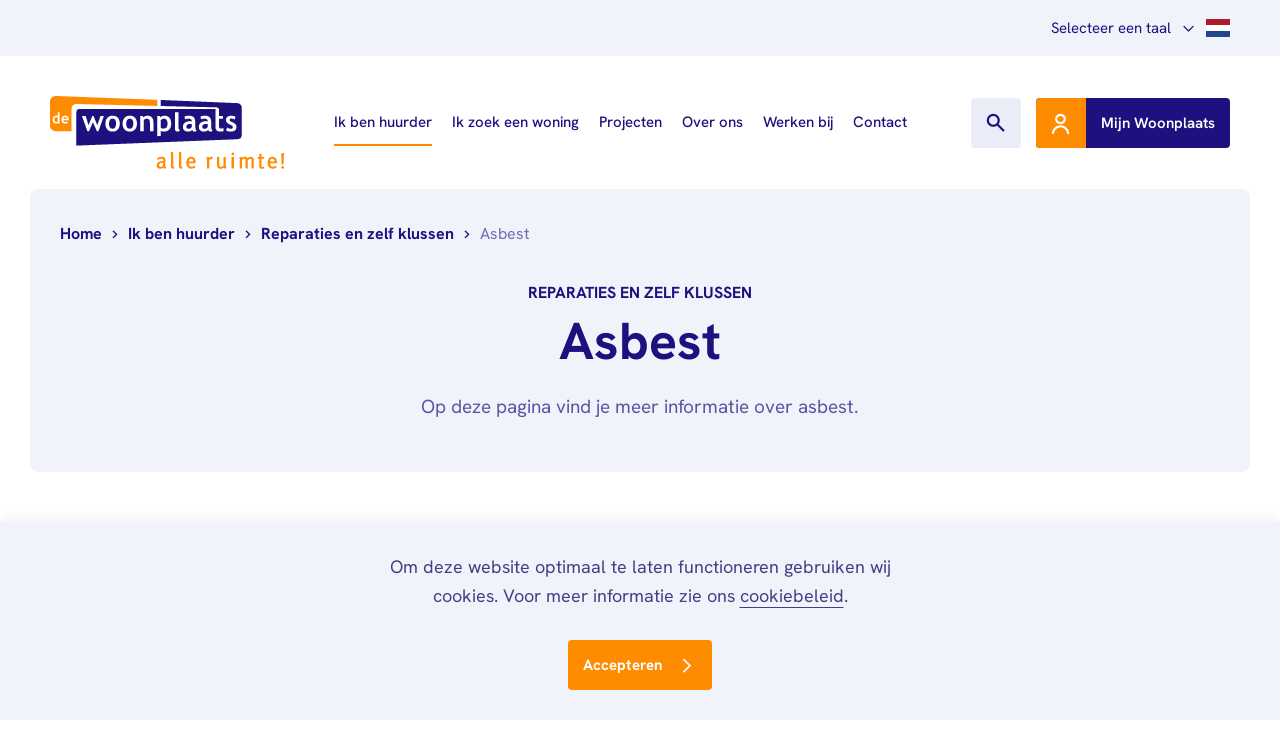

--- FILE ---
content_type: text/html; charset=UTF-8
request_url: https://www.dewoonplaats.nl/ik-ben-huurder/reparaties-en-zelf-klussen/asbest/
body_size: 4382
content:
<!DOCTYPE html><html lang="nl" prefix="og: http://ogp.me/ns#" data-wh-ob="27375.Ok-FB0"><head><meta charset="utf-8"><title>Asbest - De Woonplaats</title><meta name="description" content="Op deze pagina vind je meer informatie over asbest."><link rel="canonical" href="https://www.dewoonplaats.nl/ik-ben-huurder/reparaties-en-zelf-klussen/asbest/">
<!--
Realisatie: WebHare bv
            https://www.webhare.nl/
-->
<meta name="viewport" content="width=device-width, initial-scale=1" /><link rel="icon" href="/.publisher/sd/woonplaats_digitaal/dwp2023/img/icons/favicon.svg" type="image/svg+xml" /><link rel="apple-touch-icon" sizes="180x180" href="/.publisher/sd/woonplaats_digitaal/dwp2023/img/icons/apple-touch-icon.png" /><link rel="icon" type="image/png" sizes="32x32" href="/.publisher/sd/woonplaats_digitaal/dwp2023/img/icons/favicon-32x32.png" /><link rel="icon" type="image/png" sizes="16x16" href="/.publisher/sd/woonplaats_digitaal/dwp2023/img/icons/favicon-16x16.png" /><link rel="manifest" href="/.publisher/sd/woonplaats_digitaal/dwp2023/img/icons/site.webmanifest" /><link rel="mask-icon" href="/.publisher/sd/woonplaats_digitaal/dwp2023/img/icons/safari-pinned-tab.svg" color="#2C3072" /><link rel="shortcut icon" href="/.publisher/sd/woonplaats_digitaal/dwp2023/img/icons/favicon.ico" /><meta name="msapplication-TileColor" content="#ff8b00" /><meta name="msapplication-config" content="/.publisher/sd/woonplaats_digitaal/dwp2023/img/icons/browserconfig.xml" /><meta name="theme-color" content="#ffffff" /><script src="/.woonplaats_digitaal/data/vacancies.js"></script><meta property="og:title" content="Asbest - De Woonplaats"><meta property="og:description" content="Op deze pagina vind je meer informatie over asbest."><meta property="og:url" content="https://www.dewoonplaats.nl/ik-ben-huurder/reparaties-en-zelf-klussen/asbest/"><meta property="og:type" content="website"><meta property="og:site_name" content="De Woonplaats"><meta property="og:image" content="https://www.dewoonplaats.nl/.wh/ea/uc/i463bbda40102319a000022cf270207bb3f9423f0a0b30701c3b004760280/masterphoto-2024-09-23-hr-009.jpg"><script type="application/json" id="wh-config">{"designcdnroot":"/.publisher/sd/woonplaats_digitaal/dwp2023/","designroot":"/.publisher/sd/woonplaats_digitaal/dwp2023/","dtapstage":"production","ga4":{"a":"G-PZWFD5T9GJ"},"imgroot":"/.publisher/sd/woonplaats_digitaal/dwp2023/img/","islive":true,"locale":"nl-NL","obj":{},"server":50802,"site":{"consiliotoken":"XcSlpTtMICPUHiQBK84Ipp_LuY6BdPQoHX4k33QppD7SkMnArWGiBhZMglBh8Bk3FxLQ_tViiYMJ_oFEOBb3MQ0VHJzfMUX4ZlU.lb-qpa3janRtIfZn.epx2XG2cOQ1wjAiCm7hqkw"},"siteroot":"https://www.dewoonplaats.nl/","wrd:auth":{"cookiename":"webharelogin-dwp","returnid":"0"}}</script><link rel="stylesheet" href="/.wh/ea/ap/woonplaats_digitaal.dwp2023/ap.css"><script src="/.wh/ea/ap/woonplaats_digitaal.dwp2023/ap.mjs" type="module" async></script><script type="application/ld+json">{"@context":"https://schema.org","@type":"BreadcrumbList","itemListElement":[{"@type":"ListItem","item":"https://www.dewoonplaats.nl/","name":"Home","position":1},{"@type":"ListItem","item":"https://www.dewoonplaats.nl/ik-ben-huurder/","name":"Ik ben huurder","position":2},{"@type":"ListItem","item":"https://www.dewoonplaats.nl/ik-ben-huurder/#reparaties-en-zelf-klussen","name":"Reparaties en zelf klussen","position":3},{"@type":"ListItem","item":"https://www.dewoonplaats.nl/ik-ben-huurder/reparaties-en-zelf-klussen/asbest/","name":"Asbest","position":4}]}</script></head><body><header class="header"><div class="header__top"><div class="centercontent-wide"><div class="header__translate"><div class="header__translate__header"><button type="button" class="header__translate__select"><span>Selecteer een taal</span><i class="ci-chevron_big_down"></i></button><div class="header__translate__selected flags flags-nl" role="img" aria-label="Geselecteerde taal: NL"></div></div><div class="header__translate__optionlist"><button type="button" data-language="nl" class="header__translate__option notranslate">Nederlands</button><button type="button" data-language="en" class="header__translate__option notranslate">English</button><a href="#google_translate_element" class="header__translate__option notranslate">Other languages</a></div></div></div></div><div class="header__bottom centercontent-wide"><button type="button" class="header__mobilemenutoggle" aria-label="Toon/verberg mobiel menu" hidden></button><a href="https://www.dewoonplaats.nl/" class="header__logo"><img class="header__logo__img" src="/.publisher/sd/woonplaats_digitaal/dwp2023/img/logo-wp.svg" alt="De Woonplaats" /></a><div class="mainnav-wrapper"><nav class="mainnav" aria-label="Hoofd navigatie"><ul class="mainnav__list"><li class="mainnav__item mainnav__item--active"><a href="https://www.dewoonplaats.nl/ik-ben-huurder/" class="mainnav__item__link ">Ik ben huurder</a></li><li class="mainnav__item "><button type="button" class="mainnav__item__arrow" hidden></button><a href="https://www.dewoonplaats.nl/ik-zoek-een-woning/" class="mainnav__item__link hasvisibleindex">Ik zoek een woning</a><div class="mainnav__foldout mainnav__foldout--mobileonly" hidden><ul class="mainnav__sublist"><li class="mainnav__subitem "><a href="https://www.dewoonplaats.nl/ik-zoek-een-woning/" class="mainnav__subitem__link "><span>WoningHuren.nl</span></a></li><li class="mainnav__subitem "><button type="button" class="mainnav__subitem__arrow" hidden></button><a href="https://www.dewoonplaats.nl/ik-zoek-een-woning/documenten-inleveren/" class="mainnav__subitem__link hasvisibleindex"><span>Documenten inleveren</span></a><div class="mainnav__foldout mainnav__foldout--mobileonly" hidden><ul class="mainnav__sublist"><li class="mainnav__subitem "><a href="https://www.dewoonplaats.nl/ik-zoek-een-woning/documenten-inleveren/inkomensverklaring-belastingdienst/" class="mainnav__subitem__link"><span>Inkomensverklaring Belastingdienst</span></a></li><li class="mainnav__subitem "><a href="https://www.dewoonplaats.nl/ik-zoek-een-woning/documenten-inleveren/actueel-inkomen/" class="mainnav__subitem__link"><span>Loonstroken/uitkeringsspecificaties</span></a></li><li class="mainnav__subitem "><a href="https://www.dewoonplaats.nl/ik-zoek-een-woning/documenten-inleveren/verhuurdersverklaring/" class="mainnav__subitem__link"><span>Verhuurdersverklaring</span></a></li><li class="mainnav__subitem "><a href="https://www.dewoonplaats.nl/ik-zoek-een-woning/documenten-inleveren/uittreksel-brp/" class="mainnav__subitem__link"><span>Uittreksel Basisregistratie Personen (BRP)</span></a></li><li class="mainnav__subitem "><a href="https://www.dewoonplaats.nl/ik-zoek-een-woning/documenten-inleveren/stukken-bewindvoerder/" class="mainnav__subitem__link"><span>Stukken van de bewindvoerder</span></a></li><li class="mainnav__subitem "><a href="https://www.dewoonplaats.nl/ik-zoek-een-woning/documenten-inleveren/bewijs-echtscheiding/" class="mainnav__subitem__link"><span>Bewijs echtscheiding</span></a></li><li class="mainnav__subitem "><a href="https://www.dewoonplaats.nl/ik-zoek-een-woning/documenten-inleveren/stukken-ondernemers/" class="mainnav__subitem__link"><span>Stukken van ondernemers</span></a></li><li class="mainnav__subitem "><a href="https://www.dewoonplaats.nl/ik-zoek-een-woning/documenten-inleveren/pin-verklaring/" class="mainnav__subitem__link"><span>PIN-verklaring</span></a></li><li class="mainnav__subitem "><a href="https://www.dewoonplaats.nl/ik-zoek-een-woning/documenten-inleveren/hypotheekverklaring/" class="mainnav__subitem__link"><span>Hypotheekverklaring</span></a></li></ul></div></li></ul></div></li><li class="mainnav__item "><a href="https://www.dewoonplaats.nl/projecten/" class="mainnav__item__link ">Projecten</a></li><li class="mainnav__item "><button type="button" class="mainnav__item__arrow" hidden></button><a href="https://www.dewoonplaats.nl/over-ons/" class="mainnav__item__link hasvisibleindex">Over ons</a><div class="mainnav__foldout " ><ul class="mainnav__sublist"><li class="mainnav__subitem "><a href="https://www.dewoonplaats.nl/over-ons/" class="mainnav__subitem__link "><span>Wie wij zijn</span></a></li><li class="mainnav__subitem "><a href="https://www.dewoonplaats.nl/over-ons/nieuws/" class="mainnav__subitem__link "><span>Nieuws</span></a></li><li class="mainnav__subitem "><a href="https://www.dewoonplaats.nl/over-ons/Publicaties/" class="mainnav__subitem__link "><span>Publicaties</span></a></li><li class="mainnav__subitem "><button type="button" class="mainnav__subitem__arrow" hidden></button><a href="https://www.dewoonplaats.nl/over-ons/Governance/" class="mainnav__subitem__link hasvisibleindex"><span>Governance</span></a><div class="mainnav__foldout mainnav__foldout--mobileonly" hidden><ul class="mainnav__sublist"><li class="mainnav__subitem "><a href="https://www.dewoonplaats.nl/over-ons/Governance/" class="mainnav__subitem__link"><span>Algemeen</span></a></li><li class="mainnav__subitem "><a href="https://www.dewoonplaats.nl/over-ons/Governance/raad-van-commissarissen/" class="mainnav__subitem__link"><span>Raad van Commissarissen</span></a></li><li class="mainnav__subitem "><a href="https://www.dewoonplaats.nl/over-ons/Governance/visitatie/" class="mainnav__subitem__link"><span>Visitatie</span></a></li></ul></div></li></ul></div></li><li class="mainnav__item "><button type="button" class="mainnav__item__arrow" hidden></button><a href="https://www.dewoonplaats.nl/werken-bij/" class="mainnav__item__link ">Werken bij</a><div class="mainnav__foldout mainnav__foldout--mobileonly" hidden><ul class="mainnav__sublist"><li class="mainnav__subitem "><a href="https://www.dewoonplaats.nl/werken-bij/alle-vacatures/" class="mainnav__subitem__link "><span>Alle vacatures</span></a></li><li class="mainnav__subitem "><a href="https://www.dewoonplaats.nl/werken-bij/over-ons/" class="mainnav__subitem__link "><span>Over ons</span></a></li><li class="mainnav__subitem "><a href="https://www.dewoonplaats.nl/werken-bij/stage-afstuderen/" class="mainnav__subitem__link "><span>Stage &#38; afstuderen</span></a></li><li class="mainnav__subitem "><a href="https://www.dewoonplaats.nl/werken-bij/arbeidsvoorwaarden/" class="mainnav__subitem__link "><span>Arbeidsvoorwaarden</span></a></li></ul></div></li><li class="mainnav__item "><a href="https://www.dewoonplaats.nl/contact/" class="mainnav__item__link ">Contact</a></li></ul><div class="header__search"><form action="https://www.dewoonplaats.nl/zoeken/" class="header__search__form" autocomplete="off" role="search"><div class="header__search__wrapper"><input type="search" name="q" data-suggestparent="form" /><button type="button" class="header__search__showsearch" aria-label="Toon zoekvenster"><i class="ci-search"></i></button><button type="submit" class="header__search__dosearch" aria-label="Zoeken"><i class="ci-search"></i></button></div></form></div></nav><div class="mainnav__mobilebottom" hidden><a class="mainnav__mobilebottom__mydwp" href="https://www.dewoonplaats.nl/mijn-woonplaats/"><span class="mainnav__mobilebottom__mydwp__label">Mijn Woonplaats</span></a><div class="mainnav__mobilebottom__contact"><a href="mailto:info@dewoonplaats.nl"><i class="ci-mail"></i> <span>Mail</span></a><a href="tel:09009678"><i class="ci-phone_outline"></i> <span>0900 - 9678</span></a></div></div></div><div class="header__mobilesearch" hidden><div class="header__mobilesearch__wrapper"><form action="https://www.dewoonplaats.nl/zoeken/" class="header__mobilesearch__form" autocomplete="off" role="search"><input type="search" name="q" data-suggestparent="form" /><button type="submit" class="header__mobilesearch__dosearch" aria-label="Zoeken"><i class="ci-search"></i></button></form></div><button type="button" class="header__mobilesearch__showsearch" aria-label="Toon zoekvenster"><i class="ci-search"></i></button></div><a class="mainnav__mydwp" href="https://www.dewoonplaats.nl/mijn-woonplaats/"><span class="mainnav__mydwp__label">Mijn Woonplaats</span></a></div></header><main><div class="centercontent-xwide fullwidth"><div class="defaultcontentheader"><div class="centercontent-wide"><ol class="structuredbreadcrumb"><li><a href="https://www.dewoonplaats.nl/"><span>Home</span></a></li><li><a href="https://www.dewoonplaats.nl/ik-ben-huurder/"><span>Ik ben huurder</span></a></li><li><a href="https://www.dewoonplaats.nl/ik-ben-huurder/#reparaties-en-zelf-klussen"><span>Reparaties en zelf klussen</span></a></li><li><span>Asbest</span></li></ol><!--wh_consilio_content--><div class="defaultcontentheader__inner"><div class="pagesuptitle">Reparaties en zelf klussen</div><h1>Asbest</h1><p class="intro">Op deze pagina vind je meer informatie over asbest.</p></div><!--/wh_consilio_content--></div></div></div><div class="maingrid maingrid--default-xsmall"><div class="maingrid__leftcolumn"><nav class="sidenav" aria-label="Navigatie folder content"><a href="https://www.dewoonplaats.nl/ik-ben-huurder/#reparaties-en-zelf-klussen" class="sidenav__backlink"><i class="ci-chevron_big_left"></i> Terug</a><ul class="sidenav__list"><li class="sidenav__item "><a href="https://www.dewoonplaats.nl/ik-ben-huurder/reparaties-en-zelf-klussen/reparatieverzoek/" class="sidenav__item__link">Reparatieverzoek</a></li><li class="sidenav__item "><a href="https://www.dewoonplaats.nl/ik-ben-huurder/reparaties-en-zelf-klussen/verandering-aan-mijn-woning/" class="sidenav__item__link">Verandering aan mijn woning</a></li><li class="sidenav__item sidenav__item--active"><a href="https://www.dewoonplaats.nl/ik-ben-huurder/reparaties-en-zelf-klussen/asbest/" class="sidenav__item__link">Asbest</a></li><li class="sidenav__item "><a href="https://www.dewoonplaats.nl/ik-ben-huurder/reparaties-en-zelf-klussen/onderhoudsabonnement/" class="sidenav__item__link">Onderhoudsabonnement</a></li><li class="sidenav__item "><a href="https://www.dewoonplaats.nl/ik-ben-huurder/reparaties-en-zelf-klussen/wateroverlast-kelders/" class="sidenav__item__link">Wateroverlast kelders</a></li><li class="sidenav__item "><a href="https://www.dewoonplaats.nl/ik-ben-huurder/reparaties-en-zelf-klussen/glasverzekering/" class="sidenav__item__link">Glasverzekering</a></li><li class="sidenav__item "><a href="https://www.dewoonplaats.nl/ik-ben-huurder/reparaties-en-zelf-klussen/tuinonderhoud/" class="sidenav__item__link">Tuinonderhoud</a></li></ul></nav></div><!--wh_consilio_content--><div class="maingrid__xsmall widget widget-faq"><ul class="widget-faq__list" aria-multiselectable="true" role="tablist"><li class="widget-faq__item wh-details"><div class="wh-details__summary" id="details41809tab0" aria-controls="details41809panel0" tabindex="0" role="tab"><h4>In welke woningen werd vroeger asbest gebruikt?</h4></div><div class="wh-details__container" aria-labelledby="details41809tab0" role="tabpanel" id="details41809panel0" hidden="until-found"><div class="wh-details__container__inner"><p class="normal">In woningen die tussen 1945 en 1993 gebouwd zijn, werd regelmatig asbest als bouwmateriaal gebruikt. Is jouw woning gebouwd in die periode? Dan kan het zijn dat er asbest in de woning zit.</p><p class="normal">Asbest is niet gevaarlijk voor de gezondheid zolang het onbeschadigd is. Asbest kan beschadigd raken als het wordt bewerkt, door bijvoorbeeld in het asbest te zagen, te boren of door het te schuren of te breken.</p></div></div></li><li class="widget-faq__item wh-details"><div class="wh-details__summary" id="details41809tab1" aria-controls="details41809panel1" tabindex="0" role="tab"><h4>Wat moet ik doen als ik asbest tegenkom in mijn woning?</h4></div><div class="wh-details__container" aria-labelledby="details41809tab1" role="tabpanel" id="details41809panel1" hidden="until-found"><div class="wh-details__container__inner"><p class="normal">Kom je onverhoopt asbest tegen in jouw woning? Zorg dan dat je het asbest niet beschadigt en neem gelijk <a href="https://www.dewoonplaats.nl/contact/">contact</a> met ons op. Wij beoordelen dan samen met jou de situatie en de te nemen maatregelen.</p></div></div></li></ul></div><!--/wh_consilio_content--></div></main><footer class="footer centercontent"><div class="footer__container"><div class="footer__inner"><div class="footer__block footer__block--text"><div class="footer__contacttext"><p class="normal">De Woonplaats is een woningcorporatie in Enschede en de Achterhoek. Realiseert met innovatie en lef een thuis voor meer dan 30.000 mensen.</p><p class="normal"><b>Contact:</b><br /><a href="tel:0900%E2%80%939678">0900 – 9678</a><br /><a href="mailto:info@dewoonplaats.nl">info@dewoonplaats.nl</a></p></div></div><div class="footer__block footer__block--nav"><nav class="footer__nav" aria-label="Securdaire navigatie"><a href="https://www.dewoonplaats.nl/mijn-woonplaats/" class="footer__nav__link ">Mijn Woonplaats</a><a href="https://www.dewoonplaats.nl/over-ons/" class="footer__nav__link ">Over ons</a><a href="https://www.dewoonplaats.nl/ik-ben-huurder/" class="footer__nav__link ">Ik ben huurder</a><a href="https://www.dewoonplaats.nl/over-ons/nieuws/" class="footer__nav__link ">Nieuws</a><a href="https://www.dewoonplaats.nl/ik-zoek-een-woning/" class="footer__nav__link ">Ik zoek een woning</a><a href="https://www.dewoonplaats.nl/werken-bij/" class="footer__nav__link footer__nav__link--vacancies">Vacatures</a><a href="https://www.dewoonplaats.nl/projecten/" class="footer__nav__link ">Projecten</a><a href="https://www.dewoonplaats.nl/contact/" class="footer__nav__link ">Contact</a></nav></div><div class="footer__block footer__block--social"><div class="footer__socialmedia"><a href="https://www.facebook.com/dewoonplaats" class="footer__socialmedia__link" title="Facebook"><i class="footer__socialmedia__icon ci-facebook" aria-label="Facebook"></i></a><a href="https://linkedin.com/company/dewoonplaats" class="footer__socialmedia__link" title="LinkedIn"><i class="footer__socialmedia__icon ci-LinkedIn" aria-label="LinkedIn"></i></a><a href="https://youtube.com/dewoonplaats" class="footer__socialmedia__link" title="YouTube"><i class="footer__socialmedia__icon ci-youtube" aria-label="YouTube"></i></a><a href="https://www.instagram.com/dewoonplaats/" class="footer__socialmedia__link" title="Instagram"><i class="footer__socialmedia__icon ci-instagram" aria-label="Instagram"></i></a></div></div><div class="footer__block footer__block--right"><div class="footer__translate"><div id="google_translate_element" class="wh-styledinput"></div></div></div></div></div><div class="footer__bottom"><nav class="footer__bottom__nav" aria-label="Meta navigatie"><a href="https://www.dewoonplaats.nl/ik-ben-huurder/overig/privacystatement/">Privacy</a></nav></div></footer><div class="rpc__busyoverlay preventselection" hidden data-wh-screenshot-skip><i class="rpc__busyoverlay__indicator ci-loading spinanimation" aria-label="Laden..."></i></div><div class="cookiebar"><div class="cookiebar__inner centercontent-xsmall"><p class="normal">Om deze website optimaal te laten functioneren gebruiken wij cookies. Voor meer informatie zie ons <a href="https://www.dewoonplaats.nl/over-ons/cookiemelding/">cookiebeleid</a>.</p><div class="cookiebar__buttons"><button type="button" class="button button--orange button--animated"><span class="button__icon button__icon--onhover"><i class="ci-chevron_big_right"></i></span><span class="button__label">Accepteren</span><span class="button__icon"><i class="ci-chevron_big_right"></i></span></button></div></div></div><script type="application/ld+json">{"@context":"http://schema.org","@type":"FAQPage","url":"https://www.dewoonplaats.nl/ik-ben-huurder/reparaties-en-zelf-klussen/asbest/","mainEntity":[{"@type":"Question","name":"In welke woningen werd vroeger asbest gebruikt?","acceptedAnswer":{"@type":"Answer","text":"In woningen die tussen 1945 en 1993 gebouwd zijn, werd regelmatig asbest als bouwmateriaal gebruikt. Is jouw woning gebouwd in die periode? Dan kan het zijn dat er asbest in de woning zit.\r\nAsbest is niet gevaarlijk voor de gezondheid zolang het onbeschadigd is. Asbest kan beschadigd raken als het wordt bewerkt, door bijvoorbeeld in het asbest te zagen, te boren of door het te schuren of te breken."}},{"@type":"Question","name":"Wat moet ik doen als ik asbest tegenkom in mijn woning?","acceptedAnswer":{"@type":"Answer","text":"Kom je onverhoopt asbest tegen in jouw woning? Zorg dan dat je het asbest niet beschadigt en neem gelijk contact met ons op. Wij beoordelen dan samen met jou de situatie en de te nemen maatregelen."}}]}</script><script type="application/x-hson" id="wh-consiliofields">hson:{"category":"reparaties-en-zelf-klussen","keywords":"Reparaties en zelf klussen","pagetitle":"Asbest","pagetype":"answerpage"}</script></body></html>

--- FILE ---
content_type: text/css; charset=UTF-8
request_url: https://www.dewoonplaats.nl/.wh/ea/ap/woonplaats_digitaal.dwp2023/ap.css
body_size: 24478
content:
@charset "UTF-8";@import"https://www.dewoonplaats.nl/.woonplaats_digitaal/assets/hankengrotesk/hankengrotesk.css";:where(html,body,p,h1,h2,h3,h4,h5,h6,form){padding:0;margin:0}:where(*),:where(*):before,:where(*):after{box-sizing:border-box}:where(body){-moz-text-size-adjust:none;-webkit-text-size-adjust:none;text-size-adjust:none}html,body,p,h1,h2,h3,h4,h5,h6,form{padding:0;margin:0}img{border:none}datalist,template{display:none}*,*:before,*:after{box-sizing:border-box}body{-moz-text-size-adjust:none;-webkit-text-size-adjust:none;text-size-adjust:none}:is(html:not(.dompack--debug-fnh)) .wh-form__page~.wh-form__page:not(.wh-form__page--visible),:is(html:not(.dompack--debug-fnh)) .wh-form__page--hidden,:is(html:not(.dompack--debug-fnh)) .wh-form__fieldgroup--hidden,:is(html:not(.dompack--debug-fnh)) .wh-form__fieldline--hidden{display:none}:is(html.dompack--debug-fnh) .wh-form__page~.wh-form__page:not(.wh-form__page--visible),:is(html.dompack--debug-fnh) .wh-form__page--hidden,:is(html.dompack--debug-fnh) .wh-form__fieldgroup--hidden,:is(html.dompack--debug-fnh) .wh-form__fieldline--hidden{opacity:.5}.wh-form:not(.wh-form--allowprevious) .wh-form__button--previous,.wh-form:not(.wh-form--allownext) .wh-form__button--next,.wh-form:not(.wh-form--allowsubmit) .wh-form__button--submit{display:none}.wh-form__arrayinput{height:1px;opacity:0;overflow:hidden;pointer-events:none;position:absolute;width:100%}div.wh-form__uploadfield+input.wh-form__upload{display:none}.wh-form__uploadfieldinputholder{position:relative}.wh-captcha__captchaholder{position:relative;min-height:40px}.wh-form__arrayadd{background:#000;color:#fff;padding:3px;font-size:70%}.wh-form__arrayadd:before{content:"+"}.wh-form__arraydelete{background:#000;color:#fff;padding:3px;font-size:70%}.wh-form__arraydelete:before{content:"X"}.datetime{position:relative;display:inline-flex;flex-flow:row;align-items:center;border:1px inset #cbcbcb;padding:1px 2px}.datetime__sep{display:inline-block}.datetime__part{background:transparent;border:0;width:calc(2ch + 10px);text-align:center;font:inherit;padding:0;margin:0;appearance:none;-webkit-appearance:none;-moz-appearance:textfield!important}.datetime__year{width:calc(4ch + 8px)}.datetime__msec{width:calc(3ch + 8px)}.datetime__togglepicker,.datetime__reset{display:inline-block;cursor:pointer}.datetime__picker{position:fixed;background-color:#fff}.datetime__togglepicker:before{content:"\2c5"}.datetime__reset:before{content:"x"}.wh-form__fieldgroup:not(.wh-form__fieldgroup--hidden){display:flex}.wh-form__fieldgroup{align-items:baseline}.wh-form__label,.wh-form__optiondata,.wh-form__optionlabel,.wh-form__subfieldlabel{display:inline-block}.wh-form__label{flex-shrink:0}.wh-form__fields{flex:1 0 0px}.wh-form__fieldline{width:100%;align-items:baseline;flex-wrap:wrap}.wh-form__fieldline:not(.wh-form__fieldline--hidden){display:inline-flex}.wh-form__fieldline--nowrap:not(.wh-form__fieldline--hasinfotext){flex-wrap:nowrap}.wh-form__fieldgroup--horizontal .wh-form__fields{display:flex;flex-wrap:wrap}.wh-form__fieldgroup--horizontal .wh-form__fieldline{flex:none;width:auto;max-width:100%}.wh-form__infotextwrapper{flex:0 0 100%}.wh-form__optiondata{display:inline-flex;width:100%;align-items:baseline;flex-grow:1;flex-wrap:wrap}.wh-form__optiondata--vertical{width:0}.wh-form__subfield{display:flex;flex-grow:1;align-items:baseline}.wh-form__fieldline>input[type=checkbox],.wh-form__fieldline>input[type=radio]{flex-shrink:0}.wh-form__fieldline>textarea{resize:vertical}:root{--wh-field-textinput-height: 44px;--wh-field-textarea-height: 140px;--wh-field-radiocheckbox-size: 24px;--wh-label-font-size: 15px;--wh-label-width: 195px;--wh-button-background-color: var(--color-blue);--wh-button-background-color--hover: var(--color-orange-hover);--wh-button-transition: background-color .3s;--wh-button-border: 0 none;--wh-button-color: #fff;--wh-button-padding: 12px 15px;--wh-button-border-radius: 3px;--wh-button-height: 48px;--wh-field-font-size: 16px;--wh-field-padding: 14px 15px;--wh-field-border-radius: 4px;--wh-field-color: #979797;--wh-field-color--hover: inherit;--wh-field-color--focus: inherit;--wh-field-color--error: #D50000;--wh-field-color--disabled: #C5C5C5;--wh-field-border-color: #6F67AD;--wh-field-border-color--hover: #D00057;--wh-field-border-color--focus: #D00057;--wh-field-border-color--error: #D50000;--wh-field-border-color--disabled: #F2F2F2;--wh-field-background-color: #F8F9FC;--wh-field-background-color--hover: #fff;--wh-field-background-color--focus: #fff;--wh-field-background-color--error: $color_error;--wh-field-background-color--disabled: #ddd;--wh-field-border-box-shadow: none;--wh-field-border-box-shadow--hover: none;--wh-field-border-box-shadow--focus: 0 0 0 3px rgba(208,0,87,.15);--wh-field-border-box-shadow--error: none;--wh-field-border-box-shadow--disabled: none;--wh-imgedit-padding: 4px;--wh-imgedit-margin: 2px 3px;--wh-imgedit-width: 150px;--wh-imgedit-height: 200px;--wh-imgedit-explain-padding: 5px;--wh-imgedit-uploadicon-width: 50px;--wh-imgedit-uploadicon-height: 50px;--wh-imgedit-uploadicon-margin: 0 0 20px;--wh-fileedit-name-margin-right: 5px;--wh-fileedit-margin-top: 10px}::-webkit-input-placeholder{opacity:1;color:var(--color-grey-placeholder)}::-moz-placeholder{opacity:1;color:var(--color-grey-placeholder)}:-ms-input-placeholder{opacity:1;color:var(--color-grey-placeholder)}input:-moz-placeholder{opacity:1;color:var(--color-grey-placeholder)}input:disabled::-webkit-input-placeholder{opacity:.8}input:disabled::-moz-placeholder{opacity:.8}input:disabled:-ms-input-placeholder{opacity:.8}input:disabledinput:-moz-placeholder{opacity:.8}.wh_form__requirednote{border-radius:9px;padding:15px;margin-bottom:20px}.wh_form__requirednote__icon{position:relative;top:2px;display:inline-block;margin-right:5px;font-size:20px;color:var(--color-orange)}.wh-form__fieldgroup .wh-form__button{background-color:var(--color-blue);font-weight:400}.wh-form__richtext>*:last-child{margin-bottom:0}.wh-form__fieldgroup--group{margin-bottom:0!important}.wh-form__infotextwrapper{width:100%;outline:none}.wh-form__infotextwrapper p,.wh-form__infotextwrapper h2{margin-bottom:5px}.wh-form__infotextwrapper .wh-form__infotext{font-size:15px;padding:0 0 10px;width:100%}.wh-form__infotextwrapper .wh-form__infotext>*:last-child{margin-bottom:0}.wh-form__fieldline--nowrap.wh-form__fieldline--hasinfotext{flex-wrap:wrap}.wh-form__optiondata+.wh-form__infotextwrapper{margin-top:10px;flex:0 0 100%}.wh-styledinput{font-size:inherit}.wh-styledinput .wh-anchor{scroll-margin-top:120px}.wh-styledinput hr{display:block;border:0 none;border-top:1px solid var(--color-orange);margin:30px 0 25px}.wh-styledinput h2.wh-form__grouptitle{border-bottom:0 none;padding-bottom:0;font-size:26px}.wh-styledinput .wh-form__fieldgroup{-ms-flex-direction:column;-webkit-flex-direction:column;flex-direction:column;align-items:flex-start;margin-bottom:15px;position:relative}.wh-styledinput .wh-form__fieldgroup--heading{margin-bottom:0}.wh-styledinput .wh-form__fieldgroup>.wh-form__label{padding-bottom:3px;padding-right:0}.wh-styledinput .wh-form__fieldgroup .wh-form__subfield{flex-wrap:wrap}.wh-styledinput .wh-form__fieldgroup>.wh-form__label,.wh-styledinput .wh-form__fieldgroup>.wh-form__fields{flex:none!important;max-width:100%!important;min-width:0!important}.wh-styledinput .wh-form__fields{width:100%}.wh-styledinput .wh-form__fieldgroup--required>.wh-form__label:after{display:inline-block;content:"*"}.wh-styledinput .wh-form__textinput,.wh-styledinput .wh-form__textarea{background-color:#f8f9fc}.wh-styledinput .wh-form__textinput:not(:disabled):focus,.wh-styledinput .wh-form__textarea:not(:disabled):focus{background-color:#fff}.wh-styledinput .wh-form__prefix{padding-right:10px;align-self:center;font-size:16px}.wh-styledinput .wh-form__suffix{padding-left:10px;align-self:center;font-size:16px}.wh-styledinput .wh-form__optionlabel,.wh-styledinput .wh-form__subfield>label{padding-right:15px;font-size:16px;line-height:140%}.wh-styledinput .wh-form__label:empty:after{display:none}.wh-styledinput .wh-form__fieldgroup>.wh-form__label{flex:none;max-width:none;font-weight:700;font-size:16px;color:var(--color-blue)}.wh-styledinput .wh-form__fieldgroup--textedit,.wh-styledinput .wh-form__fieldgroup--textarea,.wh-styledinput .wh-form__fieldgroup--pulldown,.wh-styledinput .wh-form__fieldgroup--upload,.wh-styledinput .wh-form__fieldgroup--date,.wh-styledinput .wh-form__fieldgroup--time{padding-top:10px}.wh-styledinput .wh-form__fieldgroup--textedit>.wh-form__label,.wh-styledinput .wh-form__fieldgroup--textarea>.wh-form__label,.wh-styledinput .wh-form__fieldgroup--pulldown>.wh-form__label,.wh-styledinput .wh-form__fieldgroup--upload>.wh-form__label,.wh-styledinput .wh-form__fieldgroup--date>.wh-form__label,.wh-styledinput .wh-form__fieldgroup--time>.wh-form__label{font-weight:700}.wh-styledinput .wh-form__fieldgroup--textedit.wh-form__fieldgroup--label-in-field>.wh-form__label,.wh-styledinput .wh-form__fieldgroup--textarea.wh-form__fieldgroup--label-in-field>.wh-form__label,.wh-styledinput .wh-form__fieldgroup--pulldown.wh-form__fieldgroup--label-in-field>.wh-form__label,.wh-styledinput .wh-form__fieldgroup--upload.wh-form__fieldgroup--label-in-field>.wh-form__label,.wh-styledinput .wh-form__fieldgroup--date.wh-form__fieldgroup--label-in-field>.wh-form__label,.wh-styledinput .wh-form__fieldgroup--time.wh-form__fieldgroup--label-in-field>.wh-form__label{top:27px;font-size:16px;color:var(--color-black)}.wh-styledinput .wh-form__fieldgroup>.wh-form__label:empty,.wh-styledinput .wh-form__fieldgroup>.wh-form__label[hidden]{display:none}.wh-styledinput .wh-form__fields,.wh-styledinput .wh-form__label{font-size:16px}.wh-styledinput .wh-form__fieldgroup--richtext>.wh-form__fields{max-width:100%}.wh-styledinput .wh-form__fieldgroup--richtext>.wh-form__fields .wh-form__fieldline{display:block}.wh-styledinput .wh-form__fieldgroup.labelabove{-ms-flex-direction:column;-webkit-flex-direction:column;flex-direction:column;align-items:flex-start}.wh-styledinput .wh-form__fieldgroup.labelabove>.wh-form__label{padding-bottom:10px}.wh-styledinput .wh-form__fieldgroup.labelabove .wh-form__subfield{flex-wrap:wrap}.wh-styledinput .wh-form__fieldgroup.labelabove>.wh-form__label,.wh-styledinput .wh-form__fieldgroup.labelabove>.wh-form__fields{flex:none;max-width:calc(100vw - 40px);min-width:0}.wh-styledinput .wh-form__fieldgroup.labelabove .wh-form__fields{width:100%}.wh-styledinput select+.wh-form__subfield>label,.wh-styledinput .wh-form__pulldown-styled+.wh-form__subfield>label{padding-left:10px}.wh-styledinput input,.wh-styledinput select:not(.wh-rtd__toolbarstyle),.wh-styledinput textarea{min-height:48px;padding:14px 15px;flex:1}.wh-styledinput input,.wh-styledinput select:not(.wh-rtd__toolbarstyle),.wh-styledinput textarea,.wh-styledinput .datetime__time{border:1px solid #6F67AD;font-family:inherit;font-size:16px;line-height:20px;max-width:100%;color:inherit;border-radius:4px;background-color:#f8f9fc;outline:none;-webkit-appearance:none;-moz-appearance:none;-o-appearance:none;appearance:none}.wh-styledinput input:disabled,.wh-styledinput input[data-wh-form-disabled],.wh-styledinput select:not(.wh-rtd__toolbarstyle):disabled,.wh-styledinput select:not(.wh-rtd__toolbarstyle)[data-wh-form-disabled],.wh-styledinput textarea:disabled,.wh-styledinput textarea[data-wh-form-disabled],.wh-styledinput .datetime__time:disabled,.wh-styledinput .datetime__time[data-wh-form-disabled]{color:#666;border-color:#f8f9fc;background-color:#f8f9fc;box-shadow:none}.wh-styledinput input:focus-within,.wh-styledinput select:not(.wh-rtd__toolbarstyle):focus-within,.wh-styledinput textarea:focus-within,.wh-styledinput .datetime__time:focus-within{border-color:var(--color-blue);box-shadow:0 0 0 4px #1e117f26;background-color:#fff}.wh-styledinput input:focus,.wh-styledinput select:not(.wh-rtd__toolbarstyle):focus,.wh-styledinput textarea:focus,.wh-styledinput .datetime__time:focus{border-color:var(--color-blue);box-shadow:0 0 0 4px #1e117f26;background-color:#fff}.wh-styledinput input:hover,.wh-styledinput select:not(.wh-rtd__toolbarstyle):hover,.wh-styledinput textarea:hover,.wh-styledinput .datetime__time:hover{border-color:var(--color-blue);box-shadow:0 0 0 4px #1e117f26}.wh-styledinput textarea{min-height:140px}.wh-styledinput .wh-form__fieldgroup--error>.wh-form__fields>.wh-form__fieldline input,.wh-styledinput .wh-form__fieldgroup--error>.wh-form__fields>.wh-form__fieldline select,.wh-styledinput .wh-form__fieldgroup--error>.wh-form__fields>.wh-form__fieldline textarea,.wh-styledinput .wh-form__fieldgroup--error>.wh-form__fields>.wh-form__fieldline .wh-form__imgedit,.wh-styledinput .wh-form__fieldgroup--error>.wh-form__fields>.wh-form__fieldline .datetime__time{border-color:var(--color-red)}.wh-styledinput .wh-form__fieldline--example{margin-top:7px}.wh-styledinput .wh-form__error{display:none;flex:none;font-weight:400;width:100%;color:var(--color-red);padding:8px 0 0;font-size:14px;line-height:165%}.wh-styledinput .wh-form__error:before{content:"\e91f";display:inline-block;font-family:coolicons!important;speak:never;font-style:normal;font-weight:400;font-variant:normal;text-transform:none;line-height:1;-webkit-font-smoothing:antialiased;-moz-osx-font-smoothing:grayscale;padding-right:7px}.wh-styledinput .wh-form__fieldgroup--error>.wh-form__error,.wh-styledinput .wh-form__fieldgroup--error>.wh-form__fields>.wh-form__error{display:block}.wh-form__arrayinput{width:1px;padding:0;min-height:0}.wh-form__fieldgroup--array .wh-form__arrayrow{position:relative;border-bottom:1px solid #DDDDDD;margin-bottom:10px}.wh-form__arraydelete{align-self:flex-start;position:absolute;right:0;top:-3px;font-size:18px;color:var(--color-orange);background-color:transparent;cursor:pointer}.wh-form__arraydelete:before{font-family:coolicons!important;speak:never;font-style:normal;font-weight:400;font-variant:normal;text-transform:none;line-height:1;-webkit-font-smoothing:antialiased;-moz-osx-font-smoothing:grayscale;content:"\e9fd"}.wh-form__arrayadd{background-color:var(--color-blue);border:0 none;cursor:pointer;font-size:15px;line-height:20px;color:#fff;border-radius:4px;padding:7px 15px 8px 35px;position:relative;display:inline-block}.wh-form__fieldgroup--array.wh-form__array--maxrows .wh-form__arrayadd{display:none}.wh-form__arrayadd:before{content:"Toevoegen"}.wh-form__arrayadd:after{position:absolute;top:50%;left:15px;margin-top:-9px;font-family:coolicons!important;speak:never;font-style:normal;font-weight:400;font-variant:normal;text-transform:none;line-height:1;-webkit-font-smoothing:antialiased;-moz-osx-font-smoothing:grayscale;content:"\ea22"}.wh-form__fieldgroup--array.subfieldscolumns .wh-form__arrayrow{display:flex;justify-content:space-between}.wh-form__fieldgroup--array.subfieldscolumns .wh-form__arrayrow .wh-form__fieldgroup--textarea{flex:1 1 100%;padding:0 30px 0 20px}.wh-form__fieldgroup--array.subfieldscolumns .wh-form__arrayrow .wh-form__fieldgroup--textarea textarea,.wh-form__fieldgroup--array.subfieldscolumns .wh-form__arrayrow .wh-form__fieldgroup--textarea .wh-form__fields,.wh-form__fieldgroup--array.subfieldscolumns .wh-form__arrayrow .wh-form__fieldgroup--textarea .wh-form__fieldline{height:100%}.wh-form__fieldgroup--array.subfieldscolumns .wh-form__arrayrow .wh-form__fieldgroup--imgedit+.wh-form__fieldgroup--textarea textarea{max-height:200px}.wh-form__buttongroup{text-align:right;padding:30px 0;margin-top:30px;border-top:1px solid #D2CFE6}.wh-form__buttongroup:after{content:"";display:block;clear:both}.wh-form__buttongroup .wh-form__button{margin-bottom:10px}.wh-form__buttongroup .wh-form__button+.wh-form__button{margin-left:15px}.button,.wh-form__button{outline:none;-moz-appearance:none;-o-appearance:none;appearance:none;text-decoration:none;font:700 15px/24px Hanken Grotesk,"sans-serif",Arial;min-width:60px;display:inline-flex;justify-content:space-between;align-items:center;border-radius:4px;height:50px;max-width:100%;white-space:nowrap;overflow:hidden;text-overflow:ellipsis;cursor:pointer;padding:0 15px;position:relative;background-color:var(--color-orange);color:#fff;text-align:left;transition:opacity .2s;transition:background-color .3s;box-shadow:none;-webkit-appearance:none;margin:0;border:0 none}.button[disabled],.wh-form__button[disabled]{pointer-events:none}.button:hover,.wh-form__button:hover{background-color:var(--color-orange-hover)}.button__icon,.wh-form__button__icon{display:inline-flex;flex:none;align-items:center;height:100%;font-size:20px}.button__icon--hasseparator,.wh-form__button__icon--hasseparator{padding-right:15px;border-right:1px solid rgba(255,255,255,.5)}.button__icon:first-child,.wh-form__button__icon:first-child{margin-right:15px}.buttonlabel,.button__label,.wh-form__buttonlabel,.wh-form__button__label{display:inline-block;max-width:100%;overflow:hidden;text-overflow:ellipsis;position:relative}.button__label+.button__icon,.buttonlabel+.button__icon,.button__label+.wh-form__button__icon,.wh-form__buttonlabel+.button__icon,.wh-form__button__label+.button__icon,.wh-form__button__label+.wh-form__button__icon{margin-left:15px}@media (max-width: 650px){.button__label+.button__icon,.buttonlabel+.button__icon,.button__label+.wh-form__button__icon,.wh-form__buttonlabel+.button__icon,.wh-form__button__label+.button__icon,.wh-form__button__label+.wh-form__button__icon{margin-left:10px}}.button--uc .button__label,.button--uc .wh-form__button__label,.wh-form__button--uc .button__label,.wh-form__button--uc .wh-form__button__label{text-transform:uppercase}.button--small,.wh-form__button--small{height:40px;font-size:16px}.button--large,.wh-form__button--large{height:60px;font-size:18px;padding:0 20px}.button--large:hover,.wh-form__button--large:hover{background-color:var(--color-orange-hover)}.button--large .button__icon,.button--large .wh-form__button__icon,.wh-form__button--large .button__icon,.wh-form__button--large .wh-form__button__icon{font-size:26px}.button--large .button__icon:first-child,.button--large .wh-form__button__icon:first-child,.wh-form__button--large .button__icon:first-child,.wh-form__button--large .wh-form__button__icon:first-child{margin-right:20px;padding-right:20px;border-right:1px solid rgba(255,255,255,.3)}.button--large .button__icon:last-child,.button--large .wh-form__button__icon:last-child,.wh-form__button--large .button__icon:last-child,.wh-form__button--large .wh-form__button__icon:last-child{margin-left:20px;padding-left:20px;border-left:1px solid rgba(255,255,255,.3)}@media (max-width: 650px){.button,.button--large,.wh-form__button,.wh-form__button--large{height:45px;font-size:13px;padding:0 10px 0 15px}}@media (max-width: 650px){.button .button--icon,.button--large .button__icon,.wh-form__button .button--icon,.wh-form__button--large .button__icon{font-size:20px}.button .button--icon:first-child,.button--large .button__icon:first-child,.wh-form__button .button--icon:first-child,.wh-form__button--large .button__icon:first-child{margin-right:15px;padding-right:15px}.button .button--icon:last-child,.button--large .button__icon:last-child,.wh-form__button .button--icon:last-child,.wh-form__button--large .button__icon:last-child{margin-left:10px;padding-left:10px}}.button--animated .wh-form__buttonlabel,.button--animated .button__label,.button--animated .button__icon{transition:transform .3s,opacity .15s}.button--animated .button__icon--onhover{position:absolute;left:-10px;opacity:0}.button--animated .wh-form__buttonlabel+.button__icon--onhover,.button--animated .button__label+.button__icon--onhover{left:auto;right:-10px}.button--animated:hover .wh-form__buttonlabel,.button--animated:hover .button__label,.button--animated:hover .button__icon{transform:translate(25px)}.button--animated:hover .button__icon--onhover{opacity:1}.button--animated:hover .button__icon:not(.button__icon--onhover){opacity:0}.button--animated.wh-form__button--previous:hover .wh-form__buttonlabel,.button--animated.button--previous:hover .button__label,.button--animated.wh-form__button--previous:hover .button__icon,.button--animated.button--previous:hover .button__icon{transform:translate(-25px)}@media (max-width: 650px){.button--animated:hover .wh-form__buttonlabel,.button--animated:hover .button__label,.button--animated:hover .button__icon{transform:translate(20px)}.button--animated.wh-form__button--previous:hover .wh-form__buttonlabel,.button--animated.button--previous:hover .button__label,.button--animated.wh-form__button--previous:hover .button__icon,.button--animated.button--previous:hover .button__icon{transform:translate(-20px)}}.button--outline{background-color:transparent;color:var(--color-orange);border:2px solid var(--color-orange);transition:background-color .2s}.button--outline:hover{background-color:#f6f6f6}.button--blue{background-color:var(--color-blue)}.button--outline.button--blue,.wh-form__button--previous{background-color:transparent;color:var(--color-blue);border-color:#1e117f26;transition:border-color .3s,background-color .3s}.button--outline.button--blue:hover,.button--outline.button--blue:focus,.wh-form__button--previous:hover,.wh-form__button--previous:focus{border-color:#1e117f;background-color:#f8f9fc}.wh-form__button--previous,.button--previous,.wh-form__button--cancel,.button--cancel{float:left}.wh-form__button--cancel,.button--cancel{float:none;vertical-align:bottom;min-width:80px}.wh-form__date[type=date]{max-width:170px}.datetime{position:relative;display:inline-flex;flex-flow:row;align-items:center;flex:none;padding:0 10px}.datetime--replaced{position:absolute!important;width:0;height:0;overflow:hidden;-webkit-appearance:none;-moz-appearance:none;opacity:0}.datetime__sep{display:inline-block;padding-left:3px;padding-right:3px}.datetime__date{border:0 none;padding:0}.datetime__date .datetime__sep{visibility:hidden}.datetime__time .datetime__part{background:transparent!important;border:0;min-width:29px;width:calc(2ch + 10px);text-align:center;font:inherit;padding:0;margin:0;box-shadow:none!important;border:0 none!important;padding:0!important;max-height:41px}.datetime__part{appearance:none;-webkit-appearance:none;-moz-appearance:textfield!important}.datetime__part::-webkit-outer-spin-button,.datetime__part::-webkit-inner-spin-button{-webkit-appearance:none;margin:0}.datetime__day,.datetime__month{width:60px}.datetime__year{width:80px;text-align:center}.datetime__msec{min-width:36px;width:calc(3ch + 8px)}.datetime__controls{margin-left:10px;color:var(--color-orange-dark);flex:none;display:flex;align-items:center;height:48px;border-left:1px solid var(--color-blue)}.datetime__controls>span{display:inline-block;margin-left:8px;cursor:pointer;width:20px;height:20px;text-align:center;font-weight:300;font-size:20px;font-family:coolicons!important;speak:never;font-style:normal;font-weight:400;font-variant:normal;text-transform:none;line-height:1;-webkit-font-smoothing:antialiased;-moz-osx-font-smoothing:grayscale}.datetime__date>.datetime__controls,.datetime__picker{display:none}.datetime__reset{vertical-align:middle}.datetime__reset:before{content:"\ea46"}.dwp-daypart{position:relative}.dwp-daypart__daylist{display:table}.dwp-daypart__day{display:table-row}.dwp-daypart__repairdate,.dwp-daypart__repairoption{display:table-cell;vertical-align:top;padding:4px 0 5px}.wh-form__fieldgroup--error .dwp-daypart__repairdate{color:var(--color-red)}.dwp-daypart__repairoption{display:table-cell;vertical-align:top;padding-left:10px}.dwp-daypart__repairoption input+label{margin-top:-4px}.dwp-daypart__partlabel{margin-left:5px}.dwp-daypart .dwp-inputerrorholder{position:absolute;top:2px;right:2px}::backdrop{background-color:#0000004d;backdrop-filter:blur(3px)}html:has(dialog[open]){overflow:hidden}.dwp-dialog{border:0;padding:20px;border-radius:8px;transition:transform .2s,opacity .2s;opacity:0;transform:scale(.01);box-shadow:0 15px 30px #0003;background:#fff}.dwp-dialog--aftershow{opacity:1;transform:scale(1) perspective(1000px)}.dwp-dialog__close{outline:none;-webkit-appearance:none;-moz-appearance:none;-o-appearance:none;appearance:none;border:0 none;padding:0;background-color:transparent;color:inherit;cursor:pointer;font-family:inherit;width:40px;height:40px;position:absolute;right:5px;top:5px;display:flex;align-items:center;justify-content:center;font-size:25px;font-family:coolicons!important;speak:never;font-style:normal;font-weight:400;font-variant:normal;text-transform:none;line-height:1;-webkit-font-smoothing:antialiased;-moz-osx-font-smoothing:grayscale}.dwp-dialog__close:before{content:"\ea4b"}.rpc__busyoverlay{display:none;z-index:10000;position:fixed;inset:0;color:#fff;background-color:#0000004d;align-items:center;justify-content:center}html.dompack--busymodal .rpc__busyoverlay{display:flex}.rpc__busyoverlay__indicator{flex:none;font-size:70px;width:70px;height:70px}.dwp2023-dialog{min-height:100px;max-height:calc(100vh - 90px);overflow:hidden;overflow-y:auto;padding:20px;max-width:100%;min-width:300px}.dwp2023-dialog__modalbg{position:fixed;inset:0;background-color:#0006;white-space:nowrap;vertical-align:middle;text-align:center;display:flex;align-items:center;justify-content:center}.dwp2023-dialog__modalbg:before{display:inline-block;content:"";vertical-align:middle;line-height:100%;height:100%;width:0}.dwp2023-dialog__holder{text-align:left;display:inline-block;white-space:normal;font-family:inherit;color:inherit;max-height:100%;overflow-y:auto;overflow-x:hidden;position:relative}.dwp2023-dialog-navigation .dialog__close{display:none}.dwp2023-dialog-navigation .dwp2023-dialog{padding:5px}.dwp2023-dialog__title{font-weight:600;font-size:20px;padding:0 50px 15px;text-align:center}.dwp2023-dialog--video{width:calc(100vw - 40px);max-width:980px}.dwp2023-dialog .dwp2023-dialog__content__scrollarea{overflow:hidden;overflow-y:auto;max-height:calc(100vh - 340px)}@media (max-width: 900px){.dwp2023-dialog{max-height:calc(100vh - 10vw)}}.dwp2023-dialog__holder{border-radius:6px;overflow:visible;background:#fff;box-shadow:0 15px 30px #0003;transition:transform .3s,opacity .3s;opacity:0;transform:scale(.01)}.dwp2023-dialog__holder--aftershow{opacity:1;transform:scale(1)}@media (max-width: 630px){.dwp2023-dialog{max-height:100vh}.dwp2023-dialog__holder{border-radius:0}}.dwp2023-dialog__modalbg{z-index:1001}.dialog__close{outline:none;-webkit-appearance:none;-moz-appearance:none;-o-appearance:none;appearance:none;border:0 none;padding:0;background-color:transparent;color:inherit;cursor:pointer;font-family:inherit;width:40px;height:40px;position:absolute;right:5px;top:5px;display:flex;align-items:center;justify-content:center;font-size:25px}.wh-form__pulldown-styled{position:relative;flex:1}.wh-form__pulldown-styled select{padding-right:40px!important;width:100%}.wh-form__pulldown-styled select:disabled{opacity:.4}.wh-form__pulldown-styled select:disabled+.arrow{opacity:.4}.wh-form__pulldown-styled select::-ms-expand{display:none}.wh-form__pulldown-styled .arrow{font-size:22px;position:absolute;right:15px;top:50%;margin-top:-10px;pointer-events:none}.wh-form__pulldown-styled select[disabled]+.arrow{opacity:.2}.wh-form__pulldown-styled:after{display:block;content:"";width:25px;position:absolute;z-index:2;right:35px;top:14px;bottom:14px;pointer-events:none;background:linear-gradient(to right,#f8f9fc00,#f8f9fc)}.wh-form__pulldown-styled:focus-within:after{background:linear-gradient(to right,#fff0,#fff)}.wh-form__pulldown-styled--disabled:after{display:none}.wh-form__fieldgroup--disabled .wh-form__pulldown-styled select:disabled{opacity:1}.wh-form__fieldgroup--error>.wh-form__fields>.wh-form__fieldline .wh-form__pulldown-styled .arrow{color:var(--color-red)}.wh-form__fieldgroup--radiogroup .wh-form__fieldline,.wh-form__fieldgroup--checkboxgroup .wh-form__fieldline{align-items:baseline}input[type=radio],input[type=checkbox]{display:block;position:absolute;left:-9999px;width:0px;height:0px}input[type=radio]+label,input[type=checkbox]+label{vertical-align:top;cursor:pointer;display:inline-block;position:relative;top:6px;width:24px;max-width:24px;flex:0 0 24px;height:24px;border:1px solid #6F67AD;background-color:#fff;border-radius:4px}input[type=radio]+label:after,input[type=checkbox]+label:after{font-family:coolicons!important;speak:never;font-style:normal;font-weight:400;font-variant:normal;text-transform:none;line-height:1;-webkit-font-smoothing:antialiased;-moz-osx-font-smoothing:grayscale;content:"";position:absolute;top:0;left:0;font-size:22px;display:block;padding:0;width:100%;height:100%;line-height:20px;transition:all .2s}input[type=radio]:checked+label,input[type=radio]:focus+label,input[type=radio]:hover+label,input[type=checkbox]:checked+label,input[type=checkbox]:focus+label,input[type=checkbox]:hover+label{border-color:var(--color-blue);border-width:2px}input[type=radio]:focus+label,input[type=radio]:hover+label,input[type=checkbox]:focus+label,input[type=checkbox]:hover+label{border-color:var(--color-blue);box-shadow:0 0 0 4px #1e117f26}input[type=radio][disabled]+label,input[type=checkbox][disabled]+label{border-color:#f8f9fc;cursor:default}input[type=radio][disabled]+label+*,input[type=checkbox][disabled]+label+*{color:#6f67ad}.wh-form__fieldgroup--radiogroup .wh-form__fieldline+.wh-form__fieldline,.wh-form__fieldgroup--checkboxgroup .wh-form__fieldline+.wh-form__fieldline{margin-top:5px}.wh-form__optiondata>*{padding-left:15px}.wh-form__optiondata--horizontal{margin-right:30px;width:100%}.wh-form__optiondata--horizontal:last-child{margin-right:0}.wh-form__fieldgroup--horizontal>.wh-form__fields{margin-left:-20px}.wh-form__fieldgroup--horizontal>.wh-form__fields>.wh-form__fieldline{padding-left:20px}.wh-form__fieldgroup--horizontal .wh-form__fieldline--nowrap{margin-top:5px}input[type=radio]+label{border-radius:50%}input[type=radio]+label:after{border:4px solid #fff;border-radius:50%}input[type=radio]:checked+label:after{background-color:var(--color-blue)}input[type=radio][disabled]+label:after{background-color:#f2f2f2;border-color:#f2f2f2}input[type=radio][disabled]:checked+label:after{background-color:#f8f9fc}input[type=checkbox]:checked+label:after{content:"\e9eb"}input[type=checkbox]:checked+label{border-color:var(--color-blue)}input[type=checkbox][disabled]+label:after{content:""}input[type=checkbox][disabled]:checked+label:after{content:"\e9eb";background-color:#f2f2f2;color:#f8f9fc}.wh-form__fieldgroup--error input[type=checkbox]:not(:checked)+label,.wh-form__fieldgroup--error input[type=radio]:not(:checked)+label{border-color:var(--color-red)}.wh-styledinput--nativecheckbox input[type=checkbox]{display:block;position:relative;top:6px;flex:none;left:0;width:24px;height:24px;min-height:24px;padding:0;margin:0;cursor:pointer;outline:none;-webkit-appearance:none;-moz-appearance:none;-o-appearance:none;appearance:none;background-color:#fff;border:1px solid #6F67AD;border-radius:4px}.wh-styledinput--nativecheckbox input[type=checkbox]:after{position:absolute;top:2px;left:3px;display:block;content:"";font-family:coolicons!important;speak:never;font-style:normal;font-weight:400;font-variant:normal;text-transform:none;line-height:1;-webkit-font-smoothing:antialiased;-moz-osx-font-smoothing:grayscale;font-size:16px}.wh-styledinput--nativecheckbox input[type=checkbox]:checked{background-color:var(--color-blue)}.wh-styledinput--nativecheckbox input[type=checkbox]:checked:after{color:#fff;content:"\e9eb"}.wh-styledinput--nativecheckbox input[type=checkbox][disabled]:checked:after{color:#aaa}.wh-styledinput--nativecheckbox input[type=checkbox][disabled],.wh-styledinput--nativecheckbox input[type=checkbox][disabled]:checked{background-color:#f2f2f2}.wh-rtd__img--floatleft{float:left;margin:0 10px 0 0}.wh-rtd__img--floatright{float:right;margin:0 0 0 10px}.wh-rtd__table{border-collapse:collapse;border:none}.wh-rtd__tablecell{padding:0;vertical-align:top;text-align:left;empty-cells:show}.wh-video__innerframe{position:relative;width:100%;cursor:pointer;z-index:0}.wh-video__innerframe:after{display:block;content:""}.wh-video.wh-video--aspect_16_9 .wh-video__innerframe:after{padding-top:56.25%}.wh-video.wh-video--aspect_4_3 .wh-video__innerframe:after{padding-top:75%}.wh-video__innerframe__preview,.wh-video__innerframe__preview>picture{position:absolute;inset:0;overflow:hidden}.wh-video__innerframe__preview>picture{display:block}.wh-video__innerframe__preview>picture>img{width:100%;height:100%;object-fit:cover}.wh-video iframe{position:absolute;width:100%;height:100%}.wh-video[data-video]{position:relative;width:100%;cursor:pointer;z-index:0}.wh-video[data-video].wh-video--aspect_4_3:after{padding-top:75%}.wh-video[data-video].wh-video--aspect_16_9:after{padding-top:56.25%}.wh-video[data-video]:after{display:block;content:""}html{color:var(--color-blue);font:18px/165% Hanken Grotesk,"sans-serif",Arial}html.klantportaal{font-size:16px}h1,h2,h3{line-height:115%}h1,h2.heading1{font-size:56px}h2,html.klantportaal h1{font-size:36px;margin-bottom:20px}h3,html.klantportaal h2{font-size:26px;margin-bottom:10px}html.klantportaal h3{font-size:24px}h4{font-size:19px;line-height:170%;margin-bottom:0}div.alertbox{padding:15px!important;border:1px solid rgb(255,167,127);background-color:#fff3f3;border-radius:4px;margin-bottom:25px;font-size:17px}html.klantportaal div.alertbox{font-size:15px}p.intro{font-size:19px;line-height:165%;color:var(--color-blue-intro)}html.klantportaal p.intro{font-size:18px}p a,.unordered a,.ordered a{color:inherit;text-underline-position:under;text-decoration-thickness:1px;transition:background-color .3s}p a:hover,.unordered a:hover,.ordered a:hover{background-color:var(--color-blue-lighter)}p{color:var(--color-blue-normal);margin-bottom:30px}sup{vertical-align:top;line-height:100%}sub{vertical-align:bottom;line-height:100%}.wh-rtd__img{max-width:100%;height:auto}ul.unordered,ol.ordered{color:var(--color-blue-normal);margin:0 0 30px}ul.unordered ul,ol.ordered ul,ul.unordered ol,ol.ordered ol{margin-bottom:0}p+ul.unordered,p+ol.ordered{margin-top:-25px}ul.unordered,ol.ordered,ul.unordered ul,ol.ordered ul,ul.unordered ol,ol.ordered ol{padding:0;line-height:165%;list-style-type:none}ul.unordered li,ol.ordered li{position:relative;padding:0 0 4px 25px;min-height:15px}ul.unordered li:before,ol.ordered li:before{display:inline-block;position:absolute;left:0;top:0}ol.ordered ul>li,ul.unordered ul>li{padding-left:25px}ul.unordered>li:before,ul.unordered ul>li:before,ol.ordered ul>li:before{content:"\25cf";text-align:center;font-size:10px}ol.ordered,ol.ordered ol,ul.unordered ol{counter-reset:numlist}ol.ordered>li:before,ol.ordered ol>li:before,ul.unordered ol>li:before{counter-increment:numlist;content:counter(numlist,decimal) "."}.wh-rtd__tablewrap{overflow-x:auto;margin-bottom:20px;max-width:100%}.wh-rtd__table td,.wh-rtd__table th{vertical-align:top;text-align:left;padding:5px 10px}.wh-rtd__table td>*:last-child,.wh-rtd__table th>*:last-child{margin-bottom:0}.wh-rtd--hascolheader>*,.wh-rtd--hasrowheader th{font-weight:700}.wh-rtd__table tr>*{border-bottom:1px solid #000000}.wh-rtd__table .wh-rtd--hascolheader>*{border-bottom:2px solid #000000}.styledscrollbar-x,.styledscrollbar-y{overflow:hidden;scroll-behavior:smooth;scrollbar-width:thin;scrollbar-color:var(--color-orange) white}.styledscrollbar-x::-webkit-scrollbar,.styledscrollbar-y::-webkit-scrollbar{width:7px;height:7px;background-color:transparent}.styledscrollbar-x::-webkit-scrollbar-track-piece,.styledscrollbar-y::-webkit-scrollbar-track-piece{background-color:transparent}.styledscrollbar-x::-webkit-scrollbar-button,.styledscrollbar-x::-webkit-scrollbar-corner,.styledscrollbar-x::-webkit-resizer,.styledscrollbar-y::-webkit-scrollbar-button,.styledscrollbar-y::-webkit-scrollbar-corner,.styledscrollbar-y::-webkit-resizer{display:none}.styledscrollbar-x{overflow-x:auto}.styledscrollbar-x::-webkit-scrollbar-thumb{box-shadow:inset 0 0 7px 7px var(--color-orange);border-left:solid 30px transparent;border-right:solid 30px transparent}.styledscrollbar-x::-webkit-scrollbar-track{box-shadow:inset 0 0 7px 7px #fff;border-left:solid 30px transparent;border-right:solid 30px transparent}@media (max-width: 650px){.styledscrollbar-x::-webkit-scrollbar-thumb{border-left:solid 20px transparent;border-right:solid 20px transparent}.styledscrollbar-x::-webkit-scrollbar-track{border-left:solid 20px transparent;border-right:solid 20px transparent}}.styledscrollbar-y{overflow-y:auto}.styledscrollbar-y::-webkit-scrollbar-thumb{box-shadow:inset 0 0 7px 7px var(--color-orange);border-top:solid 30px transparent;border-bottom:solid 30px transparent}.styledscrollbar-y::-webkit-scrollbar-track{box-shadow:inset 0 0 7px 7px #fff;border-top:solid 30px transparent;border-bottom:solid 30px transparent}.maingrid{width:100%;max-width:var(--content-xwide);margin-left:auto;margin-right:auto;display:grid;column-gap:0;grid-row-gap:0;grid-template-columns:[xwide-start] 1fr [wide-start] 1fr [medium-start] 1fr [small-start] 1fr [xsmall-start] 580px [xsmall-end] 1fr [small-end] 1fr [medium-end] 1fr [wide-end] 1fr [xwide-end]}.maingrid__xsmall,.maingrid--default-xsmall>*{grid-column:xsmall}.maingrid--default-small>*{grid-column:small}.maingrid--default-wide>*{grid-column:wide}.maingrid--default-medium>*{grid-column:medium}.maingrid>.maingrid__xwide{grid-column:xwide}.maingrid>.maingrid__wide{grid-column:wide}.maingrid>.maingrid__medium{grid-column:medium}.maingrid>.maingrid__small{grid-column:small}.maingrid>.maingrid__leftcolumn{grid-area:1/wide-start/2000/xsmall-start}.maingrid>.maingrid__rightcolumn{grid-area:1/small-end/2000/wide-end}@media (max-width: 640px){.maingrid{display:block}}.fg-orange{color:var(--color-orange)}.fg-blue{color:var(--color-blue)}.preventselection{-webkit-user-select:none;-moz-user-select:none;-ms-user-select:none;-o-user-select:none;user-select:none}.more-folderlink{flex:none;text-transform:uppercase;text-decoration:none;font-weight:700;color:inherit;display:inline-flex;align-items:center;white-space:nowrap}.more-folderlink i{margin-left:var(--grid-gap);display:inline-flex;align-items:center;justify-content:center;font-size:26px;width:60px;height:60px;flex:none;border-radius:8px;border:2px solid rgba(30,17,127,.2);transition:background-color .3s,color .3s}.more-folderlink--50{font-size:16px}.more-folderlink--50 i{width:50px;height:50px;margin-left:20px}.more-folderlink:hover i,.more-folderlink:focus i{background-color:var(--color-blue);color:#fff}@media (max-width: 650px){.more-folderlink{font-size:14px}.more-folderlink i{font-size:18px;width:45px;height:45px;margin-left:20px}}.centercontent,.centercontent-xwide,.centercontent-wide,.centercontent-medium,.centercontent-small,.centercontent-xsmall{margin-left:auto;margin-right:auto;width:100%}.centercontent-xwide,.centercontent-xwide-xwide,.centercontent-wide-xwide,.centercontent-medium-xwide,.centercontent-small-xwide,.centercontent-xsmall-xwide{max-width:var(--content-xwide)}.centercontent-wide,.centercontent-xwide-wide,.centercontent-wide-wide,.centercontent-medium-wide,.centercontent-small-wide,.centercontent-xsmall-wide{max-width:var(--content-wide)}.centercontent-medium,.centercontent-xwide-medium,.centercontent-wide-medium,.centercontent-medium-medium,.centercontent-small-medium,.centercontent-xsmall-medium{max-width:var(--content-medium)}.centercontent-small,.centercontent-xwide-small,.centercontent-wide-small,.centercontent-medium-small,.centercontent-small-small,.centercontent-xsmall-small{max-width:var(--content-small)}.centercontent-xsmall,.centercontent-xwide-xsmall,.centercontent-wide-xsmall,.centercontent-medium-xsmall,.centercontent-small-xsmall,.centercontent-xsmall-xsmall{max-width:var(--content-xsmall)}.contentbg-lightgrey{background-color:var(--color-blue-lighter)}.contentskewed-bottom{position:relative}.contentskewed-bottom:after{content:"";display:block;position:absolute;bottom:-1px;right:-1px;left:0;height:50px;background-color:#fff;-webkit-clip-path:polygon(0 100%,100% 0%,100% 100%,0% 100%);clip-path:polygon(0 100%,100% 0%,100% 0%,100% 100%)}@media (max-width: 1440px){.contentskewed-bottom:after{height:3.5vw}}.spinanimation{-webkit-animation:spinner-anim 2s infinite linear;animation:spinner-anim 2s infinite linear}@-webkit-keyframes spinner-anim{0%{-webkit-transform:rotate(0deg);transform:rotate(0)}to{-webkit-transform:rotate(359deg);transform:rotate(359deg)}}@keyframes spinner-anim{0%{-webkit-transform:rotate(0deg);transform:rotate(0)}to{-webkit-transform:rotate(359deg);transform:rotate(359deg)}}.sitenotification{background-color:#fff5e9;padding:0 var(--content-padding)}html.mobilenav .sitenotification{padding:0 var(--content-padding-mobile)}.sitenotification__inner{display:flex;align-items:flex-start}.sitenotification__content{padding:15px 0;flex:1 1 auto;max-width:100%;overflow:hidden;display:flex}.sitenotification__icon{width:28px;flex:none;margin-right:15px}.sitenotification__icon svg{width:100%;height:auto;fill:var(--color-orange)}.sitenotification__text{line-height:150%}.sitenotification__text>*:last-child{margin-bottom:0}.sitenotification__close{flex:none;font-size:20px;outline:none;-webkit-appearance:none;-moz-appearance:none;-o-appearance:none;appearance:none;border:0 none;background-color:transparent;color:inherit;cursor:pointer;font-family:inherit;margin-top:13px;padding:6px}html:not(.wh-authormode--active) .dwp-standardtext__start,html:not(.wh-authormode--active) .dwp-standardtext__end,html:not(.wh-authormode--active) .dwp-standardtext__notset{display:none}html.wh-authormode--active .dwp-standardtext__start{border-bottom:1px dotted #777;color:#777;font-size:70%}html.wh-authormode--active .dwp-standardtext__start a{color:#777}html.wh-authormode--active .dwp-standardtext__end{border-bottom:1px dotted #777}.dwp-standardtext__notset{font-style:italic}.klantportaal-myconsumptionstats__tabs{display:flex;padding-bottom:12px;border-bottom:1px solid var(--color-blue-line);justify-content:flex-start;margin-bottom:15px}.klantportaal-myconsumptionstats__tabs .button__label{text-transform:uppercase;font-size:14px}.klantportaal-myconsumptionstats__tabs .button+.button{margin-left:12px}.klantportaal-myconsumptionstats__caption{font-size:90%}.klantportaal-myconsumptionstats__graph{background-color:var(--color-blue-lighter);padding:30px 5px 40px;border-radius:8px;margin-bottom:15px;display:flex}.klantportaal-myconsumptionstats__graph__inner{flex:1;z-index:0;position:relative;height:250px}.klantportaal-myconsumptionstats__graph:has(>.klantportaal-myconsumptionstats__graph__vlabels) .klantportaal-myconsumptionstats__graph__inner{margin-left:5px}.klantportaal-myconsumptionstats__graph__vlabels{flex:none;white-space:nowrap;margin-top:0;line-height:20px;font-size:13px;display:flex;flex-flow:column;justify-content:flex-end}.klantportaal-myconsumptionstats__graph__vlabels>div{padding:0 5px;flex:none;height:25%;text-align:right;justify-content:flex-end;display:flex;align-items:flex-end;border-bottom:1px solid var(--color-blue-line)}.klantportaal-myconsumptionstats__graph__vlabels>div:first-child{height:20px}.klantportaal-myconsumptionstats__graph__line{position:absolute;left:0;right:0;border-bottom:1px solid var(--color-blue-line);font-size:13px}.klantportaal-myconsumptionstats__graph__bars,.klantportaal-myconsumptionstats__graph__background{flex:1;display:flex;justify-content:space-around;align-items:flex-end;height:100%;width:100%}.klantportaal-myconsumptionstats__graph__background{position:absolute;top:0;left:0;width:100%;height:100%;z-index:-1}.klantportaal-myconsumptionstats__graph__background .klantportaal-myconsumptionstats__graph__bar{background-color:var(--color-blue-line)}.klantportaal-myconsumptionstats__graph__highlight{position:absolute;top:-30px;left:0%;bottom:-40px;width:8.3333%;background-color:#fffc;z-index:-1;transition:left .3s}.klantportaal-myconsumptionstats__graph__bar{flex:none;width:6%;max-width:20px;border-radius:10px;position:relative;font-size:clamp(14px,1.6dvw,16px);z-index:0}.klantportaal-myconsumptionstats__graph__bar:after{display:block;position:absolute;width:100%;left:50%;line-height:26px;width:26px;text-align:center;transform:translate(-50%);top:100%;margin-top:7px;content:attr(data-month);z-index:1}.klantportaal-myconsumptionstats__graph__bar--ytd:after{background-color:var(--color-blue);border-radius:50%;color:#fff;font-size:85%;font-weight:700}.klantportaal-myconsumptionstats__graph__bar--stacked{height:100%;width:8%;max-width:30px;display:flex;flex-flow:column;justify-content:flex-end;border-radius:4px}.klantportaal-myconsumptionstats__graph__bar--stacked[title]{cursor:pointer}.klantportaal-myconsumptionstats__graph__bar--stacked>div:first-child{border-radius:4px 4px 0 0}.klantportaal-myconsumptionstats__graph__bar--stacked>div:last-child{border-radius:0 0 4px 4px}.klantportaal-myconsumptionstats__legendtotals{display:flex;flex-wrap:wrap;max-width:400px;margin:0 0 10px;padding:0 0 15px;border-bottom:1px solid var(--color-blue-light)}.klantportaal-myconsumptionstats__legendtotals dt,.klantportaal-myconsumptionstats__legendtotals dd{flex:none;margin:10px 0 0;padding:0;line-height:135%}.klantportaal-myconsumptionstats__legendtotals dt{width:calc(100% - 100px)}.klantportaal-myconsumptionstats__legendtotals dd{text-align:right;width:100px}.klantportaal-myconsumptionstats__legendtotals dd.diff--negative{color:var(--color-red)}.klantportaal-myconsumptionstats__legend{display:flex;flex-wrap:wrap;max-width:400px;margin:0}.klantportaal-myconsumptionstats__legend dt,.klantportaal-myconsumptionstats__legend dd{flex:none;margin:15px 0 0;padding:0;line-height:135%}.klantportaal-myconsumptionstats__legend dt{width:calc(100% - 100px);padding-left:25px;position:relative}.klantportaal-myconsumptionstats__legend dt i{display:inline-block;position:absolute;left:0;top:3px;width:15px;height:15px;margin-right:10px;vertical-align:middle}.klantportaal-myconsumptionstats__legend dt.total{padding:10px 0 0}.klantportaal-myconsumptionstats__legend dt.total+dd{padding:10px 0 0}.klantportaal-myconsumptionstats__legend dt.budget{padding:0}.klantportaal-myconsumptionstats__legend dt.budget+dd{padding-top:0}.klantportaal-myconsumptionstats__legend dd{text-align:right;width:100px}html.klantportaal main{margin-bottom:0}html.klantportaal .structuredbreadcrumb{padding-top:5px}.klantportaal-table{font-size:16px;border-collapse:collapse}.klantportaal-table th,.klantportaal-table td{vertical-align:top;text-align:left}.klantportaal-table--mypayments.complist thead th,.klantportaal-table--mypayments.complist thead td{padding-top:20px;padding-bottom:20px}.klantportaal-table--mypayments.complist tbody tr:first-child td{padding-top:20px}.klantportaal-table--mypayments.complist tbody tr:last-child td{border-bottom:1px solid var(--color-blue-line);padding-bottom:20px}.klantportaal-table--mypayments.complist tbody td{padding-top:10px;padding-bottom:10px;border-bottom:0 none}.klantportaal-table.maillist .date,.klantportaal-table.maillist .subject{padding-top:12px;vertical-align:top;padding-right:15px}.klantportaal-table.maillist .maillist__documentsoort{display:block;text-align:right;font-size:70%}.klantportaal-table .lineabove td,.klantportaal-table .lineabove th{border-top:1px solid var(--color-blue)}.klantportaal-table th.totalamount{text-align:right}.klantportaal-table td.actions{width:1%}.klantportaal-table td.actions .button{width:100%}.klantportaal-table td.actions .button+*{margin-top:10px}.klantportaal-table td.date{font-size:90%;white-space:nowrap}.klantportaal-table th.title{padding-top:20px;font-size:20px}@media (max-width: 1000px){.klantportaal-table th.title{font-size:2vw}}@media (max-width: 900px){.klantportaal-table th.title{font-size:18px}}.klantportaal-table th.descr:not(:last-child),.klantportaal-table thead+tbody td:not(:last-child){padding-right:15px}.klantportaal-table .amount{white-space:nowrap;text-align:right;padding-right:15px;width:1%}.klantportaal-table .points{text-align:right}.klantportaal-table .action{width:1%}.klantportaal-table.complist{width:100%}.klantportaal-table.complist td,.klantportaal-table.complist th{vertical-align:middle;padding-top:5px;padding-bottom:7px;border-bottom:1px solid var(--color-blue-line)}.klantportaal-table.complist th.title{padding-top:20px}.klantportaal-mycontracts tr+tr td{padding-top:10px}.klantportaal-linklist{list-style-type:none;margin:30px 0 0;padding:0;border-top:1px solid var(--color-blue-line)}.klantportaal-linklist-title{margin-top:30px;font-size:17px}.klantportaal-linklist-title+.klantportaal-linklist{margin-top:10px}.klantportaal-linklist__item{border-bottom:1px solid var(--color-blue-line)}.klantportaal-linklist__item__link{text-decoration:none;display:flex;justify-content:space-between;padding:15px 20px;align-items:center;transition:background-color .3s}.klantportaal-linklist__item__link:hover,.klantportaal-linklist__item__link:focus{background-color:var(--color-blue-lighter)}.klantportaal-linklist__item__title{flex:1 1 auto}.klantportaal-linklist__item__icon{flex:none;color:var(--color-orange);font-size:32px;width:45px}.klantportaal-linklist__item__arrow{flex:none;font-size:24px}.klantportaal-linklist__item__link:hover .klantportaal-linklist__item__title,.klantportaal-linklist__item__link:focus .klantportaal-linklist__item__title{text-decoration:underline;text-underline-position:under}.klantportaal-mijnwoonplaats__quicklinks{display:flex;justify-content:space-between;flex-wrap:wrap}.klantportaal-mijnwoonplaats__quicklinks__link{flex:1 1 25%;text-decoration:none;background-color:var(--color-blue-lighter);max-width:calc(25% - 15px);display:flex;flex-flow:column;align-items:center;text-align:center;justify-content:space-between;padding:30px 15px 20px;font-weight:700;border-radius:4px;box-shadow:0 1px 2px #9ea9cf59;margin:15px 0}.klantportaal-mijnwoonplaats__quicklinks__link i{margin-bottom:15px;font-size:36px;color:var(--color-orange);transition:color .3s}.klantportaal-mijnwoonplaats__quicklinks__link:hover i,.klantportaal-mijnwoonplaats__quicklinks__link:focus i{color:var(--color-orange-hover)}.klantportaal-mijnwoonplaats__quicklinks__link:not([href]){opacity:.4}@media (max-width: 800px){.klantportaal-mijnwoonplaats__quicklinks{font-size:14px}.klantportaal-mijnwoonplaats__quicklinks__link{flex-basis:50%;max-width:calc(50% - 15px)}}.klantportaal-mijnwoonplaats__banner{position:relative;background-color:var(--color-blue-lighter);border-radius:8px;margin:30px 0;padding:20px 20px 35px;z-index:0}.klantportaal-mijnwoonplaats__banner__text{width:65%}.klantportaal-mijnwoonplaats__banner p{font-size:16px}.klantportaal-mijnwoonplaats__banner .button{text-transform:uppercase}.klantportaal-mijnwoonplaats__banner--disabled{opacity:.4}.klantportaal-mijnwoonplaats__banner__image{position:absolute;right:0;bottom:0;top:0;z-index:-1;display:flex;align-items:flex-end}.klantportaal-mijnwoonplaats__banner__image img{max-height:100%;width:auto;border-radius:0 8px 8px 0}@media (max-width: 500px){.klantportaal-mijnwoonplaats__banner__text{width:100%}.klantportaal-mijnwoonplaats__banner__image{display:none}}.klantportaalgrid{width:100%;max-width:var(--content-xwide);margin-left:auto;margin-right:auto;display:grid;column-gap:0;grid-row-gap:0;grid-template-columns:[contentpadding-start] 1fr [sidecol] 3fr [content-start] 8.8fr [content-end] 1fr [contentpadding-end]}@media (max-width: 1440px){.klantportaalgrid{grid-template-columns:[contentpadding-start] 7vw [sidecol] 3fr [content-start] 8.8fr [content-end] 7vw [contentpadding-end]}}.klantportaal-background{grid-area:2/contentpadding-start/3/contentpadding-end;background-color:var(--color-blue-lighter);position:relative;z-index:-1;border-radius:8px 8px 0 0}.klantportaal-usernav__itemlist,.klantportaal-sidenav__itemlist{list-style-type:none;margin:0;padding:0}.klantportaal-usernav a,.klantportaal-sidenav a{color:inherit}.klantportaal-usernav{grid-area:1/sidecol/2/content-start;padding:40px 20px 15px 15px;font-size:17px}.klantportaal-usernav a{text-decoration:none;display:flex;align-items:baseline}.klantportaal-usernav__item__icon{font-size:20px;flex:none;width:35px}.klantportaal-usernav__item--logout{font-size:14px;color:#6f67ad}.klantportaal-usernav__item--logout span{text-decoration:underline}.klantportaal-sidenav{grid-area:2/sidecol/3/content-start;padding:40px 20px 40px 0;position:relative}.klantportaal-sidenav__mobiletoggle{outline:none;-webkit-appearance:none;-moz-appearance:none;-o-appearance:none;appearance:none;border:0 none;background-color:transparent;color:inherit;cursor:pointer;font-family:inherit;display:none;position:absolute;inset:30px 10px;padding:0 15px;font-size:18px}.klantportaal-sidenav__item{background-color:#fff}.klantportaal-sidenav__item__link{font-size:16px;display:block;text-decoration:none;border-radius:8px;padding:12px 15px;transition:background-color .3s;display:flex;align-items:baseline;line-height:24px;color:inherit}.klantportaal-sidenav__item__link:focus,.klantportaal-sidenav__item__link:hover{background-color:#fff}.klantportaal-sidenav__item__link:not([href]){opacity:.4}.klantportaal-sidenav__item__title{flex:1 1 auto}.klantportaal-sidenav__item__icon{flex:none;width:35px;font-size:14px}.klantportaal-sidenav__item--mywp .klantportaal-sidenav__item__icon{opacity:.4;font-size:16px}.klantportaal-sidenav__item--active .klantportaal-sidenav__item__link{background-color:#fff;font-weight:700}.klantportaal-sidenav__item--active .klantportaal-sidenav__item__icon{text-shadow:0 0 1px var(--color-blue)}@media (min-width: 999px){.klantportaal-sidenav__item--logout{display:none}}@media (max-width: 1000px){.klantportaal-background{display:none}.klantportaalgrid{display:block}.klantportaal-usernav{display:none}.klantportaal-sidenav{background-color:var(--color-blue-lighter);padding:30px 10px;border-radius:4px}.klantportaal-sidenav__mobiletoggle{display:flex;align-items:center;justify-content:flex-end}.klantportaal-sidenav__item{display:none}.klantportaal-sidenav__item__link{padding:12px 10px}.klantportaal-sidenav__item--mywp .klantportaal-sidenav__item__icon{opacity:1}.klantportaal-sidenav__item:not(.klantportaal-sidenav__item--mywp) .klantportaal-sidenav__item__icon{order:2;width:20px;text-align:right;display:none}.klantportaal-sidenav__item:not(.klantportaal-sidenav__item--mywp) .klantportaal-sidenav__item__link:before{font-family:coolicons!important;speak:never;font-style:normal;font-weight:400;font-variant:normal;text-transform:none;line-height:1;-webkit-font-smoothing:antialiased;-moz-osx-font-smoothing:grayscale;flex:none;color:var(--color-orange);width:35px;font-size:20px;align-self:center;content:"\e972"}.klantportaal-sidenav__item--mijn-account .klantportaal-sidenav__item__link:before,.klantportaal-sidenav__item--mijn-gegevens .klantportaal-sidenav__item__link:before{content:"\ea0d"!important}.klantportaal-sidenav__item--mijn-huis .klantportaal-sidenav__item__link:before{content:"\e915"!important}.klantportaal-sidenav__item--betalen .klantportaal-sidenav__item__link:before{content:"\e9d4"!important}.klantportaal-sidenav__item--logout .klantportaal-sidenav__item__link:before{content:"\ea08"!important;color:var(--color-blue)!important}.klantportaal-sidenav__item--active{display:block}}.dwp2023-dialog .klantportaal-sidenav__item,.dwp2023-dialog .klantportaal-sidenav__item .klantportaal-sidenav__item__icon{display:block}.dwp2023-dialog .klantportaal-sidenav__item+.klantportaal-sidenav__item{border-top:1px solid var(--color-blue-lighter)}.klantportaal-contentheader{margin-top:20px;grid-area:1/content-start/2/content-end;box-shadow:0 0 12px #9ea9cf33;padding:30px 60px;border-radius:8px 8px 0 0;display:flex;min-height:105px;align-items:center}.klantportaal-contentheader>*:last-child{margin-bottom:0}.klantportaal-contentbody{position:relative;grid-area:2/content-start/3/content-end;box-shadow:0 0 12px #9ea9cf33;padding:30px 60px;background-color:#fff;margin-bottom:100px;border-radius:0 0 8px 8px}.klantportaal-contentbody:before{position:absolute;content:"";display:block;height:12px;top:-12px;left:0;right:0;background-color:#fff;border-bottom:1px solid var(--color-blue-lighter)}html.klantportaal-landingpage .klantportaal-contentbody{padding-top:0;margin-top:-15px}html.klantportaal-landingpage .klantportaal-contentbody:before{border-bottom:0 none}.klantportaal-contentbody>*:not(.fullwidth){max-width:var(--content-xsmall)}.klantportaal-contentbody a:not(.button){color:inherit}.klantportaal-contentbody *+h2,.klantportaal-contentbody *+h3{margin-top:20px}@media (max-width: 768px){.klantportaal-contentheader,.klantportaal-contentbody{box-shadow:none;padding:0}}.klantportaalgesloten{color:red;text-align:center}.klantportaal-disclaimer{margin-top:20px;font-style:italic;font-size:90%}.dwp-form-hidden{display:none!important}@font-face{font-family:coolicons;src:url("/.wh/ea/ap/woonplaats_digitaal.dwp2023/coolicons-6Q6Q4B7J.eot?fs2eqh");src:url("/.wh/ea/ap/woonplaats_digitaal.dwp2023/coolicons-6Q6Q4B7J.eot?fs2eqh#iefix") format("embedded-opentype"),url("/.wh/ea/ap/woonplaats_digitaal.dwp2023/coolicons-FKYGDMPL.ttf?fs2eqh") format("truetype"),url("/.wh/ea/ap/woonplaats_digitaal.dwp2023/coolicons-JYXCR3TG.woff?fs2eqh") format("woff"),url("/.wh/ea/ap/woonplaats_digitaal.dwp2023/coolicons-LPBN7LKN.svg?fs2eqh#coolicons") format("svg");font-weight:400;font-style:normal;font-display:block}[class^=ci-],[class*=" ci-"]{font-family:coolicons!important;speak:never;font-style:normal;font-weight:400;font-variant:normal;text-transform:none;line-height:1;-webkit-font-smoothing:antialiased;-moz-osx-font-smoothing:grayscale}.ci-image:before{content:"\ea79"}.ci-underline:before{content:"\ea7a"}.ci-heading_h3:before{content:"\ea7b"}.ci-double_quotes_l:before{content:"\ea7c"}.ci-table_delete:before{content:"\ea7d"}.ci-heading_h2:before{content:"\ea7e"}.ci-heading_h1:before{content:"\ea7f"}.ci-heading_h5:before{content:"\ea80"}.ci-heading:before{content:"\ea81"}.ci-strikethrough:before{content:"\ea82"}.ci-heading_h4:before{content:"\ea83"}.ci-heading_h6:before{content:"\ea84"}.ci-table_add:before{content:"\ea85"}.ci-list_checklist:before{content:"\ea86"}.ci-line_break:before{content:"\ea87"}.ci-single_quotes_l:before{content:"\ea88"}.ci-delete_row:before{content:"\ea89"}.ci-paragraph:before{content:"\ea8a"}.ci-add_column:before{content:"\ea8b"}.ci-bold:before{content:"\ea8c"}.ci-combine_cells:before{content:"\ea8d"}.ci-single_quotes_r:before{content:"\ea8e"}.ci-table:before{content:"\ea8f"}.ci-redo:before{content:"\ea90"}.ci-add_row:before{content:"\ea91"}.ci-delete_column:before{content:"\ea92"}.ci-list_checklist_alt:before{content:"\ea93"}.ci-double_quotes_r:before{content:"\ea94"}.ci-undo:before{content:"\ea95"}.ci-italic:before{content:"\ea96"}.ci-mention:before{content:"\ea97"}.ci-filter_off:before{content:"\ea98"}.ci-filter_outline:before{content:"\ea99"}.ci-filter:before{content:"\ea9a"}.ci-filter_off_outline:before{content:"\ea9b"}.ci-line_s:before{content:"\e900"}.ci-line_sx:before{content:"\e901"}.ci-line_xl:before{content:"\e902"}.ci-dot_01_xs:before{content:"\e903"}.ci-dot_02_s:before{content:"\e904"}.ci-dot_04_l:before{content:"\e905"}.ci-dot_05_xl:before{content:"\e906"}.ci-dot_03_m:before{content:"\e907"}.ci-line_m:before{content:"\e908"}.ci-line_l:before{content:"\e909"}.ci-home_heart-1:before{content:"\e90a"}.ci-home_alt_fill:before{content:"\e90b"}.ci-home_alt_check:before{content:"\e90c"}.ci-home_x:before{content:"\e90d"}.ci-home_plus:before{content:"\e90e"}.ci-home_alt_x:before{content:"\e90f"}.ci-home_minus:before{content:"\e910"}.ci-home_heart:before{content:"\e911"}.ci-home_alt_plus:before{content:"\e912"}.ci-home_alt_minus:before{content:"\e913"}.ci-home_fill:before{content:"\e914"}.ci-home_alt_outline:before{content:"\e915"}.ci-home_outline:before{content:"\e916"}.ci-home_check:before{content:"\e917"}.ci-building:before{content:"\e918"}.ci-info_square:before{content:"\e919"}.ci-error_outline:before{content:"\e91a"}.ci-warning:before{content:"\e91b"}.ci-info_circle:before{content:"\e91c"}.ci-error:before{content:"\e91d"}.ci-info_square_outline:before{content:"\e91e"}.ci-warning_outline:before{content:"\e91f"}.ci-info_circle_outline:before{content:"\e920"}.ci-calendar_edit:before{content:"\e921"}.ci-calendar_event:before{content:"\e922"}.ci-calendar_check:before{content:"\e923"}.ci-calendar_calendar:before{content:"\e924"}.ci-calendar_x:before{content:"\e925"}.ci-calendar_week:before{content:"\e926"}.ci-calendar:before{content:"\e927"}.ci-calendar_plus:before{content:"\e928"}.ci-calendar_minus:before{content:"\e929"}.ci-cloud_check:before{content:"\e92a"}.ci-folder_plus:before{content:"\e92b"}.ci-file_minus:before{content:"\e92c"}.ci-file_image:before{content:"\e92d"}.ci-note:before{content:"\e92e"}.ci-file_css:before{content:"\e92f"}.ci-file_pdf:before{content:"\e930"}.ci-file_archive:before{content:"\e931"}.ci-file_svg:before{content:"\e932"}.ci-folder_minus:before{content:"\e933"}.ci-file_blank_fill:before{content:"\e934"}.ci-cloud_off:before{content:"\e935"}.ci-file_blank_outline:before{content:"\e936"}.ci-file_find:before{content:"\e937"}.ci-folder_open:before{content:"\e938"}.ci-file_png:before{content:"\e939"}.ci-cloud:before{content:"\e93a"}.ci-cloud_outline:before{content:"\e93b"}.ci-file_new:before{content:"\e93c"}.ci-cloud_up:before{content:"\e93d"}.ci-cloud_close:before{content:"\e93e"}.ci-file_js:before{content:"\e93f"}.ci-folder:before{content:"\e940"}.ci-file_html:before{content:"\e941"}.ci-file_jpg:before{content:"\e942"}.ci-cloud_down:before{content:"\e943"}.ci-thin_long_left:before{content:"\e944"}.ci-thin_long_02_up:before{content:"\e945"}.ci-long_bottom_up:before{content:"\e946"}.ci-thin_big_up:before{content:"\e947"}.ci-chevron_duo_right:before{content:"\e948"}.ci-circle_chevron_left:before{content:"\e949"}.ci-thin_long_up:before{content:"\e94a"}.ci-chevron_duo_up:before{content:"\e94b"}.ci-shrink:before{content:"\e94c"}.ci-chevron_big_up:before{content:"\e94d"}.ci-circle_up:before{content:"\e94e"}.ci-short_up:before{content:"\e94f"}.ci-long_bottom_down:before{content:"\e950"}.ci-small_long_left:before{content:"\e951"}.ci-caret_left:before{content:"\e952"}.ci-caret_right:before{content:"\e953"}.ci-thin_big_left:before{content:"\e954"}.ci-thin_long_02_right:before{content:"\e955"}.ci-last_page:before{content:"\e956"}.ci-expand:before{content:"\e957"}.ci-long_left:before{content:"\e958"}.ci-short_right:before{content:"\e959"}.ci-circle_down:before{content:"\e95a"}.ci-chevron_duo_left:before{content:"\e95b"}.ci-thin_long_02_down:before{content:"\e95c"}.ci-chevron_right:before{content:"\e95d"}.ci-chevron_left:before{content:"\e95e"}.ci-short_down:before{content:"\e95f"}.ci-chevron_big_down:before{content:"\e960"}.ci-long_down:before{content:"\e961"}.ci-first_page:before{content:"\e962"}.ci-thin_long_right:before{content:"\e963"}.ci-chevron_up:before{content:"\e964"}.ci-thin_big_right:before{content:"\e965"}.ci-thin_big_down:before{content:"\e966"}.ci-caret_down:before{content:"\e967"}.ci-small_long_down:before{content:"\e968"}.ci-sub_right:before{content:"\e969"}.ci-chevron_big_left:before{content:"\e96a"}.ci-unfold_more:before{content:"\e96b"}.ci-circle_chevron_up:before{content:"\e96c"}.ci-long_right:before{content:"\e96d"}.ci-short_left:before{content:"\e96e"}.ci-chevron_down:before{content:"\e96f"}.ci-thin_long_02_left:before{content:"\e970"}.ci-circle_left:before{content:"\e971"}.ci-circle_right:before{content:"\e972"}.ci-chevron_duo_down:before{content:"\e973"}.ci-sub_left:before{content:"\e974"}.ci-circle_chevron_right:before{content:"\e975"}.ci-long_up_right:before{content:"\e976"}.ci-thin_long_down:before{content:"\e977"}.ci-chevron_big_right:before{content:"\e978"}.ci-unfold_less:before{content:"\e979"}.ci-long_up_left:before{content:"\e97a"}.ci-small_long_up:before{content:"\e97b"}.ci-long_up:before{content:"\e97c"}.ci-caret_up:before{content:"\e97d"}.ci-small_long_right:before{content:"\e97e"}.ci-circle_chevron_down:before{content:"\e97f"}.ci-notification_outline_minus:before{content:"\e980"}.ci-notification_deactivated:before{content:"\e981"}.ci-notification:before{content:"\e982"}.ci-notification_minus:before{content:"\e983"}.ci-notification_outline_plus:before{content:"\e984"}.ci-notification_outline_dot:before{content:"\e985"}.ci-notification_dot:before{content:"\e986"}.ci-notification_outline:before{content:"\e987"}.ci-notification_active:before{content:"\e988"}.ci-notification_plus:before{content:"\e989"}.ci-Figma:before{content:"\e98a"}.ci-dropbox:before{content:"\e98b"}.ci-javascript:before{content:"\e98c"}.ci-github:before{content:"\e98d"}.ci-coolicons:before{content:"\e98e"}.ci-instagram:before{content:"\e98f"}.ci-stack_overflow:before{content:"\e990"}.ci-invision:before{content:"\e991"}.ci-spotify:before{content:"\e992"}.ci-snapchat:before{content:"\e993"}.ci-html5:before{content:"\e994"}.ci-linkpath:before{content:"\e995"}.ci-paypal:before{content:"\e996"}.ci-unsplash:before{content:"\e997"}.ci-app_store:before{content:"\e998"}.ci-facebook:before{content:"\e999"}.ci-adobe_xd:before{content:"\e99a"}.ci-google:before{content:"\e99b"}.ci-youtube:before{content:"\e99c"}.ci-play_store:before{content:"\e99d"}.ci-Sketch:before{content:"\e99e"}.ci-reddit:before{content:"\e99f"}.ci-dribbble:before{content:"\e9a0"}.ci-trello:before{content:"\e9a1"}.ci-LinkedIn:before{content:"\e9a2"}.ci-twitter:before{content:"\e9a3"}.ci-discord:before{content:"\e9a4"}.ci-css3:before{content:"\e9a5"}.ci-slack:before{content:"\e9a6"}.ci-messenger:before{content:"\e9a7"}.ci-spectrum:before{content:"\e9a8"}.ci-apple:before{content:"\e9a9"}.ci-behance:before{content:"\e9aa"}.ci-pie_chart_75:before{content:"\e9ab"}.ci-bar_chart_circle:before{content:"\e9ac"}.ci-pie_chart_outline_25:before{content:"\e9ad"}.ci-trending_up:before{content:"\e9ae"}.ci-line_chart_up:before{content:"\e9af"}.ci-line_chart_down:before{content:"\e9b0"}.ci-bar_chart:before{content:"\e9b1"}.ci-bar_chart_horizontal:before{content:"\e9b2"}.ci-trending_down:before{content:"\e9b3"}.ci-bar_chart_alt:before{content:"\e9b4"}.ci-pie_chart_outline:before{content:"\e9b5"}.ci-pie_chart_25:before{content:"\e9b6"}.ci-bar_chart_square:before{content:"\e9b7"}.ci-doughnut_chart:before{content:"\e9b8"}.ci-pie_chart_50:before{content:"\e9b9"}.ci-bulb:before{content:"\e9ba"}.ci-tennis:before{content:"\e9bb"}.ci-cookie:before{content:"\e9bc"}.ci-coffee-togo:before{content:"\e9bd"}.ci-sad:before{content:"\e9be"}.ci-tennis_match:before{content:"\e9bf"}.ci-happy:before{content:"\e9c0"}.ci-cupcake:before{content:"\e9c1"}.ci-sun:before{content:"\e9c2"}.ci-tennis_match_alt:before{content:"\e9c3"}.ci-color:before{content:"\e9c4"}.ci-black_lives_matter:before{content:"\e9c5"}.ci-moon:before{content:"\e9c6"}.ci-off_outline_close:before{content:"\e9c7"}.ci-radio_filled:before{content:"\e9c8"}.ci-heart_fill:before{content:"\e9c9"}.ci-settings_future:before{content:"\e9ca"}.ci-path:before{content:"\e9cb"}.ci-checkbox_square:before{content:"\e9cc"}.ci-confused:before{content:"\e9cd"}.ci-help_circle_outline:before{content:"\e9ce"}.ci-mail_open:before{content:"\e9cf"}.ci-log_out:before{content:"\e9d0"}.ci-check_all_big:before{content:"\e9d1"}.ci-tag:before{content:"\e9d2"}.ci-slider_01:before{content:"\e9d3"}.ci-credit_card:before{content:"\e9d4"}.ci-image_alt:before{content:"\e9d5"}.ci-label:before{content:"\e9d6"}.ci-map:before{content:"\e9d7"}.ci-slider_03:before{content:"\e9d8"}.ci-slider_02:before{content:"\e9d9"}.ci-check_bold:before{content:"\e9da"}.ci-circle_check:before{content:"\e9db"}.ci-flag_fill:before{content:"\e9dc"}.ci-check_big:before{content:"\e9dd"}.ci-credit_card_alt:before{content:"\e9de"}.ci-link:before{content:"\e9df"}.ci-refresh_02:before{content:"\e9e0"}.ci-stopwatch:before{content:"\e9e1"}.ci-settings:before{content:"\e9e2"}.ci-mail:before{content:"\e9e3"}.ci-download:before{content:"\e9e4"}.ci-flag_outline:before{content:"\e9e5"}.ci-external_link:before{content:"\e9e6"}.ci-off_close:before{content:"\e9e7"}.ci-layers:before{content:"\e9e8"}.ci-radio:before{content:"\e9e9"}.ci-check_all:before{content:"\e9ea"}.ci-check:before{content:"\e9eb"}.ci-heart_outline:before{content:"\e9ec"}.ci-phone_outline:before{content:"\e9ed"}.ci-refresh:before{content:"\e9ee"}.ci-share_outline:before{content:"\e9ef"}.ci-circle_check_outline:before{content:"\e9f0"}.ci-loading:before{content:"\e9f1"}.ci-alarm_add:before{content:"\e9f2"}.ci-tag-outline:before{content:"\e9f3"}.ci-layers_alt:before{content:"\e9f4"}.ci-unlink:before{content:"\e9f5"}.ci-checkbox:before{content:"\e9f6"}.ci-exit:before{content:"\e9f7"}.ci-command:before{content:"\e9f8"}.ci-clock:before{content:"\e9f9"}.ci-settings_filled:before{content:"\e9fa"}.ci-phone:before{content:"\e9fb"}.ci-location:before{content:"\e9fc"}.ci-trash_full:before{content:"\e9fd"}.ci-share:before{content:"\e9fe"}.ci-location_outline:before{content:"\e9ff"}.ci-trash_empty:before{content:"\ea00"}.ci-checkbox_checked:before{content:"\ea01"}.ci-link_02:before{content:"\ea02"}.ci-help_circle:before{content:"\ea03"}.ci-alarm:before{content:"\ea04"}.ci-download_done:before{content:"\ea05"}.ci-help_questionmark:before{content:"\ea06"}.ci-user_voice:before{content:"\ea07"}.ci-user:before{content:"\ea08"}.ci-user_close:before{content:"\ea09"}.ci-user_square:before{content:"\ea0a"}.ci-user_pin:before{content:"\ea0b"}.ci-user_minus:before{content:"\ea0c"}.ci-id_card:before{content:"\ea0d"}.ci-user_heart:before{content:"\ea0e"}.ci-group:before{content:"\ea0f"}.ci-user_circle:before{content:"\ea10"}.ci-user_check:before{content:"\ea11"}.ci-user_plus:before{content:"\ea12"}.ci-group_alt:before{content:"\ea13"}.ci-move_vertical:before{content:"\ea14"}.ci-search:before{content:"\ea15"}.ci-minus_circle_outline:before{content:"\ea16"}.ci-plus_circle_outline:before{content:"\ea17"}.ci-move_horizontal:before{content:"\ea18"}.ci-show:before{content:"\ea19"}.ci-plus_square:before{content:"\ea1a"}.ci-move:before{content:"\ea1b"}.ci-list_minus:before{content:"\ea1c"}.ci-text_align_center:before{content:"\ea1d"}.ci-list_ol:before{content:"\ea1e"}.ci-minus_square:before{content:"\ea1f"}.ci-search_small:before{content:"\ea20"}.ci-text_align_right:before{content:"\ea21"}.ci-plus:before{content:"\ea22"}.ci-text_align_justify:before{content:"\ea23"}.ci-search_small_minus:before{content:"\ea24"}.ci-copy:before{content:"\ea25"}.ci-hide:before{content:"\ea26"}.ci-search_small_plus:before{content:"\ea27"}.ci-text_align_left:before{content:"\ea28"}.ci-edit:before{content:"\ea29"}.ci-plus_circle:before{content:"\ea2a"}.ci-list_plus:before{content:"\ea2b"}.ci-list_ul:before{content:"\ea2c"}.ci-list_check:before{content:"\ea2d"}.ci-minus_circle:before{content:"\ea2e"}.ci-add_to_queue:before{content:"\ea2f"}.ci-minus:before{content:"\ea30"}.ci-select_multiple:before{content:"\ea31"}.ci-transfer:before{content:"\ea32"}.ci-window_check:before{content:"\ea33"}.ci-bar_left:before{content:"\ea34"}.ci-qr_code-1:before{content:"\ea35"}.ci-terminal:before{content:"\ea36"}.ci-bar_bottom:before{content:"\ea37"}.ci-window_sidebar:before{content:"\ea38"}.ci-code:before{content:"\ea39"}.ci-window_code_block:before{content:"\ea3a"}.ci-window_terminal:before{content:"\ea3b"}.ci-barcode:before{content:"\ea3c"}.ci-cylinder:before{content:"\ea3d"}.ci-qr_code:before{content:"\ea3e"}.ci-data:before{content:"\ea3f"}.ci-window:before{content:"\ea40"}.ci-window_close:before{content:"\ea41"}.ci-bar_top:before{content:"\ea42"}.ci-bar_right:before{content:"\ea43"}.ci-more_vertical:before{content:"\ea44"}.ci-hamburger:before{content:"\ea45"}.ci-close_small:before{content:"\ea46"}.ci-menu_duo:before{content:"\ea47"}.ci-more_horizontal:before{content:"\ea48"}.ci-menu_alt_05:before{content:"\ea49"}.ci-menu_alt_04:before{content:"\ea4a"}.ci-close_big:before{content:"\ea4b"}.ci-menu_alt_01:before{content:"\ea4c"}.ci-menu_alt_03:before{content:"\ea4d"}.ci-menu_alt_02:before{content:"\ea4e"}.ci-devices:before{content:"\ea4f"}.ci-mobile_alt:before{content:"\ea50"}.ci-mobile:before{content:"\ea51"}.ci-laptop:before{content:"\ea52"}.ci-tablet:before{content:"\ea53"}.ci-monitor:before{content:"\ea54"}.ci-message_round:before{content:"\ea55"}.ci-message_circle:before{content:"\ea56"}.ci-chat_alt:before{content:"\ea57"}.ci-message_check:before{content:"\ea58"}.ci-message_close:before{content:"\ea59"}.ci-message:before{content:"\ea5a"}.ci-chat:before{content:"\ea5b"}.ci-message_writing:before{content:"\ea5c"}.ci-message_plus:before{content:"\ea5d"}.ci-message_plus_alt:before{content:"\ea5e"}.ci-message_minus:before{content:"\ea5f"}.ci-grid:before{content:"\ea60"}.ci-dashboard_02:before{content:"\ea61"}.ci-grid_round:before{content:"\ea62"}.ci-grid_vertical_round:before{content:"\ea63"}.ci-grid_vertical:before{content:"\ea64"}.ci-dashboard:before{content:"\ea65"}.ci-grid_horizontal_round:before{content:"\ea66"}.ci-grid_small:before{content:"\ea67"}.ci-grid_big:before{content:"\ea68"}.ci-grid_big_round:before{content:"\ea69"}.ci-grid_small_round:before{content:"\ea6a"}.ci-grid_horizontal:before{content:"\ea6b"}.ci-airplay:before{content:"\ea6c"}.ci-repeat:before{content:"\ea6d"}.ci-fast_rewind:before{content:"\ea6e"}.ci-pause_circle_filled:before{content:"\ea6f"}.ci-cast:before{content:"\ea70"}.ci-pause_circle_outline:before{content:"\ea71"}.ci-skip_next:before{content:"\ea72"}.ci-skip_previous:before{content:"\ea73"}.ci-fast_forward:before{content:"\ea74"}.ci-play_circle_outline:before{content:"\ea75"}.ci-shuffle:before{content:"\ea76"}.ci-play_circle_filled:before{content:"\ea77"}.ci-play_arrow:before{content:"\ea78"}@font-face{font-family:wp-extraicons-24px;src:url("/.wh/ea/ap/woonplaats_digitaal.dwp2023/wp-extraicons-24px-2BYUEDF5.ttf?n57rls") format("truetype"),url("/.wh/ea/ap/woonplaats_digitaal.dwp2023/wp-extraicons-24px-56252AYO.woff?n57rls") format("woff"),url("/.wh/ea/ap/woonplaats_digitaal.dwp2023/wp-extraicons-24px-SZGW3YPK.svg?n57rls#wp-extraicons-24px") format("svg");font-weight:400;font-style:normal;font-display:block}[class^=wpextraicon-],[class*=" wpextraicon-"]{font-family:wp-extraicons-24px!important;speak:never;font-style:normal;font-weight:400;font-variant:normal;text-transform:none;line-height:1;-webkit-font-smoothing:antialiased;-moz-osx-font-smoothing:grayscale}.wpextraicon-archief:before{content:"\e900"}.wpextraicon-brochure:before{content:"\e901"}.wpextraicon-document:before{content:"\e902"}.wpextraicon-duurzaam:before{content:"\e903"}.wpextraicon-energie:before{content:"\e904"}.wpextraicon-euro:before{content:"\e905"}.wpextraicon-huurachterstand:before{content:"\e906"}.wpextraicon-infohuren:before{content:"\e907"}.wpextraicon-kantoor:before{content:"\e908"}.wpextraicon-opleiding:before{content:"\e909"}.wpextraicon-password:before{content:"\e90a"}.wpextraicon-reparatie:before{content:"\e90b"}.wpextraicon-sign:before{content:"\e90c"}.wpextraicon-woonwinkel:before{content:"\e90d"}:root,.wh-rtd-editor{--color-black: #333;--color-white: #fff;--color-orange: #FF8C00;--color-orange-hover: #FC6203;--color-orange-dark: #F06C00;--color-blue: #1E117F;--color-blue-intro: #5C54A3;--color-blue-normal: #463E85;--color-blue-dark: #0B005F;--color-blue-disabled: rgba(30,17,127,.4);--color-blue-line: #D2CFE6;--color-blue-light: #EAEDF7;--color-blue-lighter: #F1F3FA;--color-green: #98BA02;--color-red: #D8020A;--color-grey-placeholder: #737373;--sec-color-blue-green: #07989D;--sec-color-blue-light: #009BDD;--sec-color-purple: #940184;--sec-color-red: #D8020A;--sec-color-magenta: #E50075;--sec-color-green-cyan: #8CC9AA;--sec-color-brown-dark: #8E4000;--sec-color-brown-light: #C09542;--sec-color-yellow: #FFD300;--sec-color-pistachio: #98BA02;--sec-color-green: #61AF1F;--sec-color-grey-dark: #68676C}:root{--grid-gap: 30px;--content-padding: 30px;--content-padding-mobile: 20px;--content-xwide: 1380px;--content-wide: 1180px;--content-medium: 980px;--content-small: 780px;--content-xsmall: 580px}html{background-color:var(--color-white);display:flex;flex-direction:row;min-height:100%}html.translated-rtl p,html.translated-rtl h1,html.translated-rtl h2,html.translated-rtl h3,html.translated-rtl h4,html.translated-rtl ul,html.translated-rtl li{direction:rtl}html[style]{height:auto!important}html.homepage h2{font-size:56px}@media (max-width: 750px){html{font-size:16px}p.intro{font-size:17px}}html.mobilenav .wh-anchor{scroll-margin-top:80px}@media (max-width: 1380px){h1,h2.heading1,html.homepage h2{font-size:4.0579710145vw}}@media (max-width: 739.2857142857px){h1,h2.heading1,html.homepage h2{font-size:30px}}@media (max-width: 1380px){h2,html.klantportaal h1{font-size:2.6086956522vw}}@media (max-width: 843.3333333333px){h2,html.klantportaal h1{font-size:22px}}@media (max-width: 1380px){h3,html.klantportaal h2{font-size:1.884057971vw}}@media (max-width: 1061.5384615385px){h3,html.klantportaal h2{font-size:20px}}@media (max-width: 1380px){html.klantportaal h3{font-size:1.7391304348vw}}@media (max-width: 1150px){html.klantportaal h3{font-size:20px}}@media (max-width: 1380px){h4{font-size:1.3768115942vw}}@media (max-width: 1234.7368421053px){h4{font-size:17px}}body{-webkit-font-smoothing:antialiased;display:flex;flex-direction:column;overflow:hidden;overflow-y:auto;width:100%;max-width:100vw;min-height:100%;min-width:320px;position:relative;-webkit-overflow-scrolling:auto}body[style]{top:0!important}body>.skiptranslate{display:none!important}main{flex:1 1 auto;margin:0 var(--content-padding) 50px}@media (max-width: 600px){main{margin:0 var(--content-padding-mobile) 30px}}html.mobilenav main{margin:0 var(--content-padding-mobile) 30px}header,footer{flex:none}.sidenav{max-width:250px;margin-right:var(--grid-gap);font-size:16px;margin-bottom:50px}html.mobilenav .sidenav{display:none}.sidenav a{color:inherit;text-decoration:none;transition:color .3s;max-width:100%;overflow:hidden;display:inline-block;text-overflow:ellipsis}.sidenav__backlink{font-weight:700}.sidenav__list{list-style-type:none;margin:0;padding:0}.sidenav__item{padding:20px 0;border-bottom:1px solid var(--color-blue-line)}.sidenav__item--active a,.sidenav a:hover{color:var(--color-orange-hover)}.pagemorecolumn{margin-top:-10px;display:flex;justify-content:flex-end}.structuredbreadcrumb{list-style-type:none;padding:30px 0 0;overflow:hidden;text-overflow:ellipsis;color:inherit;white-space:nowrap;font-size:16px;max-width:var(--content-wide);width:100%;margin:0 auto}.structuredbreadcrumb li{display:inline;padding:0 5px 0 0}.structuredbreadcrumb li+li:before{font-family:coolicons!important;speak:never;font-style:normal;font-weight:400;font-variant:normal;text-transform:none;line-height:1;-webkit-font-smoothing:antialiased;-moz-osx-font-smoothing:grayscale;content:"\e95d";padding-right:5px;position:relative;top:2px}.structuredbreadcrumb li>span{opacity:.6}@media (max-width: 650px){.structuredbreadcrumb{font-size:14px}html:not(.klantportaal) .structuredbreadcrumb li:first-child a span{display:none}html:not(.klantportaal) .structuredbreadcrumb li:first-child a:before{font-family:coolicons!important;speak:never;font-style:normal;font-weight:400;font-variant:normal;text-transform:none;line-height:1;-webkit-font-smoothing:antialiased;-moz-osx-font-smoothing:grayscale;display:inline-block;content:"\e916";font-size:16px}}.structuredbreadcrumb a{text-decoration:none;color:inherit;font-weight:700}.structuredbreadcrumb a:hover{text-decoration:underline;text-underline-position:under}.errorcontentheader{border-radius:8px;background-color:var(--color-blue-lighter);padding:50px 30px;margin-bottom:50px}.errorcontentheader h1{text-align:center}.defaultcontentheader{border-radius:8px;background-color:var(--color-blue-lighter);padding:0 30px 50px;margin-bottom:50px}@media (max-width: 600px){.defaultcontentheader{padding:0 20px 30px}}.defaultcontentheader__inner{max-width:var(--content-xsmall);width:100%;margin:0 auto}.defaultcontentheader__inner>*:last-child{margin-bottom:0}.defaultcontentheader h1+p{margin-top:20px}.defaultcontentheader h1,.defaultcontentheader p{text-align:center}.defaultcontentheader h1{margin-top:30px}.defaultcontentheader .pagedate{margin-top:20px;text-align:center;margin-bottom:-20px;font-size:16px;color:var(--color-orange)}.defaultcontentheader .pagesuptitle{margin-top:30px;text-transform:uppercase;font-weight:700;font-size:16px;text-align:center}.defaultcontentheader .pagesuptitle+h1{margin-top:5px}.sharepage{display:flex;align-items:center;margin-bottom:50px}.sharepage__label{font-size:16px;font-weight:700;text-transform:uppercase;margin-right:15px}.sharepage__items{display:flex}.sharepage__items button{outline:none;-webkit-appearance:none;-moz-appearance:none;-o-appearance:none;appearance:none;border:0 none;padding:0;background-color:transparent;color:inherit;cursor:pointer;font-family:inherit;font-size:20px;flex:none;width:60px;height:60px;border-radius:50%;display:flex;justify-content:center;align-items:center;margin-left:15px;border:2px solid var(--color-blue-line);transition:border-color .3s}.sharepage__items button:hover,.sharepage__items button:focus{border-color:var(--color-blue)}.cookiebar{position:fixed;bottom:0;left:0;right:0;max-height:0;transition:max-height .3s;background-color:var(--color-blue-lighter);box-shadow:0 -5px 10px #0000000d}.cookiebar--show{max-height:100vh}.cookiebar__inner{padding:var(--grid-gap);text-align:center}html.mobilenav .cookiebar__inner{padding:var(--content-padding-mobile)}@media (max-width: 650px){.cookiebar__inner{padding:var(--content-padding-mobile)}}.cookiebar__buttons{display:flex;justify-content:center}.scrollfx{position:relative;transform:translate3d(0,70px,0);opacity:.1;transition-property:transform,opacity;transition-duration:.5s;transition-timing-function:cubic-bezier(.445,.05,.55,.95)}.scrollfx--fromtop{transform:translate3d(0,-70px,0)}html.wh-widgetpreview .scrollfx--done,.scrollfx--done{transform:translateZ(0);opacity:.999}.flags{display:inline-block;width:24px;height:18px;background:url("/.wh/ea/ap/woonplaats_digitaal.dwp2023/flags-DRRZ4UIP.png") no-repeat 24px 0/6360px 18px}.flags-ac{background-position:0px 0}.flags-ad{background-position:-24px 0}.flags-ae{background-position:-48px 0}.flags-af{background-position:-72px 0}.flags-ag{background-position:-96px 0}.flags-ai{background-position:-120px 0}.flags-al{background-position:-144px 0}.flags-am{background-position:-168px 0}.flags-ao{background-position:-192px 0}.flags-aq{background-position:-216px 0}.flags-ar{background-position:-240px 0}.flags-as{background-position:-264px 0}.flags-at{background-position:-288px 0}.flags-au{background-position:-312px 0}.flags-aw{background-position:-336px 0}.flags-ax{background-position:-360px 0}.flags-az{background-position:-384px 0}.flags-ba{background-position:-408px 0}.flags-bb{background-position:-432px 0}.flags-bd{background-position:-456px 0}.flags-be{background-position:-480px 0}.flags-bf{background-position:-504px 0}.flags-bg{background-position:-528px 0}.flags-bh{background-position:-552px 0}.flags-bi{background-position:-576px 0}.flags-bj{background-position:-600px 0}.flags-bl{background-position:-624px 0}.flags-bm{background-position:-648px 0}.flags-bn{background-position:-672px 0}.flags-bo{background-position:-696px 0}.flags-bq{background-position:-720px 0}.flags-br{background-position:-744px 0}.flags-bs{background-position:-768px 0}.flags-bt{background-position:-792px 0}.flags-bv{background-position:-816px 0}.flags-bw{background-position:-840px 0}.flags-by{background-position:-864px 0}.flags-bz{background-position:-888px 0}.flags-ca{background-position:-912px 0}.flags-cc{background-position:-936px 0}.flags-cd{background-position:-960px 0}.flags-cf{background-position:-984px 0}.flags-cg{background-position:-1008px 0}.flags-ch{background-position:-1032px 0}.flags-ci{background-position:-1056px 0}.flags-ck{background-position:-1080px 0}.flags-cl{background-position:-1104px 0}.flags-cm{background-position:-1128px 0}.flags-cn{background-position:-1152px 0}.flags-co{background-position:-1176px 0}.flags-cp{background-position:-1200px 0}.flags-cr{background-position:-1224px 0}.flags-cu{background-position:-1248px 0}.flags-cv{background-position:-1272px 0}.flags-cw{background-position:-1296px 0}.flags-cx{background-position:-1320px 0}.flags-cy{background-position:-1344px 0}.flags-cz{background-position:-1368px 0}.flags-de{background-position:-1392px 0}.flags-dg{background-position:-1416px 0}.flags-dj{background-position:-1440px 0}.flags-dk{background-position:-1464px 0}.flags-dm{background-position:-1488px 0}.flags-do{background-position:-1512px 0}.flags-dz{background-position:-1536px 0}.flags-ea{background-position:-1560px 0}.flags-ec{background-position:-1584px 0}.flags-ee{background-position:-1608px 0}.flags-eg{background-position:-1632px 0}.flags-eh{background-position:-1656px 0}.flags-er{background-position:-1680px 0}.flags-es-ct{background-position:-1704px 0}.flags-es-ga{background-position:-1728px 0}.flags-es{background-position:-1752px 0}.flags-et{background-position:-1776px 0}.flags-eu{background-position:-1800px 0}.flags-fi{background-position:-1824px 0}.flags-fj{background-position:-1848px 0}.flags-fk{background-position:-1872px 0}.flags-fm{background-position:-1896px 0}.flags-fo{background-position:-1920px 0}.flags-fr{background-position:-1944px 0}.flags-ga{background-position:-1968px 0}.flags-gb-eng{background-position:-1992px 0}.flags-gb-nir{background-position:-2016px 0}.flags-gb-sct{background-position:-2040px 0}.flags-gb-wls{background-position:-2064px 0}.flags-gb{background-position:-2088px 0}.flags-gd{background-position:-2112px 0}.flags-ge{background-position:-2136px 0}.flags-gf{background-position:-2160px 0}.flags-gg{background-position:-2184px 0}.flags-gh{background-position:-2208px 0}.flags-gi{background-position:-2232px 0}.flags-gl{background-position:-2256px 0}.flags-gm{background-position:-2280px 0}.flags-gn{background-position:-2304px 0}.flags-gp{background-position:-2328px 0}.flags-gq{background-position:-2352px 0}.flags-gr{background-position:-2376px 0}.flags-gs{background-position:-2400px 0}.flags-gt{background-position:-2424px 0}.flags-gu{background-position:-2448px 0}.flags-gw{background-position:-2472px 0}.flags-gy{background-position:-2496px 0}.flags-hk{background-position:-2520px 0}.flags-hm{background-position:-2544px 0}.flags-hn{background-position:-2568px 0}.flags-hr{background-position:-2592px 0}.flags-ht{background-position:-2616px 0}.flags-hu{background-position:-2640px 0}.flags-ic{background-position:-2664px 0}.flags-id{background-position:-2688px 0}.flags-ie{background-position:-2712px 0}.flags-il{background-position:-2736px 0}.flags-im{background-position:-2760px 0}.flags-in{background-position:-2784px 0}.flags-io{background-position:-2808px 0}.flags-iq{background-position:-2832px 0}.flags-ir{background-position:-2856px 0}.flags-is{background-position:-2880px 0}.flags-it{background-position:-2904px 0}.flags-je{background-position:-2928px 0}.flags-jm{background-position:-2952px 0}.flags-jo{background-position:-2976px 0}.flags-jp{background-position:-3000px 0}.flags-ke{background-position:-3024px 0}.flags-kg{background-position:-3048px 0}.flags-kh{background-position:-3072px 0}.flags-ki{background-position:-3096px 0}.flags-km{background-position:-3120px 0}.flags-kn{background-position:-3144px 0}.flags-kp{background-position:-3168px 0}.flags-kr{background-position:-3192px 0}.flags-kw{background-position:-3216px 0}.flags-ky{background-position:-3240px 0}.flags-kz{background-position:-3264px 0}.flags-la{background-position:-3288px 0}.flags-lb{background-position:-3312px 0}.flags-lc{background-position:-3336px 0}.flags-li{background-position:-3360px 0}.flags-lk{background-position:-3384px 0}.flags-lr{background-position:-3408px 0}.flags-ls{background-position:-3432px 0}.flags-lt{background-position:-3456px 0}.flags-lu{background-position:-3480px 0}.flags-lv{background-position:-3504px 0}.flags-ly{background-position:-3528px 0}.flags-ma{background-position:-3552px 0}.flags-mc{background-position:-3576px 0}.flags-md{background-position:-3600px 0}.flags-me{background-position:-3624px 0}.flags-mf{background-position:-3648px 0}.flags-mg{background-position:-3672px 0}.flags-mh{background-position:-3696px 0}.flags-mk{background-position:-3720px 0}.flags-ml{background-position:-3744px 0}.flags-mm{background-position:-3768px 0}.flags-mn{background-position:-3792px 0}.flags-mo{background-position:-3816px 0}.flags-mp{background-position:-3840px 0}.flags-mq{background-position:-3864px 0}.flags-mr{background-position:-3888px 0}.flags-ms{background-position:-3912px 0}.flags-mt{background-position:-3936px 0}.flags-mu{background-position:-3960px 0}.flags-mv{background-position:-3984px 0}.flags-mw{background-position:-4008px 0}.flags-mx{background-position:-4032px 0}.flags-my{background-position:-4056px 0}.flags-mz{background-position:-4080px 0}.flags-na{background-position:-4104px 0}.flags-nc{background-position:-4128px 0}.flags-ne{background-position:-4152px 0}.flags-nf{background-position:-4176px 0}.flags-ng{background-position:-4200px 0}.flags-ni{background-position:-4224px 0}.flags-nl{background-position:-4248px 0}.flags-no{background-position:-4272px 0}.flags-np{background-position:-4296px 0}.flags-nr{background-position:-4320px 0}.flags-nu{background-position:-4344px 0}.flags-nz{background-position:-4368px 0}.flags-om{background-position:-4392px 0}.flags-pa{background-position:-4416px 0}.flags-pe{background-position:-4440px 0}.flags-pf{background-position:-4464px 0}.flags-pg{background-position:-4488px 0}.flags-ph{background-position:-4512px 0}.flags-pk{background-position:-4536px 0}.flags-pl{background-position:-4560px 0}.flags-pm{background-position:-4584px 0}.flags-pn{background-position:-4608px 0}.flags-pr{background-position:-4632px 0}.flags-ps{background-position:-4656px 0}.flags-pt{background-position:-4680px 0}.flags-pw{background-position:-4704px 0}.flags-py{background-position:-4728px 0}.flags-qa{background-position:-4752px 0}.flags-re{background-position:-4776px 0}.flags-ro{background-position:-4800px 0}.flags-rs{background-position:-4824px 0}.flags-ru{background-position:-4848px 0}.flags-rw{background-position:-4872px 0}.flags-sa{background-position:-4896px 0}.flags-sb{background-position:-4920px 0}.flags-sc{background-position:-4944px 0}.flags-sd{background-position:-4968px 0}.flags-se{background-position:-4992px 0}.flags-sg{background-position:-5016px 0}.flags-sh{background-position:-5040px 0}.flags-si{background-position:-5064px 0}.flags-sj{background-position:-5088px 0}.flags-sk{background-position:-5112px 0}.flags-sl{background-position:-5136px 0}.flags-sm{background-position:-5160px 0}.flags-sn{background-position:-5184px 0}.flags-so{background-position:-5208px 0}.flags-sr{background-position:-5232px 0}.flags-ss{background-position:-5256px 0}.flags-st{background-position:-5280px 0}.flags-sv{background-position:-5304px 0}.flags-sx{background-position:-5328px 0}.flags-sy{background-position:-5352px 0}.flags-sz{background-position:-5376px 0}.flags-ta{background-position:-5400px 0}.flags-tc{background-position:-5424px 0}.flags-td{background-position:-5448px 0}.flags-tf{background-position:-5472px 0}.flags-tg{background-position:-5496px 0}.flags-th{background-position:-5520px 0}.flags-tj{background-position:-5544px 0}.flags-tk{background-position:-5568px 0}.flags-tl{background-position:-5592px 0}.flags-tm{background-position:-5616px 0}.flags-tn{background-position:-5640px 0}.flags-to{background-position:-5664px 0}.flags-tr{background-position:-5688px 0}.flags-tt{background-position:-5712px 0}.flags-tv{background-position:-5736px 0}.flags-tw{background-position:-5760px 0}.flags-tz{background-position:-5784px 0}.flags-ua{background-position:-5808px 0}.flags-ug{background-position:-5832px 0}.flags-um{background-position:-5856px 0}.flags-un{background-position:-5880px 0}.flags-us{background-position:-5904px 0}.flags-uy{background-position:-5928px 0}.flags-uz{background-position:-5952px 0}.flags-va{background-position:-5976px 0}.flags-vc{background-position:-6000px 0}.flags-ve{background-position:-6024px 0}.flags-vg{background-position:-6048px 0}.flags-vi{background-position:-6072px 0}.flags-vn{background-position:-6096px 0}.flags-vu{background-position:-6120px 0}.flags-wf{background-position:-6144px 0}.flags-ws{background-position:-6168px 0}.flags-xk{background-position:-6192px 0}.flags-xx{background-position:-6216px 0}.flags-ye{background-position:-6240px 0}.flags-yt{background-position:-6264px 0}.flags-za{background-position:-6288px 0}.flags-zm{background-position:-6312px 0}.flags-zw{background-position:-6336px 0}html.mobilenav body{margin-top:80px}html.mobilenav .header__bottom .header__logo{margin-right:80px}html.mobilenav .header__bottom .mainnav__mydwp{position:absolute;right:15px}.header{position:relative;z-index:10;font-size:15px;padding:0 var(--content-padding)}@media (max-width: 600px){.header{padding:0 var(--content-padding-mobile)}}.header__top{background-color:var(--color-blue-lighter);padding:0 30px;height:56px;margin:0 -30px}.header__top>div{display:flex;justify-content:flex-end;align-items:stretch;height:100%}html.mobilenav .header__top{display:none}.header__bottom{display:flex;justify-content:space-between;align-items:stretch}html.mobilenav .header__bottom{background-color:#fff;padding:0 15px;align-items:center;position:fixed;top:0;left:0;height:80px;right:0}html.mobilenav.mobilenav--active .header__bottom:before{display:block;content:"";position:fixed;inset:80px 0 0;background-color:#0003}.header__translate{flex:none;height:100%;position:relative;z-index:1}.header__translate button{outline:none;-webkit-appearance:none;-moz-appearance:none;-o-appearance:none;appearance:none;border:0 none;padding:0;background-color:transparent;color:inherit;cursor:pointer;font-family:inherit;font:inherit}.header__translate__header{padding-top:28px;height:20px;display:flex;align-items:center}.header__translate__select{display:flex;align-items:center}.header__translate__select span{display:inline-block;padding-right:10px}.header__translate__selected{margin-left:10px;flex:none;width:24px;height:18px}.header__translate__optionlist{overflow:hidden;position:absolute;left:-30px;top:100%;height:0;background-color:#fff;box-shadow:0 8px 9px #9ea9cf33;transition:height .3s}.header__translate .header__translate__option{font-size:15px;color:inherit;text-decoration:none;text-underline-position:under;line-height:20px;display:block;padding:10px 30px;white-space:nowrap}.header__translate .header__translate__option:hover{text-decoration:underline}.header__translate__option:first-child{margin-top:10px}.header__translate__option:last-child{margin-bottom:10px}.header__translate--open .header__translate__optionlist,.header__translate:focus-within .header__translate__optionlist,.header__translate:hover .header__translate__optionlist{height:140px}.header__mobilemenutoggle{outline:none;-webkit-appearance:none;-moz-appearance:none;-o-appearance:none;appearance:none;border:0 none;padding:0;background-color:transparent;color:inherit;cursor:pointer;font-family:inherit;display:none;width:50px;height:50px;border-radius:4px;background-color:var(--color-blue-lighter);margin:15px 15px 15px 0;font-size:24px;transition:background-color .3s,color .3s}.header__mobilemenutoggle:before{font-family:coolicons!important;speak:never;font-style:normal;font-weight:400;font-variant:normal;text-transform:none;line-height:1;-webkit-font-smoothing:antialiased;-moz-osx-font-smoothing:grayscale;content:"\ea4d"}.header__mobilemenutoggle:hover,.header__mobilemenutoggle:focus{background-color:var(--color-blue);color:#fff}html.mobilenav .header__mobilemenutoggle{display:block;flex:none}html.mobilenav.mobilenav--active .header__mobilemenutoggle:before{content:"\ea4b"}.header__logo{margin-top:40px;margin-bottom:20px;width:234px;flex:none}.header__logo img{width:100%;height:auto;vertical-align:bottom}html.mobilenav .header__logo{margin-top:15px;margin-bottom:15px;width:148px}.mainnav{display:flex;align-items:stretch;justify-content:space-between;position:relative;width:100%}.mainnav-wrapper{flex:1 1 auto;display:flex;align-items:stretch;justify-content:center}.mainnav a{color:inherit;border-bottom:2px solid transparent}.mainnav__list{list-style-type:none;margin:0;padding:0;display:flex;justify-content:center;flex:1 1 auto}.mainnav__item{position:relative;margin:0 10px;display:flex;align-items:center}.mainnav__item__arrow{display:none;outline:none;-webkit-appearance:none;-moz-appearance:none;-o-appearance:none;appearance:none;border:0 none;background-color:transparent;color:inherit;cursor:pointer;font-family:inherit;position:absolute;top:9px;left:0;font-size:14px;padding:5px 10px}.mainnav__item__arrow:before{font-family:coolicons!important;speak:never;font-style:normal;font-weight:400;font-variant:normal;text-transform:none;line-height:1;-webkit-font-smoothing:antialiased;-moz-osx-font-smoothing:grayscale;content:"\e978"}.mainnav__item__link{padding:9px 0 7px;white-space:nowrap;display:block;font-weight:500}.mainnav__item__link:hover,.mainnav__item--active .mainnav__item__link{border-bottom:2px solid var(--color-orange)}.mainnav a{text-decoration:none}.mainnav__foldout{position:absolute;top:100%;left:-35px;max-height:0;overflow:hidden;background-color:#fff;box-shadow:0 8px 9px #9ea9cf33;width:288px;transition:max-height .3s,opacity .3s;opacity:0}.mainnav__foldout[hidden]{display:none}html.mobilenav .mainnav__foldout--mobileonly[hidden]{display:block}.mainnav__item:hover>.mainnav__foldout,.mainnav__item:focus>.mainnav__foldout,.mainnav__item:focus-within>.mainnav__foldout{max-height:100vh;z-index:1;opacity:1}.mainnav__sublist{list-style-type:none;margin:0;padding:20px 30px}.mainnav__subitem{margin:5px 0;position:relative}.mainnav__subitem__arrow{display:none;outline:none;-webkit-appearance:none;-moz-appearance:none;-o-appearance:none;appearance:none;border:0 none;background-color:transparent;color:inherit;cursor:pointer;font-family:inherit;position:absolute;top:3px;left:20px;font-size:14px;padding:5px 10px}.mainnav__subitem__arrow:before{font-family:coolicons!important;speak:never;font-style:normal;font-weight:400;font-variant:normal;text-transform:none;line-height:1;-webkit-font-smoothing:antialiased;-moz-osx-font-smoothing:grayscale;content:"\e978"}.mainnav__subitem__link{display:flex;justify-content:space-between;align-items:baseline;font-weight:600;padding:9px 15px 5px;border-radius:4px}.mainnav__subitem__link:after{flex:none;font-size:12px;font-family:coolicons!important;speak:never;font-style:normal;font-weight:400;font-variant:normal;text-transform:none;line-height:1;-webkit-font-smoothing:antialiased;-moz-osx-font-smoothing:grayscale;font-weight:700;content:"\e978"}.mainnav__subitem__link:hover,.mainnav__subitem__link:focus{background-color:var(--color-blue-lighter)}.mainnav__mydwp,.mainnav__mobilebottom__mydwp{margin-left:15px;align-self:center;color:inherit;text-decoration:none;white-space:nowrap;color:#fff;flex:none;display:flex;align-items:center;line-height:20px;background-color:var(--color-blue);height:50px;font-weight:600;border-radius:4px;padding-right:15px}.mainnav__mydwp__label,.mainnav__mobilebottom__mydwp__label{max-width:135px;overflow:hidden;text-overflow:ellipsis}.mainnav__mydwp:before,.mainnav__mobilebottom__mydwp:before{font-family:coolicons!important;speak:never;font-style:normal;font-weight:400;font-variant:normal;text-transform:none;line-height:1;-webkit-font-smoothing:antialiased;-moz-osx-font-smoothing:grayscale;margin-right:15px;content:"\ea08";background-color:var(--color-orange);flex:none;display:inline-flex;font-size:26px;align-items:center;border-radius:4px 0 0 4px;justify-content:center;height:100%;width:50px}html.compactheader .mainnav__mydwp{padding-right:0;background-color:transparent}html.compactheader .mainnav__mydwp:before{margin-right:0;border-radius:4px;color:var(--color-blue);background-color:var(--color-blue-light)}html.compactheader .mainnav__mydwp__label{display:none}html.mobilenav .mainnav__mydwp:before{background-color:transparent;transition:background-color .3s,color .3s}html.mobilenav .mainnav__mydwp:hover:before,html.mobilenav .mainnav__mydwp:focus:before{background-color:var(--color-blue);color:#fff}.mainnav__mobilebottom{display:none;margin-right:15px;margin-top:30px;width:250px}.mainnav__mobilebottom__contact{display:flex;justify-content:space-between;padding:15px;background-color:var(--color-blue-lighter);margin-top:15px;border-radius:4px;margin-left:15px}.mainnav__mobilebottom__contact a{display:flex;color:inherit;text-decoration:none;align-items:center;line-height:20px;font-weight:500}.mainnav__mobilebottom__contact i{flex:none;display:inline-block;margin-right:10px;font-size:22px;color:var(--color-orange);transition:color .3s}.mainnav__mobilebottom__contact a:hover>span{text-shadow:0 0 1px var(--color-blue)}.mainnav__mobilebottom__contact a:hover i{color:var(--color-orange-hover)}html.mobilenav .mainnav,html.mobilenav .mainnav__mobilebottom{display:block}html.mobilenav .mainnav-wrapper{border-top:1px solid var(--color-blue-light);position:fixed;flex:none;display:block;top:80px;bottom:0;left:0;width:0;padding:15px 0;border-radius:0 4px 4px 0;background-color:#fff;max-width:100vw;transition:width .3s;overflow:hidden;overflow-y:auto}html.mobilenav .mainnav__foldout{position:relative;top:0;left:0;margin-left:-35px;margin-top:-5px;box-shadow:none;width:auto}html.mobilenav .mainnav__item .mainnav__foldout{max-height:0}html.mobilenav .mainnav__item:focus>.mainnav__foldout,html.mobilenav .mainnav__item:focus-within>.mainnav__foldout,html.mobilenav .mainnav__subitem:focus>.mainnav__foldout,html.mobilenav .mainnav__subitem:focus-within>.mainnav__foldout,html.mobilenav .mainnav__item--active>.mainnav__foldout,html.mobilenav .mainnav__subitem--active>.mainnav__foldout{max-height:100vh;z-index:1;opacity:1}html.mobilenav .mainnav__list{display:block}html.mobilenav .mainnav__sublist{padding:0}html.mobilenav .mainnav__subitem{margin:0;min-height:34px}html.mobilenav .mainnav__subitem:focus-within>.mainnav__subitem__arrow,html.mobilenav .mainnav__subitem--active>.mainnav__subitem__arrow{transform:rotate(90deg)}html.mobilenav .mainnav__subitem__arrow{display:inline-block}html.mobilenav .mainnav__subitem__link{padding:3px 10px 3px 55px;font-weight:400}html.mobilenav .mainnav__subitem__link:after{display:none}html.mobilenav .mainnav__subitem .mainnav__subitem .mainnav__subitem__link{padding-left:110px}html.mobilenav .mainnav__item{padding-left:35px;display:block}html.mobilenav .mainnav__item:focus-within>.mainnav__item__arrow,html.mobilenav .mainnav__item--active>.mainnav__item__arrow{transform:rotate(90deg)}html.mobilenav .mainnav__item__arrow{display:inline-block}html.mobilenav .mainnav__item__link{font-weight:700;border:0 none}html.mobilenav .mainnav__item__link:hover{text-decoration:underline;text-underline-position:under}html.mobilenav.mobilenav--active .mainnav-wrapper{width:340px}.header__search,.header__mobilesearch{align-self:center;flex:none}.header__search input,.header__mobilesearch input{outline:none;-webkit-appearance:none;-moz-appearance:none;-o-appearance:none;appearance:none;height:40px;border:0 none;border-radius:0;background-color:#fff;font-size:20px;display:block;color:inherit;flex:1;margin-left:10px;font:inherit;font-weight:700;padding:0 10px}.header__search button,.header__mobilesearch button{outline:none;-webkit-appearance:none;-moz-appearance:none;-o-appearance:none;appearance:none;border:0 none;padding:0;background-color:transparent;color:inherit;cursor:pointer;font-family:inherit;font-size:26px;flex:none;width:50px;height:50px;border-radius:4px;justify-content:center;align-items:center}.header__mobilesearch{display:none;width:0;height:50px}.header__mobilesearch__wrapper{height:0;overflow:hidden;right:0;left:0;opacity:0;top:100%;transition:height .3s,opacity .3s;position:absolute;background-color:var(--color-blue-lighter);box-shadow:0 8px 9px #9ea9cf33}.header__mobilesearch__form{padding:10px;display:flex;align-items:center;justify-content:space-between}.header__mobilesearch__showsearch{position:absolute;top:15px;right:65px;transition:opacity .3s}.header__mobilesearch button{transition:background-color .3s,color .3s}.header__mobilesearch button i{position:relative;top:2px}.header__mobilesearch button:hover,.header__mobilesearch button:focus{background-color:var(--color-blue);color:#fff}.header__mobilesearch__dosearch{margin-left:10px}html.mobilenav .header__mobilesearch{display:flex}html.mobilenav .header__mobilesearch .header__mobilesearch__wrapper:focus-within{height:70px;opacity:1;overflow:visible}html.mobilenav .header__mobilesearch .header__mobilesearch__wrapper:focus-within+.header__mobilesearch__showsearch{opacity:0;pointer-events:none}.header__search{display:flex;margin-left:15px;width:50px;height:50px}.header__search .wh-autocomplete-values{left:10px;transform:translateY(-45px)}.header__search__wrapper{height:50px;width:50px;display:flex;align-items:center;justify-content:flex-end;overflow:hidden;right:0;background-color:var(--color-blue-light);border-radius:4px;position:absolute;transition:width .3s;text-align:right}.header__search__showsearch{display:flex}.header__search__dosearch{display:none}.header__search__form:focus .header__search__wrapper,.header__search__form:focus-within .header__search__wrapper{width:calc(100% - 10px)}.header__search__form:focus:before,.header__search__form:focus-within:before{content:"";position:absolute;display:block;inset:0}.header__search__form:focus .header__search__showsearch,.header__search__form:focus-within .header__search__showsearch{display:none}.header__search__form:focus .header__search__dosearch,.header__search__form:focus-within .header__search__dosearch{display:flex}html.mobilenav .header__search{display:none}.footer{padding:0 var(--content-padding);max-width:1440px}html.mobilenav .footer{padding:0 var(--content-padding-mobile)}@media (max-width: 600px){.footer{padding:0!important}}.footer a{color:inherit;text-decoration:none}.footer a:hover{background-color:transparent;text-decoration:underline}.footer__container{background-color:var(--color-blue);color:#fff;border-radius:8px 8px 0 0;padding:50px var(--content-padding)}@media (max-width: 600px){.footer__container{padding:30px var(--content-padding-mobile) 15px}}html.mobilenav .footer__container{padding:30px var(--content-padding-mobile) 15px}.footer__container p{color:inherit}.footer__bottom{background-color:var(--color-blue);border-top:1px solid rgba(255,255,255,.2);padding:20px var(--content-padding);color:#fffc;font-size:14px}@media (max-width: 600px){.footer__bottom{padding:10px var(--content-padding-mobile)}}html.mobilenav .footer__bottom{padding:10px var(--content-padding-mobile)}.footer__bottom__nav{margin:0 auto;width:100%;max-width:940px;min-height:50px;display:flex;justify-content:flex-start;align-items:center;flex-wrap:wrap}.footer__bottom a{color:inherit;display:inline-block;margin-right:25px;transition:color .3s}.footer__bottom a:hover{color:#fff;text-decoration:underline;text-underline-position:under}.footer__inner{display:flex;justify-content:space-between;align-items:stretch;flex-wrap:wrap;margin:0 auto;width:100%;max-width:940px}.footer__block{flex:1 1 50%;max-width:50%;margin-top:30px}.footer__block--right{display:flex;justify-content:flex-start}@media (max-width: 900px){.footer__block--text{margin-top:0}.footer__block--text,.footer__block--nav{flex:none;width:100%;max-width:100%}}@media (max-width: 500px){.footer__inner{display:block}.footer__block{max-width:100%}}.footer__contacttext{padding-right:80px;font-size:16px}.footer__contacttext>*:last-child{margin-bottom:0}.footer__nav{display:flex;flex-wrap:wrap}.footer__nav__link{display:block;flex:1 1 50%;max-width:50%;color:inherit;font-weight:700;padding-right:30px;margin-bottom:15px}.footer__nav__link__label{display:inline-block;border-radius:4px;font-size:15px;padding:3px 8px;margin-left:10px;line-height:19px;background-color:var(--color-orange)}.footer__nav__link:hover{text-decoration:underline;text-underline-position:under}@media (max-width: 750px){.footer__nav__link{font-size:15px}}.footer__socialmedia{display:flex;flex-wrap:wrap;margin-left:-15px}.footer__socialmedia .footer__socialmedia__link{margin:0 0 15px 15px;display:flex;font-size:24px;justify-content:center;align-items:center;width:50px;height:50px;border-radius:50%;border:1px solid rgba(255,255,255,.5);transition:border-color .3s}.footer__socialmedia .footer__socialmedia__link:hover{border-color:#fff;text-shadow:0 0 1px #fff;text-decoration:none}.footer__translate{text-align:center}.footer__translate .goog-te-gadget,.footer__translate .goog-te-gadget a{font-family:inherit;color:#fff}.footer__translate .wh-styledinput select,.footer__translate .wh-styledinput .wh-styledinput select:focus,.footer__translate .wh-styledinput select:focus-within{border-color:#d8d8d8!important;color:#fff;background-color:#1e117f}.footer__translate .wh-styledinput option{background-color:#1e117f;color:#fff}.footer__translate .wh-styledinput .wh-form__pulldown-styled .arrow{color:#fff}.footer__translate .wh-styledinput .wh-form__pulldown-styled:after{display:none}.layoutoverlay{position:fixed;inset:0;z-index:9999;pointer-events:none}.layoutoverlay__columns{max-width:1440px;width:100%;margin:0 auto;padding:0 var(--content-padding);outline:1px dotted rgba(255,0,0,.3);white-space:nowrap;position:relative;height:100vh;text-align:center;display:flex}.layoutoverlay__columns .col{background-color:#0000000d;outline:1px solid rgba(0,0,0,.1);display:inline-block;height:100vh;flex-grow:1}.layoutoverlay__columns .gap{display:inline-block;flex:none;width:var(--grid-gap)}.contactpage-contactblocks{background-color:var(--color-blue-lighter);margin-top:-60px;padding:0 30px 50px;border-radius:0 0 8px 8px;margin-bottom:50px}.contactpage-search{background-color:var(--color-blue-lighter);padding:50px 30px;border-radius:8px}.contactpage-search__header{text-align:center}.contactpage-search__form{display:flex;background-color:#fff;border-radius:4px;height:70px;box-shadow:0 8px 9px #9ea9cf33;border:1px solid rgba(30,17,127,.1)}.contactpage-search__form button{flex:none;width:70px;height:100%;font-size:30px;display:flex;align-items:center;justify-content:center;outline:none;-webkit-appearance:none;-moz-appearance:none;-o-appearance:none;appearance:none;border:0 none;padding:0;background-color:transparent;color:inherit;cursor:pointer;font-family:inherit}.contactpage-search__form input{outline:none;-webkit-appearance:none;-moz-appearance:none;-o-appearance:none;appearance:none;height:100%;border:0 none;background-color:transparent;font-size:19px;display:block;min-width:175px;color:inherit;margin-right:15px;flex:1;font:inherit}.contactpage-search__noresults{text-align:center}.contactpage-search__noresults[hidden]{display:none}.contactpage-search__results{margin-top:50px;margin-bottom:50px;display:flex;justify-content:space-between}.contactpage-search__results__locations,.contactpage-search__results__persons{flex:1 1 50%;max-width:calc(50% - 30px)}.contactpage-search__results--locations .contactpage-search__results__locations{flex:none;max-width:100%}.contactpage-search__results--locations .contactpage-search__results__locations .contactpage-search__results__list{display:flex;flex-wrap:wrap;justify-content:space-between}.contactpage-search__results--locations .contactpage-search__results__locations .contactpage-search__results__list .contactpage-search__results__label{flex:none;width:100%}.contactpage-search__results--locations .contactpage-search__results__locations .contactpage-search__results__list .contactpage-search__results__item{flex:1 1 50%;max-width:calc(50% - 30px)}@media (max-width: 900px){.contactpage-search__results{display:block}.contactpage-search__results__locations,.contactpage-search__results__persons{max-width:100%}.contactpage-search__results--locations .contactpage-search__results__locations .contactpage-search__results__list{display:block}.contactpage-search__results--locations .contactpage-search__results__locations .contactpage-search__results__list .contactpage-search__results__item{max-width:100%}}.contactpage-search__results__list{list-style-type:none;margin:0;padding:0}.contactpage-search__results__label{color:var(--color-orange);text-transform:uppercase;font-weight:700;font-size:17px;margin-bottom:15px}.contactpage-search__results__item{margin-bottom:30px;background-color:#fff;border:1px solid #EAEDF7;border-radius:4px;box-shadow:0 8px 9px #9ea9cf33;padding:30px;font-size:16px}.contactpage-search__results__item:not([hidden]){display:flex}.contactpage-search__results__item h4{font-size:18px;margin-bottom:10px}.contactpage-search__results__item__description{margin-top:10px;display:block}.contactpage-search__results__item__description[hidden]{display:none}.contactpage-search__results__item__description>*:last-child{margin-bottom:0}.contactpage-search__results__item__email{margin-top:10px}.contactpage-search__results__item__email a{color:inherit;text-decoration:none;display:inline-flex;align-items:baseline}.contactpage-search__results__item__email a i{color:var(--color-orange);flex:none;font-size:18px;width:30px;position:relative;top:2px}.contactpage-search__results__item__email a:hover>span{text-decoration:underline;text-underline-position:under}.contactpage-search__results__item__image{flex:none;width:80px;margin-right:30px}.contactpage-search__results__item__image img{width:100%;height:auto;vertical-align:bottom;border-radius:50%}@media (max-width: 500px){.contactpage-search__results__item{flex-flow:column;align-items:center}.contactpage-search__results__item__image{margin-bottom:20px;margin-right:0}}.homepagequicklinks{position:relative}.homepagequicklinks__container{max-width:var(--content-wide);width:100%;position:relative;top:-60px;margin:0 auto;border-radius:8px;overflow:hidden;min-height:120px;box-shadow:0 12px 24px #9ea9cf66;display:flex}.homepagequicklinks__col{max-width:33.3333%;flex:1 1 33.3333%;padding:45px 30px;background-color:#fff}.homepagequicklinks__col>*:last-child{margin-bottom:0}.homepagequicklinks__col+.homepagequicklinks__col{color:#fff;background-color:var(--color-blue)}.homepagequicklinks__col+.homepagequicklinks__col p{color:inherit}.homepagequicklinks__col+.homepagequicklinks__col a{color:inherit;text-decoration:none}.homepagequicklinks__list{list-style-type:none;margin:0;padding:0}.homepagequicklinks__list li{margin-top:15px}.homepagequicklinks__link{display:flex;align-items:baseline}.homepagequicklinks__link:hover>span{text-underline-position:under;text-decoration:underline}.homepagequicklinks__link__icon{flex:none;width:40px;display:inline-flex;justify-content:center;align-items:center;margin-right:8px;position:relative;top:9px}.homepagequicklinks__link__icon>svg{width:32px;height:auto;fill:#fff}@media (max-width: 950px){.homepagequicklinks{padding-bottom:40px}.homepagequicklinks__container{top:-10px;flex-wrap:wrap}.homepagequicklinks__col{max-width:50%;flex-basis:50%;padding:30px}.homepagequicklinks__col:first-child{flex:none;width:100%;max-width:100%;order:2}}@media (max-width: 650px){.homepagequicklinks{padding-top:15px}.homepagequicklinks:before{content:"";display:block;position:absolute;inset:-130px -20px -50px;z-index:-1;background-color:var(--color-blue-lighter)}.homepagequicklinks__container{top:0}.homepagequicklinks__col{flex:none;width:100%;max-width:100%}.homepagequicklinks__col:last-child{border-top:1px solid rgba(255,255,255,.2)}}.newsoverview{margin-bottom:50px}.defaultcontentheader--newspage{padding-bottom:200px}.newspage-image{margin-top:-200px;margin-bottom:50px}.newspage-image img{border-radius:8px;width:100%;height:auto;vertical-align:bottom}.newslist{list-style-type:none;padding:0;display:flex;margin:0 0 0 -30px;flex-wrap:wrap}.newslist__item{flex:1 1 33.3333%;max-width:33.3333%;padding-left:30px;margin-bottom:30px}.newslist__item__link{border-radius:8px;display:block;height:100%;color:inherit;background-color:#fff;text-decoration:none;position:relative;padding-bottom:15px;box-shadow:0 6px 17px #0f09351a}.newslist__item__image img{width:100%;height:auto;vertical-align:bottom;border-radius:8px 8px 0 0}.newslist__item__title{padding:20px 25px 15px;font-weight:700}.newslist__item__description{padding:0 25px 15px;font-size:15px;line-height:165%}@media (max-width: 950px){.newslist__item{flex-basis:50%;max-width:50%}}@media (max-width: 650px){.newslist{margin-left:-20px}.newslist__item{padding-left:20px;margin-bottom:20px}}@media (max-width: 500px){.newslist__item{flex-basis:100%;max-width:100%}}html.projectspage main{margin-bottom:0}@media (max-width: 840px){html.projectspage main{margin-left:0;margin-right:0}html.projectspage footer{padding-left:0;padding-right:0}}.projectslisting{margin-top:-60px;background-color:var(--color-blue-lighter);border-radius:0 0 8px 8px;padding:0 30px 60px}.projectslisting__inner{display:flex;justify-content:space-between}.projectslisting__filters{flex:none;width:220px;margin-right:30px;position:relative}.projectslisting__projects{flex:1 1 auto;max-width:calc(100% - 250px)}.projectslisting__projects__status{margin-top:50px}.projectslisting__projects__status h3{margin-bottom:30px}.projectslisting__filterform__wrapper{margin-top:70px;position:sticky;top:70px;left:0;width:100%}.projectslisting__filterform__title{font-size:22px;margin-bottom:15px}.projectslisting__filterform .wh-form__pulldown-styled{margin-bottom:10px}.projectslisting__filterform .wh-form__pulldown-styled select{border:1px solid rgba(30,17,127,.1);box-shadow:0 8px 9px #9ea9cf33}.projectslisting__filterform__status{margin-top:50px}.projectslisting__filterform__status .projectpage__status__list{margin-top:0}.projectslisting__list{list-style-type:none;padding:0;display:flex;margin:0 0 0 -30px;flex-wrap:wrap}.projectslisting__item{flex:1 1 33.3333%;max-width:33.3333%;padding:0 0 30px 30px}.projectslisting__item__link{display:block;position:relative;text-decoration:none;color:#fff;width:100%;border-radius:8px}.projectslisting__item__link:before{content:"";position:absolute;inset:0;background:linear-gradient(180deg,#0000 20%,#0009);border-radius:8px}.projectslisting__item__link:after{display:block;content:"";padding-top:140%}.projectslisting__item__title{position:absolute;font-size:17px;bottom:0;left:0;right:0;padding:30px 30px 60px;overflow:hidden;text-overflow:ellipsis}@media (max-width: 840px){.projectslisting__item__title{font-size:2.0238095238vw}}@media (max-width: 691.7647058824px){.projectslisting__item__title{font-size:14px}}.projectslisting__item__label{position:absolute;right:0;bottom:0;font-size:16px;line-height:160%;font-weight:700;padding:10px 20px;border-radius:8px 0;white-space:nowrap;overflow:hidden;text-overflow:ellipsis;max-width:100%}@media (max-width: 840px){.projectslisting__item__label{font-size:1.9047619048vw}}@media (max-width: 682.5px){.projectslisting__item__label{font-size:13px}}.projectslisting__filterstoggle{outline:none;-webkit-appearance:none;-moz-appearance:none;-o-appearance:none;appearance:none;border:0 none;padding:0;background-color:transparent;color:inherit;cursor:pointer;font-family:inherit;display:none;right:30px;font-size:15px;position:absolute;align-items:center}.projectslisting__filterstoggle span{text-decoration:underline}.projectslisting__filterstoggle i{margin-left:10px;font-size:24px}.projectslisting__projects .projectslisting__filterstoggle{margin-top:5px}@media (max-width: 1080px){.projectslisting__item{flex-basis:50%;max-width:50%}}@media (max-width: 840px){.projectslisting__inner{display:block}.projectslisting__filterstoggle{display:flex}.projectslisting__filters{display:none;position:fixed;top:80px;bottom:0;left:0;width:100%;background-color:var(--color-blue-light);z-index:1}.projectslisting__filters--visible{display:block}.projectslisting__filterform__wrapper{padding:20px;margin-top:0;max-height:100%;overflow-y:auto}.projectslisting__filterform{margin-top:20px}.projectslisting__projects{max-width:100%}.projectslisting__projects h2{display:none}.projectslisting__projects__status{margin-top:25px}.projectslisting__projects__status h3{margin-bottom:10px;text-align:center;font-size:22px;font-weight:500}.projectslisting__item{flex:none;max-width:none;width:275px;padding:10px}.projectslisting__listwrapper{margin-left:-30px;margin-right:-30px;overflow-x:auto}.projectslisting__list{flex-wrap:nowrap;margin-left:0;padding:10px}}.projectpage__header{background-color:var(--color-blue-lighter);margin-bottom:50px;position:relative;z-index:0}.projectpage__header--spacebottom{margin-bottom:100px}.projectpage__header h1{font-size:36px}.projectpage__header__image{border-radius:8px 8px 0 0;height:590px;max-height:40vw;position:relative;display:flex;flex-flow:column;justify-content:space-between}@media (max-width: 800px){.projectpage__header__image{max-height:320px}}.projectpage__header__image:before{border-radius:8px 8px 0 0;content:"";display:block;position:absolute;top:0;left:0;width:100%;height:100%;background:linear-gradient(0deg,#0000 0 0%,#0000004d)}.projectpage__header__image .structuredbreadcrumb{color:#fff;position:relative;margin:0 30px}@media (max-width: 600px){.projectpage__header__image .structuredbreadcrumb{margin:0 20px}}.projectpage__header__image .structuredbreadcrumb li>span{opacity:1}.projectpage__header__details{position:relative;z-index:1}.projectpage__header__details__inner{display:inline-block;width:470px;max-width:100%;background-color:#fff;border-radius:8px;padding:var(--content-padding);margin-bottom:-50px;box-shadow:0 8px 9px #9ea9cf33;position:relative;padding-bottom:80px}.projectpage__header__details__inner h1{max-width:100%;hyphens:auto;overflow:hidden;text-overflow:ellipsis}.projectpage__header__details dl{display:flex;flex-wrap:wrap;align-items:flex-start;margin:25px 0 0}.projectpage__header__details dl dt,.projectpage__header__details dl dd{padding:0;margin:0 0 5px;flex:none}.projectpage__header__details dl dt{width:105px;opacity:.7}.projectpage__header__details dl dd{font-weight:700;width:calc(100% - 105px)}.projectpage__header__category{color:#fff;position:absolute;right:0;bottom:0;height:50px;padding:10px 25px;border-radius:8px 0;font-weight:700;font-size:17px;white-space:nowrap;overflow:hidden;text-overflow:ellipsis}.projectpage__header__facts{padding:120px 30px 100px;position:relative;font-size:16px}.projectpage__header__facts__cols{display:flex;justify-content:space-between}.projectpage__header__facts__col{flex:1 1 33.3333%;max-width:270px}.projectpage__header__facts__col__header{display:flex;align-items:center;font-size:46px;font-weight:700;margin-bottom:20px}@media (max-width: 1380px){.projectpage__header__facts__col__header{font-size:3.3333333333vw}}@media (max-width: 900px){.projectpage__header__facts__col__header{font-size:30px}}.projectpage__header__facts__col svg{margin-right:20px;flex:none;width:40px;height:auto;fill:var(--color-orange)}@media (max-width: 850px){.projectpage__header__facts{padding:110px 30px 40px}.projectpage__header__facts__cols{display:block}.projectpage__header__facts__col{display:flex;max-width:none;align-items:center;margin-bottom:30px}.projectpage__header__facts__col__header{flex:none;width:180px;display:flex;align-items:center;margin-bottom:0}.projectpage__header__facts__col__content{flex:1 1 auto}}@media (max-width: 500px){.projectpage__header__facts{padding:110px 20px 40px}.projectpage__header__facts__col{display:block}.projectpage__header__facts__col__header{width:auto;justify-content:center}.projectpage__header__facts__col__content{text-align:center;margin-top:10px}}.projectpage__status__title{font-size:22px;font-weight:300;color:var(--color-blue)}.projectpage__status__list{list-style-type:none;margin:30px 0 0;padding:0;position:relative}.projectpage__status__list:before{content:"";position:absolute;left:17px;top:15px;width:0;height:120px;border-left:2px solid var(--color-blue-light)}.projectpage__status__item{position:relative;padding-left:50px;height:60px;text-transform:uppercase;font-weight:700;font-size:16px;line-height:35px;text-decoration:none;display:block;color:inherit}.projectpage__status__item:before{content:"";position:absolute;left:0;top:0;width:36px;height:36px;border-radius:50%;border:2px solid var(--color-blue-light);background-color:#fff}.projectpage__status__item--disabled{pointer-events:none;color:var(--color-blue-disabled)}.projectpage__status__item--disabled:after{opacity:.4}.projectpage__status__item--active:after{content:"";position:absolute;left:10px;top:10px;width:16px;height:16px;border-radius:50%;background-color:var(--color-orange)}.questionspage{margin:0 auto;width:100%;padding-bottom:100px;max-width:var(--content-xsmall);z-index:0}.questionspage-wrapper{margin-top:-60px;background-color:var(--color-blue-lighter);padding:0 0 100px;border-radius:0 0 8px 8px}.questionspage h4{text-transform:uppercase;text-align:center;margin:25px 20px}.questionspage__form{position:relative;box-shadow:0 8px 9px #9ea9cf33;background-color:#fff;border:1px solid rgba(30,17,127,.1);border-radius:4px;padding:15px 25px;margin:0 20px 40px;display:flex;align-items:center;z-index:1;justify-content:flex-start}.questionspage__form input{outline:none;-webkit-appearance:none;-moz-appearance:none;-o-appearance:none;appearance:none;font:inherit;flex:1 1 auto;font-size:16px;border:0 none;min-width:40px}.questionspage__form button{outline:none;-webkit-appearance:none;-moz-appearance:none;-o-appearance:none;appearance:none;border:0 none;padding:3px 0 0;background-color:transparent;color:inherit;cursor:pointer;font-family:inherit;flex:none;font-size:22px;margin-right:20px}.questionspage__form__results{position:absolute;top:100%;left:0;right:0;opacity:0;transition:opacity .3s;display:none}.questionspage__form__results__inner{padding:15px 30px;border-radius:4px;box-shadow:0 8px 9px #9ea9cf33;background-color:#fff;border:1px solid rgba(30,17,127,.1)}.questionspage__form__results--active{display:block}.questionspage__form__results--show{opacity:1}.questionspage__form__results h4{text-transform:none;text-align:left;margin:10px 0}.questionspage__form__results a{color:inherit;text-decoration:none;padding:5px 0;display:block}.questionspage__form__results a:hover{text-decoration:underline;text-underline-position:under}.questionspage__subjects{background-color:#fff;border-radius:8px;box-shadow:0 8px 9px #9ea9cf33;position:relative;overflow:hidden;display:flex;margin:0 20px;align-items:flex-start;transition:height .4s}.questionspage__subjects--selected .questionspage__categories,.questionspage__subjects--selected .questionspage__items{transform:translate(-100%)}.questionspage__categories,.questionspage__items{list-style-type:none;margin:0;padding:15px 30px;flex:none;width:100%;position:relative;transition:transform .4s}.questionspage__items__back,.questionspage__category__toggle{text-decoration:none;color:inherit;display:flex;justify-content:flex-start;align-items:center;width:100%;outline:none}.questionspage__items__back{font-weight:600;margin:15px 0;padding-left:20px}.questionspage__items__back__arrow{font-size:20px;margin-right:30px;flex:none;width:32px}@media (max-width: 680px){.questionspage__items__back__arrow{margin-right:10px}}.questionspage__category__toggle{padding:15px 0 15px 16px;text-align:left}.questionspage__category__icon{flex:none;width:35px;margin-right:30px}.questionspage__category__icon svg{fill:var(--color-orange);width:100%;height:auto;vertical-align:bottom}.questionspage__category__title{flex:1 1 auto;padding-right:15px}.questionspage__category__arrow{flex:none;width:32px;font-size:24px}.questionspage__category+.questionspage__category{border-top:1px solid var(--color-blue-light)}.questionspage__category__toggle,.questionspage__category>.questionspage__item,.questionspage__itemlist>.questionspage__item,.questionspage__item{padding-left:16px}.questionspage__category__toggle,.questionspage__item{position:relative;z-index:0}.questionspage__category__toggle:before,.questionspage__item:before{content:"";display:block;position:absolute;background-color:var(--color-blue-lighter);top:0;left:0;bottom:0;width:0;opacity:0;z-index:-1;transition:width .2s,opacity .2s}.questionspage__category__toggle:hover:before,.questionspage__item:hover:before{opacity:.35;width:100%}.questionspage__item{color:inherit;display:flex;align-items:center;text-decoration:none;padding:16px 0;width:100%}.questionspage__item:hover .questionspage__item__title{text-decoration:underline;text-underline-position:under}.questionspage__item__icon,.questionspage__item__arrow{flex:none;width:32px;font-size:24px}.questionspage__item__icon{margin-right:30px;width:35px}.questionspage__item__icon>svg{width:100%;height:auto;vertical-align:bottom;fill:var(--color-orange)}.questionspage__item__title{flex:1 1 auto;padding-right:15px}@media (max-width: 650px){.questionspage__category__toggle,.questionspage__category>.questionspage__item,.questionspage__itemlist>.questionspage__item,.questionspage__item{padding-left:10px}}.questionspage__item+.questionspage__item{border-top:1px solid var(--color-blue-light)}@media (max-width: 680px){.questionspage__form{margin:0 20px 30px;padding:15px}.questionspage__form button{padding-left:3px}.questionspage__categories{padding:15px 20px}.questionspage__category__icon,.questionspage__item__icon{width:24px;margin-right:15px}.questionspage__category__arrow,.questionspage__item__arrow{width:20px;font-size:20px}}.questionspage-mydwp{margin:-130px auto 130px;width:100%;max-width:var(--content-xsmall);background-color:var(--color-blue);color:#fff;border-radius:8px;padding:var(--content-padding);text-align:center}.questionspage-mydwp p{color:inherit}.questionspage-mydwp__link{background-color:var(--color-orange);color:inherit;text-decoration:none;white-space:nowrap;color:#fff;display:inline-flex;align-items:center;line-height:20px;height:50px;font-weight:700;border-radius:4px;font-size:14px;padding-right:15px;text-transform:uppercase}.questionspage-mydwp__link:before{font-family:coolicons!important;speak:never;font-style:normal;font-weight:400;font-variant:normal;text-transform:none;line-height:1;-webkit-font-smoothing:antialiased;-moz-osx-font-smoothing:grayscale;margin-right:15px;border-right:1px solid rgba(255,255,255,.3);content:"\ea08";flex:none;display:inline-flex;font-size:26px;align-items:center;border-radius:4px 0 0 4px;justify-content:center;height:100%;width:50px}.searchpage__header{margin-top:-60px;padding-top:20px;padding-bottom:100px;background-color:var(--color-blue-lighter)}.searchpage__form{position:relative;display:flex;align-items:center;margin:0 30px}.searchpage__form .wh-autocomplete-values{left:0;right:130px}.searchpage__form input{outline:none;-webkit-appearance:none;-moz-appearance:none;-o-appearance:none;appearance:none;height:50px;border:0 none;border-radius:4px;background-color:#fff;font-size:20px;display:block;color:inherit;margin-right:15px;min-width:100px;flex:1;font:inherit;font-weight:700;padding:0 10px}.searchpage__pagination{display:flex;align-items:center;justify-content:space-between;margin-top:50px}.searchpage__pagination a{text-decoration:none;color:inherit}.searchpage__pagination__previous,.searchpage__pagination__next{flex:none;width:48px;height:48px;border-radius:50%;display:flex;align-items:center;justify-content:center;color:#fff!important;background-color:var(--color-blue)}.searchpage__pagination__previous--disabled,.searchpage__pagination__next--disabled{background-color:var(--color-blue-light)}@media (max-width: 565px){.searchpage__pagination__previous,.searchpage__pagination__next{width:8.5vw;height:8.5vw}}@media (max-width: 375px){.searchpage__pagination__previous,.searchpage__pagination__next{width:32px;height:32px}}.searchpage__pagination ul{list-style-type:none;margin:0;padding:0;display:flex;justify-content:center;align-items:center}.searchpage__pagination ul li{display:inline-block;padding:0 5px}.searchpage__pagination__page{font-size:18px}.searchpage__pagination__page--active{font-weight:800}.wh-searchresults{margin-top:50px;margin-bottom:70px;max-width:var(--content-small)}.wh-searchresults__feedback,.wh-searchresults .consilio--highlight{font-weight:700}.wh-searchresults__list{list-style-type:none;padding:0;margin:0}.wh-searchresults__listitem{margin-top:15px}.wh-searchresults__listitem__text{flex:1 1 auto;max-width:100%}.wh-searchresults__listitem__link{color:inherit;text-decoration:none;display:flex}.wh-searchresults__listitem__title{font-weight:700;font-size:120%;display:block}.wh-searchresults__listitem__url{color:var(--color-orange);display:block;max-width:100%;overflow:hidden;white-space:nowrap;text-overflow:ellipsis;text-underline-position:under}a:hover .wh-searchresults__listitem__url{text-decoration:underline}.wh-autocomplete-values{list-style-type:none;border-radius:8px;margin:0;padding:15px 0;display:block;position:absolute;top:100%;left:0;right:0;background-color:#fff;z-index:1;box-shadow:0 0 20px #00000040}.wh-autocomplete-values>li{line-height:150%;cursor:pointer;padding:3px 24px;text-underline-position:under;color:var(--color-blue);max-width:100%;overflow:hidden;text-overflow:ellipsis}.wh-autocomplete-values>li.noresults{font-style:italic;cursor:default}.wh-autocomplete-values>li.suggestion:focus,.wh-autocomplete-values>li.suggestion:hover{text-decoration:underline}.wh-autocomplete-values>li emp,.wh-autocomplete-values>li i{font-weight:700}.stories__header{border-radius:8px 8px 0 0;height:590px;max-height:40vw}.storypage__header{display:flex;color:#fff;position:relative;min-height:527px}@media (max-width: 1440px){.storypage__header{min-height:37vw}}.storypage__header:after{position:absolute;content:"";display:block;bottom:0;right:0;width:50%;height:80px;background-color:#fff}.storypage__header__mask{background-color:#fff;border-radius:8px 0 0;margin-top:-80px;height:80px;position:relative;margin-bottom:10px}.storypage__header .structuredbreadcrumb{padding-top:0;padding-bottom:30px;flex:none}.storypage__header p{color:inherit}.storypage__header h1+*{margin-top:20px}.storypage__header__details{flex:1 1 50%;max-width:50%;padding:30px 30px 130px;display:flex;justify-content:flex-end;background-color:var(--color-blue);border-radius:8px 0 0}.storypage__header__content{max-width:560px;width:100%;display:flex;flex-flow:column}.storypage__header__content>*:last-child{margin-bottom:0}.storypage__header__text{flex:1 1 auto;display:flex;flex-flow:column;justify-content:center}.storypage__header__image{flex:1 1 50%;max-width:50%;border-radius:0 8px 0 0}@media (max-width: 850px){.storypage__header{display:flex;border-radius:8px;min-height:25vw;margin-bottom:30px;flex-flow:column}.storypage__header:after,.storypage__header__mask{display:none}.storypage__header__details{flex-basis:100%;max-width:100%;padding:30px;padding-bottom:20vw;border-radius:8px}.storypage__header__content{max-width:100%}.storypage__header__image{flex:none;width:100%;max-width:100%;align-self:center;border-radius:8px;margin-top:-20vw}.storypage__header__image:after{content:"";display:block;padding-top:56.25%}}.vacancieslist{list-style-type:none;padding:0;display:flex;margin:0 0 0 -30px;flex-wrap:wrap}.vacancieslist__item{flex:1 1 33.3333%;max-width:33.3333%;padding-left:30px;margin-bottom:30px}.vacancieslist__item__link{border-radius:8px;display:block;height:100%;color:inherit;background-color:#fff;text-decoration:none;position:relative;padding-bottom:55px;box-shadow:0 6px 17px #0f09351a}.vacancieslist__item__image{position:relative;overflow:hidden;width:100%}.vacancieslist__item__image:before{display:block;padding-top:56.25%;content:""}.vacancieslist__item__image img{position:absolute;top:0;left:0;width:100%;height:auto;vertical-align:bottom;border-radius:8px 8px 0 0}.vacancieslist__item__title{padding:20px 25px 15px;font-weight:700}.vacancieslist__item__hours,.vacancieslist__item__education{padding:0 25px;display:flex;align-items:baseline;font-size:16px;margin-bottom:5px}.vacancieslist__item__hours i,.vacancieslist__item__education i{flex:none;position:relative;top:2px;width:35px;font-size:20px}.vacancieslist__item__category{position:absolute;bottom:0;right:0;color:#fff;font-size:17px;font-weight:700;padding:10px 25px;border-radius:8px 0 0}@media (max-width: 850px){.vacancieslist__item{flex-basis:50%;max-width:50%}}@media (max-width: 650px){.vacancieslist{margin-left:-20px}.vacancieslist__item{padding-left:20px;margin-bottom:20px}.vacancieslist__item__title{padding:20px 20px 15px}.vacancieslist__item__hours,.vacancieslist__item__education{padding:0 20px}.vacancieslist__item__category{padding:10px 20px}}@media (max-width: 550px){.vacancieslist__item{flex-basis:100%;max-width:100%}}.vacancies__header{background-color:var(--color-blue-lighter)}.vacancies__header__image{border-radius:8px 8px 0 0;height:590px;max-height:40vw;position:relative;padding-left:30px;padding-right:30px;min-height:376px;z-index:0}.vacancies__header__image:after{position:absolute;content:"";display:block;bottom:0;right:0;width:50%;height:80px;background-color:var(--color-blue-lighter)}.vacancies__header__image .structuredbreadcrumb{color:#fff}.vacancies__header__image .structuredbreadcrumb li>span{opacity:1}.vacancies__header__backgroundvideo{position:absolute;top:0;left:0;width:100%;height:100%;z-index:-1;overflow:hidden;display:flex;align-items:center;justify-content:center;border-radius:8px 8px 0 0}.vacancies__header__backgroundvideo:after{content:"";display:block;position:absolute;top:0;left:0;width:100%;height:100%;background-color:#00000003}.vacancies__header__backgroundvideo .wh-video{flex:none;aspect-ratio:16/9;min-width:100%;min-height:100%;pointer-events:none}.vacancies__header__overlay{position:relative;height:calc(100% - 70px);display:flex;align-items:center}.vacancies__header__overlay__image{height:62%;margin-top:-50px}.vacancies__header__overlay__image svg,.vacancies__header__overlay__image img{max-height:100%;max-width:50vw;width:auto}@media (max-width: 600px){.vacancies__header__overlay__image{margin-top:-30px}}.vacancies__header__alllink{margin-top:30px;display:flex;justify-content:center}.vacancies__header .vacancieslist{margin-top:50px}.vacancies__header__novacancies{text-align:center}.vacancies__header__buttons{margin-top:30px;display:flex;justify-content:center}.vacancies__header__buttons .button{max-width:50%;text-transform:uppercase;margin:0 10px}.vacancies__header__content{padding-bottom:30px;position:relative;margin-bottom:50px}.vacancies__header__content h2,.vacancies__header__content h1{font-size:26px;text-align:center}.vacancies__header__content__inner{position:relative;top:-80px;border-radius:8px 0 0;min-height:80px;padding:50px var(--content-padding) 0;background-color:var(--color-blue-lighter)}html.mobilenav .vacancies__header__content__inner{padding:50px var(--content-padding-mobile) 0}.vacancypage__header{display:flex;color:#fff;background-color:var(--color-blue);border-radius:8px 8px 0 0;min-height:527px}@media (max-width: 1440px){.vacancypage__header{min-height:37vw}}.vacancypage__header .structuredbreadcrumb{padding-top:0;padding-bottom:30px;flex:none}.vacancypage__header__suptitle{text-transform:uppercase;opacity:.6;font-size:16px;font-weight:700}.vacancypage__header__details{flex:1 1 50%;max-width:50%;padding:30px 30px 130px;display:flex;justify-content:flex-end}.vacancypage__header__details .button{margin-top:30px;align-self:flex-start}.vacancypage__header__content{width:100%;max-width:560px;display:flex;flex-flow:column}.vacancypage__header__text{flex:1 1 auto;display:flex;flex-flow:column;justify-content:center}.vacancypage__header__meta{margin-top:20px;font-size:16px;display:flex;justify-content:flex-start;align-items:flex-start;margin-left:-30px}.vacancypage__header__meta__item{margin-left:30px;display:flex;align-items:baseline;justify-content:flex-start}.vacancypage__header__meta i{flex:none;position:relative;top:2px;display:inline-block;padding-right:15px;font-size:20px}.vacancypage__header__image{flex:1 1 50%;max-width:50%;border-radius:0 8px 0 0}@media (max-width: 900px){.vacancypage__header{display:block}.vacancypage__header__image{display:none}.vacancypage__header__details{max-width:100%;display:block}.vacancypage__header__content{max-width:100%}}.vacancypage__intro{background-color:var(--color-blue-lighter);margin-bottom:50px;position:relative;z-index:0;padding-bottom:2%}.vacancypage__intro>*{max-width:950px}.vacancypage__intro:before{content:"";display:block;position:absolute;right:0;top:-80px;width:50%;height:100%;background-color:var(--color-blue-lighter)}.vacancypage__intro:after{content:"";display:block;position:absolute;right:-1px;bottom:-1px;width:100%;padding-top:4%;background-color:#fff;-webkit-clip-path:polygon(0 100%,100% 0%,100% 100%,0% 100%);clip-path:polygon(0 100%,100% 0%,100% 100%,0% 100%)}.vacancypage__intro__inner{position:relative;z-index:4;top:-80px;border-radius:8px 0 0;background-color:var(--color-blue-lighter);padding:50px 40px 0;min-height:100px}@media (max-width: 1000px){.vacancypage__intro__inner{padding:40px 4vw 0}}@media (max-width: 500px){.vacancypage__intro__inner{padding:30px 20px 0}}.vacancypage__profile_offer{display:flex;justify-content:space-between;margin:50px 0 25px}.vacancypage__profile_offer__block{background-color:#fff;box-shadow:0 6px 17px #392c9914;padding:var(--content-padding);border-radius:8px;flex:1 1 50%;max-width:calc(50% - 25px)}@media (max-width: 1000px){.vacancypage__profile_offer__block{max-width:47.2%}}.vacancypage__profile_offer__list{list-style-type:none;margin:0;padding:0}.vacancypage__profile_offer__item{margin-top:10px;display:flex;align-items:flex-start}.vacancypage__profile_offer__item__icon{flex:none;width:24px;margin-right:20px;position:relative;top:-5px}.vacancypage__profile_offer__item__icon svg{fill:var(--color-orange);width:100%;height:auto;vertical-align:bottom}.vacancypage__profile_offer__item__title{flex:1 1 auto}@media (max-width: 750px){.vacancypage__profile_offer{display:block}.vacancypage__profile_offer__block{max-width:100%;padding:var(--content-padding-mobile)}.vacancypage__profile_offer__block+.vacancypage__profile_offer__block{margin-top:30px}}.widget-bgcolortext{margin-bottom:50px}.widget-bgcolortext__inner{position:relative;padding:0 var(--content-padding) 30px}.widget-bgcolortext__content{margin:0 auto;padding:50px 0;max-width:var(--content-small)}.widget-bgcolortext__content>*:last-child{margin-bottom:0}.widget+.widget-bgcolortext{margin-top:-50px}.widget-centeredtext{text-align:center}.widget-contactblocks{background-color:var(--color-blue-lighter);padding:50px 30px;border-radius:8px;margin-bottom:30px}.widget-contactblocks:last-child{margin-bottom:0}.widget-contactblocks__header{text-align:center}.widget-contactblocks__header>*:last-child{margin-bottom:0}.widget-contactblocks__blocklist{list-style-type:none;padding:0 0 30px;display:inline-flex;justify-content:center;align-items:stretch;margin:50px 0 0 -30px}.widget-contactblocks__block{background-color:#fff;padding:40px;margin-left:30px;flex:1 1 33.3333%;max-width:calc(33.3333% - 30px);display:flex;flex-flow:column;box-shadow:0 8px 9px #9ea9cf33;border-radius:4px;min-width:300px}.widget-contactblocks__block__header{margin-bottom:30px;display:flex;align-items:flex-start;flex:none}.widget-contactblocks__block__header a{color:inherit;text-decoration:none}.widget-contactblocks__block__header i{position:relative;flex:none;top:-2px;width:50px;font-size:34px;color:var(--color-orange)}.widget-contactblocks__block--mydwp{background-color:var(--color-blue);color:#fff}.widget-contactblocks__block--mydwp p{color:inherit}.widget-contactblocks__block--mydwp .widget-contactblocks__block__header i{color:#fff}.widget-contactblocks__block__linklist{flex:none;list-style-type:none;margin:0 0 20px;padding:0;font-size:16px}.widget-contactblocks__block__linklist__link{display:block;position:relative;padding-left:25px;color:inherit;text-decoration:none}.widget-contactblocks__block__linklist__link:hover>span{text-decoration:underline;text-underline-position:under}.widget-contactblocks__block__linklist__link:before{font-family:coolicons!important;speak:never;font-style:normal;font-weight:400;font-variant:normal;text-transform:none;line-height:1;-webkit-font-smoothing:antialiased;-moz-osx-font-smoothing:grayscale;position:absolute;left:0;top:9px;content:"\e978";font-size:14px}.widget-contactblocks__block .button{text-transform:uppercase}.widget-contactblocks__block__description{font-size:16px;flex:1 1 auto}.widget-contactblocks__block__description>*:last-child{margin-bottom:0}.widget-contactblocks__block__description+.button{align-self:flex-start;flex:none;margin-top:30px}.widget-ctaslides{margin-bottom:50px;position:relative;z-index:0}.widget-ctaslides h2{text-align:center}.widget-ctaslides__buttons{position:absolute;right:30px;top:0;bottom:0;display:flex;flex-flow:column;justify-content:center}@media (max-width: 1380px){.widget-ctaslides__buttons{right:-25px}}@media (max-width: 900px){.widget-ctaslides__buttons{top:30vw;right:3px;z-index:2}}@media (max-width: 650px){.widget-ctaslides__buttons{right:5px}}@media (max-width: 600px){.widget-ctaslides__buttons{position:relative;right:auto;top:0;margin-top:10px;flex-flow:row}}.widget-ctaslides__jumpbutton{outline:none;-webkit-appearance:none;-moz-appearance:none;-o-appearance:none;appearance:none;border:0 none;padding:0;background-color:transparent;color:inherit;cursor:pointer;font-family:inherit;background-color:#f0f2f9;width:12px;height:12px;flex:none;margin:6px;border-radius:50%;transition:background-color .3s}.widget-ctaslides__jumpbutton--active,.widget-ctaslides__jumpbutton:hover,.widget-ctaslides__jumpbutton:focus{background-color:var(--color-orange)}.widget-ctaslides__slides{display:flex;justify-content:flex-start;position:relative;overflow:hidden;margin:0 auto;max-width:var(--content-wide)}.widget-ctaslides__slide{display:flex;justify-content:space-between;align-items:flex-end;position:relative;opacity:0;transition:opacity 2s;flex:none;width:100%}.widget-ctaslides__slide--active{opacity:1;z-index:1}.widget-ctaslides__slide img{border-radius:8px;width:100%;height:auto;vertical-align:bottom}.widget-ctaslides__slide__image{flex:none;width:75%}.widget-ctaslides__slide__textcontainer{flex:none;width:25%;position:relative}.widget-ctaslides__slide__textinner{position:absolute;right:0;bottom:0;width:413px;padding:30px 0 60px 30px;background-color:#fff;border-radius:16px 0 0;color:#fff}@media (max-width: 1000px){.widget-ctaslides__slide__textinner{padding-bottom:6vw}}.widget-ctaslides__slide__wrapper{border-radius:8px;padding:30px 35px;background-color:var(--color-orange);font-size:19px;display:flex;flex-flow:column;justify-content:space-between;min-height:250px}.widget-ctaslides__slide__title{font-weight:700;line-height:110%;font-size:42px;max-width:100%;overflow:hidden;text-overflow:ellipsis;white-space:nowrap;display:flex;align-items:center}@media (max-width: 1380px){.widget-ctaslides__slide__title{font-size:3.0434782609vw}}@media (max-width: 1051.4285714286px){.widget-ctaslides__slide__title{font-size:32px}}.widget-ctaslides__slide__icon{flex:none;width:46px;margin-right:10px;position:relative;top:2px}.widget-ctaslides__slide__icon>svg{fill:#fff;width:100%;height:auto}@media (max-width: 1380px){.widget-ctaslides__slide__icon{width:3.33vw;height:3.33vw;top:-.15vw}}@media (max-width: 1050px){.widget-ctaslides__slide__icon{width:34px;height:34px}}.widget-ctaslides__slide__description{margin-top:30px;opacity:.7;font-weight:600}@media (max-width: 650px){.widget-ctaslides__slide__description{font-size:16px;opacity:.9}}.widget-ctaslides__slide--blue .widget-ctaslides__slide__wrapper{background-color:var(--color-blue)}.widget-ctaslides__slide--green .widget-ctaslides__slide__wrapper{background-color:var(--color-green)}@media (max-width: 900px){.widget-ctaslides__slide{flex-flow:column;justify-content:flex-start}.widget-ctaslides__slide__image{width:100%}.widget-ctaslides__slide__textcontainer{width:calc(100% - 30px);height:auto;right:auto;margin-top:-50px;padding-bottom:0}.widget-ctaslides__slide__textinner{position:relative;width:100%;padding:20px 50px 10px 20px}}@media (max-width: 650px){.widget-ctaslides__slide__textcontainer{margin-top:-40px}.widget-ctaslides__slide__textinner{padding:15px 45px 10px 15px}}@media (max-width: 600px){.widget-ctaslides__slide__textcontainer{width:100%;margin-top:-10px}.widget-ctaslides__slide__textinner{padding:0}.widget-ctaslides__slide__wrapper{border-radius:0 0 8px 8px;min-height:41vw}}.widget-ctaslides__slide+.widget-ctaslides__slide{margin-left:-100%}.widget-downloads{margin-bottom:50px}.widget-downloads a{color:inherit;text-decoration:none}.widget-downloads h2{text-align:center}.widget-downloads__list{list-style-type:none;margin:0;padding:0;border-radius:8px;background-color:#fff;border:1px solid var(--color-blue-light);box-shadow:0 8px 9px #9ea9cf33;padding:0 var(--content-padding)}.widget-downloads__item__link{padding:25px 0 23px;display:flex;justify-content:space-between;align-items:center}.widget-downloads__item__link:hover .widget-downloads__item__title{text-decoration:underline;text-underline-position:under}.widget-downloads__item__icon,.widget-downloads__item__type{flex:none}.widget-downloads__item__type{color:var(--color-orange);font-size:24px}.widget-downloads__item__icon{font-size:22px}.widget-downloads__item__title{font-size:16px;font-weight:700;padding:0 var(--grid-gap);flex:1 1 auto}.widget-downloads__item+.widget-downloads__item{border-top:1px solid var(--color-blue-line)}.widget-faq{margin-bottom:50px}.widget-faq__list{list-style-type:none;margin:0;padding:0;border-top:1px solid var(--color-blue-line)}.widget-faq__item{border-bottom:1px solid var(--color-blue-line)}.widget-faq .wh-details__container__inner{background-color:#eaedf733;padding:var(--content-padding)}.widget-faq .wh-details__summary{padding:20px 45px 17px 15px;position:relative;z-index:0}.widget-faq .wh-details__summary:before{content:"";display:block;position:absolute;background-color:var(--color-blue-lighter);top:0;left:0;bottom:0;width:0;opacity:0;z-index:-1;transition:width .2s,opacity .2s}.widget-faq .wh-details__summary:hover:before{opacity:.35;width:100%}.widget-faq .wh-details__summary h4{line-height:130%;font-size:18px;margin-bottom:0}.widget-faq .wh-details__summary:after{position:absolute;display:block!important;right:15px;top:50%;margin-top:-9px;font-size:16px;font-family:coolicons!important;speak:never;font-style:normal;font-weight:400;font-variant:normal;text-transform:none;line-height:1;-webkit-font-smoothing:antialiased;-moz-osx-font-smoothing:grayscale;font-weight:700;color:var(--color-blue);content:"\ea22"}.widget-faq .wh-details--open>.wh-details__summary:after{content:"\ea30"}.wh-details__summary{position:relative;cursor:pointer}.wh-details__summary:focus{outline:0 none}.wh-details__summary::-webkit-details-marker{display:none}.wh-details__summary::marker{display:none}.wh-details__container{height:0;overflow:hidden}.wh-details__container__inner{padding-bottom:15px}.wh-details__container__inner>*:first-child,.wh-details__container__inner>.wh-anchor:first-child+*{margin-top:0}.wh-details__container__inner>*:last-child{margin-bottom:0}.wh-details[open]>.wh-details__container,.wh-details--open>.wh-details__container{height:auto}.centercontent-xwide>.widget-headervideo{margin-left:-30px;margin-right:-30px}html.mobilenav .centercontent-xwide>.widget-headervideo{margin-left:-20px;margin-right:-20px}.defaultcontentheader .widget-headervideo{max-width:calc(100% + 60px);width:auto;margin:30px -30px -50px}.widget-headervideo{position:relative}.widget-headervideo__container{overflow:hidden;position:relative;min-height:180px}.widget-headervideo__container:after{content:"";display:block;padding-top:42.65%;width:100%}.widget-headervideo--skewed .widget-headervideo__container{-webkit-clip-path:polygon(0 8%,100% 0%,100% 100%,0% 100%);clip-path:polygon(0 8%,100% 0%,100% 100%,0% 100%);border-radius:0 0 10px 10px}.widget-headervideo--rounded .widget-headervideo__container{border-radius:8px}.widget-headervideo__text{position:absolute;right:0;top:0;bottom:0;display:flex;flex-flow:column;justify-content:center;align-items:flex-start;padding:100px;background:linear-gradient(90deg,#eee0,#262151a6);overflow:hidden;color:#fff}.widget-headervideo__text>*{text-shadow:3px 3px 6px rgba(0,0,0,.3);max-width:365px}.widget-headervideo__text>*:last-child{margin-bottom:0}.widget-headervideo__text p,.widget-headervideo__text h1{color:inherit}.widget-headervideo__text h1{font-size:42px;margin-bottom:20px}@media (max-width: 1380px){.widget-headervideo__text h1{font-size:3.0434782609vw}}@media (max-width: 690px){.widget-headervideo__text h1{font-size:21px}}.widget-headervideo__videoholder{position:absolute;left:0;top:0;height:100%;min-width:100%;display:inline-flex;transition:transform .3s;z-index:0;overflow:hidden;pointer-events:none}.widget-headervideo__image{z-index:0;flex:none;width:100%;position:relative;display:block;transition:opacity .6s}.widget-headervideo__image img{width:100%;height:100%;object-fit:cover}.widget-headervideo__video{position:absolute;left:0;top:0;width:100%;height:100%;z-index:-1}.widget-headervideo__video .wh-video{position:absolute;top:50%;transform:translateY(-50%);width:100%;aspect-ratio:16/9}.widget-headervideo__video--playing+.widget-headervideo__image{opacity:0}@media (max-width: 1000px){.widget-headervideo__text{padding:10vw}}@media (max-width: 650px){.widget-headervideo__text{padding:15px 30px;background:linear-gradient(0deg,#262151a6,#26215100);left:0}.widget-headervideo__text p{font-size:15px}.widget-headervideo__text>*{max-width:100%}}.widget-image{margin-bottom:50px}.widget-image__image{width:100%}.widget-image__image img{width:100%;height:auto;vertical-align:bottom;border-radius:8px}.widget-image__caption{margin-top:15px;font-style:italic;font-size:15px;line-height:165%}.widget-infoblock{margin-bottom:50px}.widget-infoblock--lightblue{background-color:var(--color-blue-light);border-radius:8px;padding:var(--content-padding)}.widget-infoblock--lightblue .widget-infoblock__inner{padding:50px 0}@media (max-width: 650px){.widget-infoblock--lightblue .widget-infoblock__inner{padding:20px 0}}.widget-infoblock .widget-infoblock__title{text-align:center;font-weight:300;font-size:36px}@media (max-width: 1024px){.widget-infoblock .widget-infoblock__title{font-size:3.515625vw}}@media (max-width: 739.5555555556px){.widget-infoblock .widget-infoblock__title{font-size:26px}}.widget-infoblock__content{text-align:center}.widget-infoblock__content>*:last-child{margin-bottom:0}.widget-infoblock__buttons{margin-top:50px;display:flex;justify-content:center;margin-left:-20px}.widget-infoblock__buttons .button{max-width:50%;text-transform:uppercase;margin-left:20px}@media (max-width: 650px){.widget-infoblock__buttons{margin-top:40px}}@media (max-width: 450px){.widget-infoblock__buttons{flex-flow:column;align-items:center}.widget-infoblock__buttons .button{min-width:160px}.widget-infoblock__buttons .button+.button{margin-top:15px}}.widget-latestnews{padding-bottom:100px}.widget-latestnews__header{display:flex;align-items:baseline;justify-content:flex-end;padding-bottom:50px;padding-left:var(--content-padding);padding-right:var(--content-padding)}.widget-latestnews__header:before{content:"";display:block;width:33.333%}.widget-latestnews__header>*,.widget-latestnews__header:before{flex:1 1 33.333%;max-width:33.333%}.widget-latestnews__header h2{text-align:center;margin-bottom:0}.widget-latestnews__header__right{text-align:right}.widget-latestnews__scrollwrapper{max-width:100%}.widget-latestnews__list{list-style-type:none;padding:0;display:inline-flex;margin:0 0 0 -30px;padding-left:var(--content-padding);padding-right:var(--content-padding)}.widget-latestnews__item{max-width:33.3333%;flex:1 1 33.3333%;padding-left:var(--grid-gap);padding-bottom:var(--grid-gap);font-size:16px;line-height:165%;min-width:270px}.widget-latestnews__item__link{text-decoration:none;display:block;height:100%;color:inherit}.widget-latestnews__item__image{margin-bottom:var(--grid-gap)}.widget-latestnews__item__image img{border-radius:8px;width:100%;height:auto;vertical-align:bottom}.widget-latestnews__item__title{font-size:21px;font-weight:700}.widget-latestnews__item__description{margin-top:20px;color:#5c54a3}@media (max-width: 650px){.widget-latestnews{margin-left:-20px;margin-right:-19.5px;position:relative;padding-bottom:140px}.widget-latestnews__header{padding-bottom:25px;display:block;padding-left:var(--content-padding-mobile);padding-right:var(--content-padding-mobile)}.widget-latestnews__header>*{max-width:100%}.widget-latestnews__header__right{text-align:center;position:absolute;bottom:50px;left:0;right:0}.widget-latestnews__list{padding-left:var(--content-padding-mobile);padding-right:var(--content-padding-mobile)}}.widget-locations{margin-bottom:30px;margin-top:30px}.widget-locations__blocklist{list-style-type:none;padding:0 0 30px;display:inline-flex;justify-content:center;align-items:stretch;margin:0 0 0 -30px}.widget-locations__block{background-color:#fff;padding:40px;margin-left:30px;flex:1 1 33.3333%;max-width:calc(33.3333% - 30px);display:flex;flex-flow:column;box-shadow:0 8px 9px #9ea9cf33;border-radius:4px;border:1px solid #EAEDF7;font-size:16px;min-width:270px}.widget-locations__block__header{margin-bottom:30px;display:flex;align-items:flex-start;flex:none;color:var(--color-orange);font-weight:700;text-transform:uppercase}.widget-locations__block__icon{flex:none;width:32px;margin-right:15px;position:relative;top:-2px}.widget-locations__block__icon svg{width:100%;height:auto;vertical-align:bottom;fill:var(--color-orange)}.widget-locations__block__linklist{flex:none;list-style-type:none;margin:30px 0 0;padding:0}.widget-locations__block__linklist__link{display:block;position:relative;padding-left:25px;color:inherit;text-decoration:none}.widget-locations__block__linklist__link:hover>span{text-decoration:underline;text-underline-position:under}.widget-locations__block__linklist__link:before{font-family:coolicons!important;speak:never;font-style:normal;font-weight:400;font-variant:normal;text-transform:none;line-height:1;-webkit-font-smoothing:antialiased;-moz-osx-font-smoothing:grayscale;position:absolute;left:0;top:9px;content:"\e978";font-size:14px}.widget-locations__block__description{font-size:16px;flex:1 1 auto}.widget-locations__block__description>*:last-child{margin-bottom:0}.widget-mvo{border-radius:8px;padding:85px 30px 0;margin-bottom:170px;background:var(--color-blue-lighter) url("/.wh/ea/ap/woonplaats_digitaal.dwp2023/mvo-CFSWXXX3.png") 93% 0 no-repeat;background-size:222px}@media (max-width: 1380px){.widget-mvo{background-size:16vw}}@media (max-width: 750px){.widget-mvo{background-size:120px}}.widget-mvo__suptitle{font-weight:700;font-size:16px;margin-bottom:10px}.widget-mvo__text{text-align:center}.widget-mvo__text>*:last-child{margin-bottom:0}.widget-mvo__text .button{text-transform:uppercase}.widget-mvo__video{margin-top:50px;box-shadow:0 8px 9px #9ea9cf33;border-radius:8px;margin-bottom:-120px}.widget-photoalbum{margin-bottom:50px}.widget-photoalbum__container{position:relative;display:flex;flex-wrap:wrap;justify-content:space-between}.widget-photoalbum__preview{flex:none;width:calc(68% - 30px);margin-bottom:30px;border-radius:8px;cursor:pointer;position:relative}.widget-photoalbum__preview--video:after{font-family:coolicons!important;speak:never;font-style:normal;font-weight:400;font-variant:normal;text-transform:none;line-height:1;-webkit-font-smoothing:antialiased;-moz-osx-font-smoothing:grayscale;font-weight:700;content:"\ea78";position:absolute;display:inline-flex;justify-content:center;align-items:center;background-color:var(--color-orange);left:50%;top:50%;border-radius:50%;transform:translate(-50%,-50%);width:100px;height:100px;transition:background-color .3s;color:#fff;font-size:40px}@media (max-width: 665px){.widget-photoalbum__preview--video:after{width:15vw;height:15vw}}.widget-photoalbum__preview:nth-child(3):after{font-family:coolicons!important;speak:never;font-style:normal;font-weight:400;font-variant:normal;text-transform:none;line-height:1;-webkit-font-smoothing:antialiased;-moz-osx-font-smoothing:grayscale;width:100px;height:100px;display:inline-flex;justify-content:center;align-items:center;font-size:24px;content:"\ea19";color:var(--color-blue);background-color:#fff;box-shadow:0 0 10px #0003;position:absolute;border-radius:50%;top:50%;left:50%;transform:translate(-50%,-50%)}@media (max-width: 665px){.widget-photoalbum__preview:nth-child(3):after{width:15vw;height:15vw}}.widget-photoalbum__preview:nth-child(2),.widget-photoalbum__preview:nth-child(3){flex:none;width:32%}.widget-photoalbum__preview:nth-child(2):before,.widget-photoalbum__preview:nth-child(3):before{content:"";display:block;padding-top:100%}@media (max-width: 650px){.widget-photoalbum__preview{width:calc(68% - 20px);margin-bottom:20px}}.media-overlay{position:fixed;inset:0;background-color:#fffffffa;z-index:1000;color:var(--color-blue);touch-action:none}.media-overlay h2{color:var(--color-blue)}.media-overlay__title{margin:25px 0 30px;padding:0 80px;color:var(--color-blue);text-align:center}.media-overlay__counter{position:absolute;bottom:26px;left:30px;right:30px;font-size:16px;font-weight:600;text-align:center}.media-overlay .close{cursor:pointer;position:absolute;font-size:30px;right:30px;top:30px;width:30px;height:30px;line-height:30px;text-align:center;z-index:1}.media-overlay .next,.media-overlay .previous{position:absolute;top:80px;bottom:80px;width:40px;cursor:pointer;font-size:30px;display:flex;align-items:center;transition:transform .3s}.media-overlay .next.disabled,.media-overlay .previous.disabled{cursor:default;opacity:.3}.media-overlay .next{right:0;justify-content:flex-start}.media-overlay .next:not(.disabled)>*:hover{transform:translate(5px)}.media-overlay .previous{left:0;justify-content:flex-end}.media-overlay .previous:not(.disabled)>*:hover{transform:translate(-5px)}.media-overlay .slides{position:absolute;top:0;left:0;width:100%;height:100%}.media-overlay .image{display:inline-block;position:absolute;width:100%;top:50%;left:50%;transition:transform .5s cubic-bezier(.5,0,0,1),width .2s,height .2s}.media-overlay .image>img{position:absolute;top:0;left:0;width:100%;height:100%;transition:opacity .8s}.media-overlay .image__sizer>span{position:absolute;top:50%;left:50%;margin:-25px 0 0 -25px;font-size:50px;opacity:.5;display:none}.media-overlay .image--loading .image__sizer>span{display:block}.media-overlay .image>.wh-video,.media-overlay .image iframe{position:absolute!important;top:0;left:0;width:100%;height:100%;z-index:2}.media-overlay .image .video-playbtn{cursor:pointer;position:absolute;display:block;width:100%;height:100%;background-size:15%;left:0;top:0;opacity:.75;transition:opacity .3s;z-index:1}.media-overlay .image:hover .video-playbtn{opacity:.9}.media-overlay .image>.title{padding:0;position:absolute;font-style:italic;top:100%;left:0;right:0;margin-top:20px;color:var(--color-blue);text-align:center;font-size:15px;line-height:22px}@media (max-width: 600px){.media-overlay .next,.media-overlay .previous{justify-content:center}}.widget-phototextcols{margin-bottom:50px}.widget-phototextcols__inner{display:flex}.widget-phototextcols__col{flex:1 1 50%;max-width:50%;position:relative}.widget-phototextcols__col--image:before{content:"";display:block;padding-top:75%}.widget-phototextcols__col--text{display:flex;align-items:center}.widget-phototextcols__col a{color:inherit}.widget-phototextcols--orange .widget-phototextcols__col{color:#fff;background-color:var(--color-orange)}.widget-phototextcols--orange .widget-phototextcols__col p{color:inherit}.widget-phototextcols--blue .widget-phototextcols__col{color:#fff;background-color:var(--color-blue)}.widget-phototextcols--blue .widget-phototextcols__col p{color:inherit}.widget-phototextcols--green .widget-phototextcols__col{color:#fff;background-color:var(--color-green)}.widget-phototextcols--green .widget-phototextcols__col p{color:inherit}.widget-phototextcols__content{padding:100px}@media (max-width: 1380px){.widget-phototextcols__content{padding:7.2vw}}.widget-phototextcols__content>*:last-child{margin-bottom:0}@media (max-width: 900px){.widget-phototextcols__content{padding-left:0;padding-right:30px}.widget-phototextcols--withbgcolor .widget-phototextcols__content{padding-left:30px}}.widget-phototextcols.centercontent-wide .widget-phototextcols__content{padding:50px 70px}.widget-phototextcols__image{position:absolute;top:0;left:0;width:100%;height:100%}@media (max-width: 900px){.widget-phototextcols__col+.widget-phototextcols__col .widget-phototextcols__content{padding-left:30px;padding-right:0}.widget-phototextcols--withbgcolor .widget-phototextcols__col+.widget-phototextcols__col .widget-phototextcols__content{padding-right:30px}}.widget-phototextcols__col:first-child,.widget-phototextcols__col:first-child .widget-phototextcols__image{border-radius:8px 0 0 8px}.widget-phototextcols__col+.widget-phototextcols__col,.widget-phototextcols__col+.widget-phototextcols__col .widget-phototextcols__image{border-radius:0 8px 8px 0}.widget-phototextcols:not(.widget-phototextcols--withbgcolor) .widget-phototextcols__image{border-radius:8px!important}.widget-phototextcols.centercontent-wide .widget-phototextcols__image{border-radius:8px}@media (max-width: 600px){.widget-phototextcols__inner{flex-flow:column}.widget-phototextcols__col{flex-basis:100%;max-width:100%}.widget-phototextcols__col--image{order:-1}.widget-phototextcols--withbgcolor .widget-phototextcols__col--image,.widget-phototextcols--withbgcolor .widget-phototextcols__image{border-radius:8px 8px 0 0!important}.widget-phototextcols:not(.widget-phototextcols--withbgcolor) .widget-phototextcols__content{padding:30px 0 0!important}.widget-phototextcols--withbgcolor .widget-phototextcols__col--text{border-radius:0 0 8px 8px}}.widget-postex{margin-bottom:30px}.widget-projects{padding-bottom:2%;position:relative;padding-top:50px;margin-bottom:50px}@media (max-width: 650px){.widget-projects{margin-left:-20px;margin-right:-20px}}.widget-projects:after{background:linear-gradient(180deg,#fff,#f1f3fa);content:"";inset:0;position:absolute;z-index:-1;-webkit-clip-path:polygon(0 0%,100% 0%,100% 98%,0% 100%);clip-path:polygon(0 0%,100% 0%,100% 98%,0% 100%)}.widget-projects__header{text-align:center;padding-bottom:30px}@media (max-width: 650px){.widget-projects__header{padding-left:20px;padding-right:20px}}.widget-projects__scrollcontainer{transform:translateZ(0);position:relative;overflow:hidden;overflow-x:auto;scroll-behavior:smooth;padding-top:40px;display:flex;-ms-overflow-style:none;scrollbar-width:none}.widget-projects__scrollcontainer::-webkit-scrollbar{display:none}.widget-projects__scrollcontainer.dragging{scroll-behavior:auto;cursor:grab}.widget-projects__scrollcontainer.scrollx-at-start~.widget-projects__button-previous,.widget-projects__scrollcontainer.scrollx-at-end~.widget-projects__button-next{cursor:default;opacity:0;pointer-events:none}.widget-projects__list{list-style-type:none;margin:0;padding:0;position:relative;display:inline-flex;transition:transform .3s}.widget-projects__item{margin:20px;flex:none;width:300px}.widget-projects__item__link{position:relative;display:block;border-radius:10px;overflow:hidden}.widget-projects__item--focus .widget-projects__item__link,.widget-projects__item:hover .widget-projects__item__link{box-shadow:0 19px 33px #0f093538}.widget-projects__item--up{transform:translateY(-40px)}.widget-projects__item__image img{vertical-align:bottom}.widget-projects__item__category{position:absolute;bottom:0;right:0;text-align:right;font-weight:700;font-size:17px;border-radius:15px 0 0;padding:15px 25px;color:#fff;background-color:var(--color-orange)}.widget-projects__item__category:first-letter{text-transform:uppercase}.widget-projects__item__info{max-width:100%;overflow:hidden;opacity:0;transition:opacity 1s;text-align:center;margin-top:40px}.widget-projects__item__info h4{font-size:18px;margin-bottom:10px}.widget-projects__item__info p{font-size:16px;color:#5c54a3}.widget-projects__item--focus .widget-projects__item__info,.widget-projects__item:hover .widget-projects__item__info{opacity:1}.widget-projects__button-previous,.widget-projects__button-next{outline:none;-webkit-appearance:none;-moz-appearance:none;-o-appearance:none;appearance:none;border:0 none;padding:0;background-color:transparent;color:inherit;cursor:pointer;font-family:inherit;position:absolute;color:#fff;background-color:var(--color-blue);bottom:380px;z-index:1;display:inline-flex;align-items:center;justify-content:center;width:66px;height:80px;font-size:26px;transition:opacity .3s}.widget-projects__button-previous{left:-30px;border-radius:0 8px 8px 0}html.mobilenav .widget-projects__button-previous{left:-20px;width:45px}@media (max-width: 650px){.widget-projects__button-previous{left:0!important;width:40px!important}}.widget-projects__button-next{right:-30px;border-radius:8px 0 0 8px}html.mobilenav .widget-projects__button-next{right:-20px;width:45px}@media (max-width: 650px){.widget-projects__button-next{right:0!important;width:40px!important}}.widget-quicklinks{margin-bottom:50px}.widget-quicklinks__title{margin-bottom:30px}.widget-quicklinks__itemlist{list-style-type:none;padding:0;display:flex;flex-wrap:wrap;justify-content:flex-start;margin:0 0 0 -20px}.widget-quicklinks__item{flex:1 1 25%;max-width:33.333%;padding-left:20px;padding-bottom:20px}.widget-quicklinks__item__link{height:100%;color:inherit;font-weight:700;font-size:16px;border-radius:4px;padding:var(--content-padding);text-transform:uppercase;background-color:var(--color-blue-light);display:flex;align-items:center;text-decoration:none;transition:background-color .3s,color .3s}.widget-quicklinks__item__title{text-underline-position:under;flex:1 1 auto;overflow:hidden;text-overflow:ellipsis;max-width:100%}.widget-quicklinks__item__link:hover{background-color:var(--color-blue);color:#fff}.widget-quicklinks__item__icon{flex:none;font-size:22px}.widget-quicklinks__itemlist[data-maxcols="4"] .widget-quicklinks__item{max-width:25%}@media (max-width: 1000px){.widget-quicklinks__itemlist[data-maxcols="4"] .widget-quicklinks__item{max-width:33.333%}}@media (max-width: 750px){.widget-quicklinks__item,.widget-quicklinks__itemlist[data-maxcols="4"] .widget-quicklinks__item{max-width:50%}}@media (max-width: 500px){.widget-quicklinks__item,.widget-quicklinks__itemlist[data-maxcols="4"] .widget-quicklinks__item{max-width:100%}}.widget-stories{margin-bottom:50px;position:relative;z-index:0}.widget-stories__list{list-style-type:none;padding:0;display:flex;flex-wrap:wrap;margin:0 0 0 -30px}html.mobilenav .widget-stories__list{margin-left:-20px}.widget-stories__item{margin:30px 0 0 30px;min-height:350px}html.mobilenav .widget-stories__item{margin:20px 0 0 20px}.widget-stories__item__link{display:block;position:relative;height:100%;width:100%;overflow:hidden;border-radius:8px;color:#fff;text-decoration:none}.widget-stories__item__text{padding:var(--content-padding);font-size:16px;line-height:165%;max-width:50%;position:relative;z-index:1}.widget-stories__item__title{font-size:36px;line-height:105%;font-weight:700}@media (max-width: 1380px){.widget-stories__item__title{font-size:2.6086956522vw}}@media (max-width: 843.3333333333px){.widget-stories__item__title{font-size:22px}}.widget-stories__item__title+.widget-stories__item__description{margin-top:20px}.widget-stories__item__image{position:absolute;right:0;top:0;height:100%;flex:none;width:50%;display:flex;align-items:flex-end;justify-content:flex-end}.widget-stories__item__image img{width:auto;height:100%;vertical-align:bottom}.widget-stories__item--square .widget-stories__item__image{width:100%;display:block;overflow:hidden}.widget-stories__item--square .widget-stories__item__image img{position:absolute;top:0;left:-999px;right:-999px;margin:0 auto;height:100%;width:auto}.widget-stories__item__label{font-size:17px;font-weight:700;border-radius:8px 0 0;padding:10px 25px;background-color:var(--color-orange);color:#fff;position:absolute;bottom:0;right:0;max-width:100%;overflow:hidden;white-space:nowrap;text-overflow:ellipsis}@media (max-width: 650px){.widget-stories__item__label{font-size:15px}}.widget-stories__item--square{flex:none;width:378px}.widget-stories__item--wide{flex:none;width:calc(100% - 438px)}.widget-stories__item--wide .widget-stories__item__link{background-color:var(--color-orange);display:flex;justify-content:space-between;align-items:center}.widget-stories__item--square .widget-stories__item__link:after{content:"";display:block;padding-top:100%}@media (max-width: 1150px){.widget-stories__item--wide{width:calc(100% - 30px)}html.mobilenav .widget-stories__item--wide{width:calc(100% - 20px)}.widget-stories__item--square{width:calc(50% - 30px);min-height:0}.widget-stories__item--square__image{padding-top:100%}html.mobilenav .widget-stories__item--square{width:calc(50% - 20px)}}@media (max-width: 550px){.widget-stories__item{min-height:calc(50vw - 20px)}.widget-stories__item__link:after{content:"";display:block;padding-top:100%}.widget-stories__item__text{display:none}.widget-stories__item--wide{width:calc(50% - 20px)!important;min-height:0}.widget-stories__item--wide .widget-stories__image{width:100%;display:block;overflow:hidden;padding-top:100%}.widget-stories__item--wide .widget-stories__image img{position:absolute;top:0;left:-999px;right:-999px;margin:0 auto;height:100%;width:auto}}@media (max-width: 450px){.widget-stories__item{width:calc(100% - 20px)!important}}.centercontent-xwide>.widget-imageslideshow{margin-left:-30px;margin-right:-30px}html.mobilenav .centercontent-xwide>.widget-imageslideshow{margin-left:-20px;margin-right:-20px}.defaultcontentheader .widget-imageslideshow{max-width:calc(100% + 60px);width:auto;margin:30px -30px -50px}.widget-imageslideshow{position:relative}.widget-imageslideshow__container{overflow:hidden;position:relative;min-height:180px}.widget-imageslideshow__container:after{content:"";display:block;padding-top:42.65%;width:100%}.widget-imageslideshow--skewed .widget-imageslideshow__container{-webkit-clip-path:polygon(0 8%,100% 0%,100% 100%,0% 100%);clip-path:polygon(0 8%,100% 0%,100% 100%,0% 100%);border-radius:0 0 10px 10px}.widget-imageslideshow--rounded .widget-imageslideshow__container{border-radius:8px}.widget-imageslideshow__text{position:absolute;right:0;top:0;bottom:0;display:flex;flex-flow:column;justify-content:center;align-items:flex-start;padding:100px;background:linear-gradient(90deg,#eee0,#262151a6);overflow:hidden;color:#fff}.widget-imageslideshow__text>*{max-width:365px}.widget-imageslideshow__text>*:last-child{margin-bottom:0}.widget-imageslideshow__text p,.widget-imageslideshow__text h1{color:inherit}.widget-imageslideshow__text h1{font-size:42px;margin-bottom:20px}@media (max-width: 1380px){.widget-imageslideshow__text h1{font-size:3.0434782609vw}}@media (max-width: 690px){.widget-imageslideshow__text h1{font-size:21px}}.widget-imageslideshow__slides{position:absolute;left:0;top:0;height:100%;min-width:100%;display:inline-flex;transition:transform .3s}.widget-imageslideshow__slide{flex:none;width:100%;position:relative;display:block}.widget-imageslideshow__button-previous,.widget-imageslideshow__button-next{outline:none;-webkit-appearance:none;-moz-appearance:none;-o-appearance:none;appearance:none;border:0 none;padding:0;background-color:transparent;color:inherit;cursor:pointer;font-family:inherit;position:absolute;color:#fff;background-color:var(--color-orange);top:50%;z-index:1;transform:translateY(-50%);display:inline-flex;align-items:center;justify-content:center;width:66px;height:80px;font-size:28px;transition:background-color .3s}.widget-imageslideshow__button-previous:hover,.widget-imageslideshow__button-next:hover{background-color:var(--color-orange-hover)}.widget-imageslideshow__button-previous{left:-30px;border-radius:0 8px 8px 0}html.mobilenav .widget-imageslideshow__button-previous{width:50px;left:-20px}.widget-imageslideshow__button-next{right:-30px;border-radius:8px 0 0 8px}html.mobilenav .widget-imageslideshow__button-next{width:50px;right:-20px}@media (max-width: 1000px){.widget-imageslideshow__text{padding:10vw}}@media (max-width: 650px){.widget-imageslideshow__text{padding:15px 30px;background:linear-gradient(0deg,#262151a6,#26215100);left:0}.widget-imageslideshow__text p{font-size:15px}.widget-imageslideshow__text>*{max-width:100%}}@media (max-width: 650px){main>.widget-imageslideshow:first-child .widget-imageslideshow__button-previous,main>.widget-imageslideshow:first-child .widget-imageslideshow__button-next{display:none}}.widget-twocol__columns{display:flex}.widget-twocol__columns__col{flex:0 1 50%;max-width:50%;padding-right:12px}.widget-twocol__columns__col>*:last-child{margin-bottom:0}.widget-twocol__columns__col+.widget-twocol__columns__col{padding-left:12px;padding-right:0}@media (max-width: 600px){.widget-twocol__columns{display:block}.widget-twocol__columns__col{max-width:100%;padding-right:0}.widget-twocol__columns__col+.widget-twocol__columns__col{padding-top:20px;padding-left:0}}.widget-vacancyapplyflow{margin-bottom:50px}.widget-vacancyapplyflow__steps{background-color:var(--color-blue);color:#fff;border-radius:8px;padding:80px 100px 160px;position:relative}.widget-vacancyapplyflow__steps p{color:inherit}.widget-vacancyapplyflow__steps h2{text-align:center;margin-bottom:50px}.widget-vacancyapplyflow__steps__cols{display:flex;justify-content:space-between;font-size:16px}.widget-vacancyapplyflow__steps__cols:before{position:absolute;content:"";display:block;border-top:2px solid rgba(255,255,255,.3);right:0;left:125px}.widget-vacancyapplyflow__steps__col{position:relative;padding:50px 25px;flex:1 1 33.333%;max-width:33.333%}.widget-vacancyapplyflow__steps__col:after{content:"";background-color:var(--color-orange);border-radius:50%;width:14px;height:14px;position:absolute;top:-6px;left:25px;display:block}@media (max-width: 900px){.widget-vacancyapplyflow__steps{padding:50px 30px 160px 10%}.widget-vacancyapplyflow__steps__cols{flex-flow:column;position:relative}.widget-vacancyapplyflow__steps__cols:before{border-top:0 none;border-left:2px solid rgba(255,255,255,.3);inset:6px auto -10px 0}.widget-vacancyapplyflow__steps__col{padding:0 0 10px 30px;flex:none;max-width:100%}.widget-vacancyapplyflow__steps__col:after{top:4px;left:-6px}}.widget-vacancyapplyflow__apply{font-size:17px;position:relative;margin-top:-150px;text-align:center;padding:50px;border-radius:8px;background-color:var(--color-blue-lighter)}.widget-vacancyapplyflow__apply h3{margin-bottom:20px}.widget-vacancycontact{border-radius:8px;margin-bottom:50px;background-color:var(--color-blue-lighter);padding:30px;display:flex;justify-content:space-between;align-items:center;font-size:16px}.widget-vacancycontact__image{flex:none;width:156px;margin-right:30px}.widget-vacancycontact__image img{border-radius:50%;vertical-align:bottom;width:100%;height:auto}.widget-vacancycontact__content{flex:1 1 auto;display:flex;align-items:flex-start}.widget-vacancycontact__text{flex:1 1 50%}.widget-vacancycontact__text>*:last-child{margin-bottom:0}.widget-vacancycontact__contact{margin-left:30px;flex:1 1 50%}.widget-vacancycontact__contact__link{text-decoration:none;color:inherit;display:flex;align-items:baseline;margin:5px 0}.widget-vacancycontact__contact__link:hover .widget-vacancycontact__contact__label{text-decoration:underline;text-underline-position:under}.widget-vacancycontact__contact__icon{color:var(--color-orange);margin-right:20px;font-size:24px}@media (max-width: 800px){.widget-vacancycontact__content{display:block}.widget-vacancycontact__contact{margin-top:20px;margin-left:0}}@media (max-width: 550px){.widget-vacancycontact{flex-flow:column}.widget-vacancycontact__content{margin-top:20px}}.widget-vacancyusps{margin-bottom:50px}.widget-vacancyusps__cols{display:flex}.widget-vacancyusps__description{flex:1 1 60%;max-width:60%;padding-right:var(--content-padding)}.widget-vacancyusps__description>*:last-child{margin-bottom:0}.widget-vacancyusps__usps{flex:1 1 40%;max-width:40%;padding-left:var(--content-padding)}.widget-vacancyusps__usps__list{list-style-type:none;margin:0;padding:0}.widget-vacancyusps__usps__item{display:flex;justify-content:flex-start;align-items:flex-start;font-size:16px}.widget-vacancyusps__usps__item__icon{flex:none;width:32px;margin-right:20px}.widget-vacancyusps__usps__item__icon svg{fill:var(--color-orange);width:100%;height:auto;vertical-align:bottom}.widget-vacancyusps__usps__item+.widget-vacancyusps__usps__item{margin-top:var(--content-padding)}@media (max-width: 750px){.widget-vacancyusps__cols{display:block}.widget-vacancyusps__description{max-width:100%;padding-right:0}.widget-vacancyusps__usps{margin-top:30px;max-width:100%;padding-left:0}}main>.wh-video,.maingrid__xsmall>.wh-video{margin-bottom:50px}.wh-video__innerframe__preview,.wh-video iframe{border-radius:8px}.wh-video__playbutton{cursor:pointer;position:absolute;display:inline-flex;justify-content:center;align-items:center;background-color:var(--color-orange);left:50%;top:50%;border-radius:50%;transform:translate(-50%,-50%);width:100px;height:100px;transition:background-color .3s;color:#fff;font-size:40px}.wh-video__playbutton:after{font-family:coolicons!important;speak:never;font-style:normal;font-weight:400;font-variant:normal;text-transform:none;line-height:1;-webkit-font-smoothing:antialiased;-moz-osx-font-smoothing:grayscale;font-weight:700;content:"\ea78"}@media (max-width: 500px){.wh-video__playbutton{width:20vw;height:20vw}}.wh-video__innerframe__preview:hover .wh-video__playbutton{background-color:var(--color-orange-dark)}.maingrid>.wh-video{margin-bottom:50px}.widget-videos{margin-bottom:50px}.widget-videos__list{list-style-type:none;padding:0 0 30px;display:inline-flex;justify-content:space-between;margin:0 0 0 -30px;min-width:100%}.widget-videos__item{flex:none;width:calc(33.333% - 30px);margin-left:30px;max-width:320px;min-width:270px}@media (max-width: 500px){.widget-videos__item{flex:none;min-width:0;width:65vw}}.widget-videos__item__video{position:relative;border-radius:8px}.widget-videos__item__video:before{content:"";display:block;padding-top:56.25%}.widget-videos__item__video__play{outline:none;-webkit-appearance:none;-moz-appearance:none;-o-appearance:none;appearance:none;border:0 none;padding:0;background-color:transparent;color:inherit;cursor:pointer;font-family:inherit;position:absolute;top:0;left:0;width:100%;height:100%;color:#fff;display:flex;justify-content:center;align-items:center}.widget-videos__item__video__play:after{border-radius:50%;font-size:40px;display:inline-flex;justify-content:center;align-items:center;background-color:var(--color-orange);font-family:coolicons!important;speak:never;font-style:normal;font-weight:400;font-variant:normal;text-transform:none;line-height:1;-webkit-font-smoothing:antialiased;-moz-osx-font-smoothing:grayscale;font-weight:700;content:"\ea78";width:70px;height:70px;transition:background-color .3s}.widget-videos__item__video__play:hover:after{background-color:var(--color-orange-dark)}.widget-videos__item__title{margin-top:20px;font-weight:700;font-size:21px}@media (max-width: 650px){.widget-videos__item__title{font-size:18px}}.widget-videos__more{margin-top:30px;text-align:center}
/*# sourceMappingURL=/.wh/ea/ap/woonplaats_digitaal.dwp2023/ap.css.map */


--- FILE ---
content_type: text/css; charset=UTF-8
request_url: https://www.dewoonplaats.nl/.woonplaats_digitaal/assets/hankengrotesk/hankengrotesk.css
body_size: 15
content:
@font-face
{
  font-family: 'Hanken Grotesk';
  src: url('hankengrotesk.woff2') format('woff2-variations');
  font-weight: 100 1000;
  font-stretch: 25% 151%;
  font-display: swap;
}

@font-face
{
  font-family: 'Hanken Grotesk';
  src: url('hankengrotesk-italic.woff2') format('woff2-variations');
  font-weight: 100 1000;
  font-stretch: 25% 151%;
  font-style: italic;
  font-display: swap;
}


--- FILE ---
content_type: application/javascript
request_url: https://www.dewoonplaats.nl/.wh/ea/ap/woonplaats_digitaal.dwp2023/ap.mjs
body_size: 64024
content:
var xl=Object.create;var Et=Object.defineProperty,yl=Object.defineProperties,vl=Object.getOwnPropertyDescriptor,kl=Object.getOwnPropertyDescriptors,Tl=Object.getOwnPropertyNames,Pr=Object.getOwnPropertySymbols,Mr=Object.getPrototypeOf,Dr=Object.prototype.hasOwnProperty,El=Object.prototype.propertyIsEnumerable,Sl=Reflect.get;var kt=(o,e)=>(e=Symbol[o])?e:Symbol.for("Symbol."+o),Tt=o=>{throw TypeError(o)};var bi=(o,e,t)=>e in o?Et(o,e,{enumerable:!0,configurable:!0,writable:!0,value:t}):o[e]=t,b=(o,e)=>{for(var t in e||(e={}))Dr.call(e,t)&&bi(o,t,e[t]);if(Pr)for(var t of Pr(e))El.call(e,t)&&bi(o,t,e[t]);return o},M=(o,e)=>yl(o,kl(e));var P=(o,e)=>()=>(o&&(e=o(o=0)),e);var Cl=(o,e)=>()=>(e||o((e={exports:{}}).exports,e),e.exports),Ir=(o,e)=>{for(var t in e)Et(o,t,{get:e[t],enumerable:!0})},Ar=(o,e,t,i)=>{if(e&&typeof e=="object"||typeof e=="function")for(let n of Tl(e))!Dr.call(o,n)&&n!==t&&Et(o,n,{get:()=>e[n],enumerable:!(i=vl(e,n))||i.enumerable});return o};var Fl=(o,e,t)=>(t=o!=null?xl(Mr(o)):{},Ar(e||!o||!o.__esModule?Et(t,"default",{value:o,enumerable:!0}):t,o)),et=o=>Ar(Et({},"__esModule",{value:!0}),o);var m=(o,e,t)=>bi(o,typeof e!="symbol"?e+"":e,t),wi=(o,e,t)=>e.has(o)||Tt("Cannot "+t);var W=(o,e,t)=>(wi(o,e,"read from private field"),t?t.call(o):e.get(o)),J=(o,e,t)=>e.has(o)?Tt("Cannot add the same private member more than once"):e instanceof WeakSet?e.add(o):e.set(o,t),tt=(o,e,t,i)=>(wi(o,e,"write to private field"),i?i.call(o,t):e.set(o,t),t),we=(o,e,t)=>(wi(o,e,"access private method"),t);var Eo=(o,e,t)=>Sl(Mr(o),t,e);var f=(o,e,t)=>new Promise((i,n)=>{var r=s=>{try{d(t.next(s))}catch(c){n(c)}},a=s=>{try{d(t.throw(s))}catch(c){n(c)}},d=s=>s.done?i(s.value):Promise.resolve(s.value).then(r,a);d((t=t.apply(o,e)).next())}),Ll=function(o,e){this[0]=o,this[1]=e};var St=o=>{var e=o[kt("asyncIterator")],t=!1,i,n={};return e==null?(e=o[kt("iterator")](),i=r=>n[r]=a=>e[r](a)):(e=e.call(o),i=r=>n[r]=a=>{if(t){if(t=!1,r==="throw")throw a;return a}return t=!0,{done:!1,value:new Ll(new Promise(d=>{var s=e[r](a);s instanceof Object||Tt("Object expected"),d(s)}),1)}}),n[kt("iterator")]=()=>n,i("next"),"throw"in e?i("throw"):n.throw=r=>{throw r},"return"in e&&i("return"),n};var Ct=(o,e,t)=>{if(e!=null){typeof e!="object"&&typeof e!="function"&&Tt("Object expected");var i,n;t&&(i=e[kt("asyncDispose")]),i===void 0&&(i=e[kt("dispose")],t&&(n=i)),typeof i!="function"&&Tt("Object not disposable"),n&&(i=function(){try{n.call(this)}catch(r){return Promise.reject(r)}}),o.push([t,i,e])}else t&&o.push([t]);return e},Ft=(o,e,t)=>{var i=typeof SuppressedError=="function"?SuppressedError:function(a,d,s,c){return c=Error(s),c.name="SuppressedError",c.error=a,c.suppressed=d,c},n=a=>e=t?new i(a,e,"An error was suppressed during disposal"):(t=!0,a),r=a=>{for(;a=o.pop();)try{var d=a[1]&&a[1].call(a[2]);if(a[0])return Promise.resolve(d).then(r,s=>(n(s),r()))}catch(s){n(s)}if(t)throw e};return r()};function Dl(){return`DebugFlags [${[...Object.keys(w)].filter(o=>w[o]).join(", ")}]`}function Nr(){for(let o of[...Rl])try{o()}catch(e){console.error("Error invoking settings change callback",o==null?void 0:o.name,e)}}function Hr(o,e){K=o,ie=K==="production"||K==="acceptance",Ve=e,jr=K,Or=ie}var Rl,Pl,Ml,xi,yi,w,K,ie,Ve,jr,Or,ot=P(()=>{"use strict";Rl=new Array,Pl={},Ml={},yi=class{getRecordList(){var e;return[...(e=xi==null?void 0:xi())!=null?e:[],Ml,Pl]}get(e,t){for(let i of this.getRecordList())if(t in i&&typeof i[t]!="undefined")return i[t]}has(e,t){return this.get(e,t)!==void 0}ownKeys(e){let t=new Array;for(let i of this.getRecordList())for(let n of Reflect.ownKeys(i))typeof n=="string"&&i[n]!==void 0&&!t.includes(n)&&t.push(n);return t}set(e,t,i){let n=this.getRecordList()[0];return typeof i=="boolean"?n[t]=i:delete n[t],Nr(),!0}deleteProperty(e,t){let i=this.getRecordList()[0];return delete i[t],Nr(),!0}getOwnPropertyDescriptor(e,t){let i=this.get(e,t);return i!==void 0?{enumerable:!0,value:i,configurable:!0}:void 0}},w=new Proxy({[Symbol.for("nodejs.util.inspect.custom")]:Dl},new yi);K="production",ie=K==="production"||K==="acceptance",Ve="",jr=K,Or=ie});var Ti=P(()=>{"use strict";Symbol.dispose||(Symbol.dispose=Symbol.for("Symbol.dispose"));Symbol.asyncDispose||(Symbol.asyncDispose=Symbol.for("Symbol.asyncDispose"));Promise.withResolvers||(Promise.withResolvers=function(){let o,e;return{promise:new Promise((i,n)=>{o=i,e=n}),resolve:o,reject:e}});Map.groupBy||(Map.groupBy=function(o,e){let t=new Map,i=0;for(let n of o){let r=e(n,i++),a=t.get(r);a||t.set(r,a=[]),a.push(n)}return t});Object.groupBy||(Object.groupBy=function(o,e){return Object.fromEntries(Map.groupBy(o,e).entries())})});function Il(o,e,t="POST"){let i=document.createElement("form");i.method=t,i.action=o,i.append(...e.map(n=>{let r=document.createElement("input");return r.type="hidden",r.name=n.name,r.value=n.value,r})),document.body.appendChild(i),i.submit()}function Q(o){if(typeof window=="undefined")throw new Error("navigateTo() is not available in this environment");switch(typeof o=="string"&&(o={type:"redirect",url:o}),o.type){case"redirect":location.href=o.url;break;case"form":Il(o.form.action,o.form.vars,o.form.method);break;case"reload":window.location.reload();break;case"postmessage":if(!o.target||o.target==="parent")window.parent.postMessage(o.message,"*");else if(o.target==="opener")window.opener.postMessage(o.message,"*"),window.close();else throw Error("Unknown postmessage target '"+o.target+"' received");break;case"close":window.close();break;default:throw new Error(`Unknown navigation type '${o.type}'`)}}var Ur=P(()=>{"use strict"});function Al(o){var e,t;return(t=(e=o==null?void 0:o.constructor)==null?void 0:e["__ $whTypeSymbol"])!=null?t:null}function Nl(o){return!!(o&&typeof o=="object"&&!(o instanceof Object))}function Rt(o){return Al(o)==="Money"}function it(o){return!!(o&&typeof o=="object"&&Symbol.toStringTag in o&&(o==null?void 0:o[Symbol.toStringTag])==="Temporal.Instant")}function Ei(o){return!!(o&&typeof o=="object"&&Symbol.toStringTag in o&&(o==null?void 0:o[Symbol.toStringTag])==="Temporal.PlainDateTime")}function Si(o){return!!(o&&typeof o=="object"&&Symbol.toStringTag in o&&(o==null?void 0:o[Symbol.toStringTag])==="Temporal.PlainDate")}function Ci(o){return!!(o&&typeof o=="object"&&Symbol.toStringTag in o&&(o==null?void 0:o[Symbol.toStringTag])==="Temporal.ZonedDateTime")}function qe(o){return o instanceof Date||Nl(o)&&o.constructor.name==="Date"}function nt(o){return o instanceof Blob||!!(o&&typeof o=="object"&&"size"in o&&"type"in o&&"slice"in o&&typeof o.slice=="function"&&"stream"in o&&typeof o.stream=="function")}function Co(o){return nt(o)&&"name"in o}function Fo(o){return!!(o&&typeof o.then=="function"&&typeof o.catch=="function")}function Lo(o){let e=typeof o;if(e==="object"){if(!o)return"null";if(Array.isArray(o))return"Array";if(Rt(o))return"Money";if(nt(o))return Co(o)?"File":"Blob";if(qe(o))return"Date";if(it(o))return"Instant";if(Si(o))return"PlainDate";if(Ei(o))return"PlainDateTime";if(Ci(o))return"ZonedDateTime"}return e}var rt=P(()=>{"use strict"});function jl(o){return o.length===2?parseInt(o.substring(1))*100:o.length===3?parseInt(o.substring(1))*10:parseInt(o.substring(1,4))}function Br(o){let e=o.match(/^(-)?P(?:(\d+)Y)?(?:(\d+)M)?(?:(\d+)W)?(?:(\d+)D)?(?:T(?:(\d+)H)?(?:(\d+)M)?(?:(\d+)(\.\d+)?S)?)?$/);if(!e||e[4]&&(e[2]||e[3]||e[5])||!(e[2]||e[3]||e[4]||e[5]||e[6]||e[7]||e[8]))throw new Error(`Invalid ISO8601 duration '${o}'`);return{sign:e[1]?"-":"+",years:parseInt(e[2])||0,months:parseInt(e[3])||0,weeks:parseInt(e[4])||0,days:parseInt(e[5])||0,hours:parseInt(e[6])||0,minutes:parseInt(e[7])||0,seconds:parseInt(e[8])||0,milliseconds:e[9]?jl(e[9]):0}}function Fi(o,e){var a,d,s,c,l,p;if(it(o))return globalThis.Temporal.Instant.fromEpochMilliseconds(Fi(new Date(o.epochMilliseconds),e).getTime());typeof e=="string"&&(e=Br(e));let t=e.sign==="-"?-1:1,i=new Date(o.getTime());e.years&&i.setUTCFullYear(i.getUTCFullYear()+t*e.years),e.months&&i.setUTCMonth(i.getUTCMonth()+t*e.months);let n=((a=e.days)!=null?a:0)+((d=e.weeks)!=null?d:0)*7;n&&i.setUTCDate(i.getUTCDate()+t*n);let r=((s=e.hours)!=null?s:0)*60*60*1e3+((c=e.minutes)!=null?c:0)*60*1e3+((l=e.seconds)!=null?l:0)*1e3+((p=e.milliseconds)!=null?p:0);return i.setTime(i.getTime()+t*r),i}function Kr(o){return o?"epochMilliseconds"in o?new Date(o.epochMilliseconds):o:null}function Ro(o,e){var t,i,n;if(e!=null&&e.relativeTo&&it(e==null?void 0:e.relativeTo))return globalThis.Temporal.Instant.fromEpochMilliseconds(Ro(o,{relativeTo:new Date(e==null?void 0:e.relativeTo.epochMilliseconds)}).getTime());if(qe(o))return o;if(typeof o=="string")return Fi((t=Kr(e==null?void 0:e.relativeTo))!=null?t:new Date,o);if(typeof o=="number"){if(o===0)return new Date(-864e3*1e3*1e7);if(o===1/0)return new Date(864e3*1e3*1e7);if(o>0)return new Date(((n=(i=e==null?void 0:e.relativeTo)==null?void 0:i.getTime())!=null?n:Date.now())+o)}else if(o&&"epochMilliseconds"in o)return new Date(o.epochMilliseconds);throw new Error("Invalid wait duration - it must either be an absolute date, 0, a number of milliseconds or Infinity")}function at(o,e,t,{minYear:i=1601}={}){if(!(o>=i&&o<=9999&&e>=1&&e<=12&&t>=1&&t<=31&&Number.isSafeInteger(o)&&Number.isSafeInteger(e)&&Number.isSafeInteger(t))||[4,6,9,11].includes(e)&&t>30)return!1;let n=o%400===0||o%100!==0&&o%4===0;return!(e===2&&t>(n?29:28))}function Li(o,e,t,i){return o>=0&&o<=23&&e>=0&&e<=59&&t>=0&&t<=59&&i>=0&&i<=999&&Number.isSafeInteger(o)&&Number.isSafeInteger(e)&&Number.isSafeInteger(t)&&Number.isSafeInteger(i)}var Ri=P(()=>{"use strict";rt()});function Pt(o,e){if(o===1/0)throw new Error("A sleep may not be infinite");let t=Ro(o);return new Promise(i=>{let n=setTimeout(i,Math.max(0,t.getTime()-Date.now()));e!=null&&e.signal&&e.signal.addEventListener("abort",()=>clearTimeout(n))})}function Mi(o,e){if(e!=null&&e.coalesce)return new Pi(o).invoke;let t=Promise.resolve();return(...i)=>{let n=t.then(()=>o(...i));return t=n.catch(()=>{}),n}}var Pi,Wr=P(()=>{"use strict";Ri();Pi=class{constructor(e){m(this,"queue",[]);m(this,"call",null);m(this,"fn");m(this,"invoke");this.invoke=this.onInvoke.bind(this),this.fn=e}onInvoke(...e){return this.call=()=>this.fn(...e),this.queue.length||setTimeout(()=>void this.flush(),0),this.queue.push(Promise.withResolvers()),this.queue[this.queue.length-1].promise}flush(){return f(this,null,function*(){var e,t;for(let i=0;this.queue&&i<((e=this.queue)==null?void 0:e.length);){let n=(t=this.queue)==null?void 0:t.length;try{let r=yield this.call();for(let a=i;a<n;a++)this.queue[a].resolve(r)}catch(r){for(let a=i;a<n;a++)this.queue[a].reject(r)}i=n}this.queue.splice(0,this.queue.length)})}}});function Jr(o,e){if(e>5){let t=o<0;for(t&&(o=-o);e>6;)o=Math.floor(o/10),--e;o=Math.round(o/10),e=5,t&&(o=-o)}for(;e>0&&!(o%10);)o/=10,--e;return{num:o,decimals:e}}function Ol(o,e,t){if(!Number.isSafeInteger(o.num))throw new Error("Result would overflow the safe value range");let i,n;({num:i,decimals:n}=Jr(o.num,o.decimals));let r=i<0;r&&(i=-i);let a=String(i);return a.length<=n&&(a="00000000000000000000".substr(0,n+1-a.length)+a),n<t&&(a+="00000000000000000000".substr(0,t-n),n=t),n&&(a=a.substr(0,a.length-n)+e+a.substr(-n)),a=(r?"-":"")+a,a}function G(o){var r;if(typeof o=="number"){if(o!==Math.floor(o))throw new Error("Non-integer number passed");if(!Number.isSafeInteger(o))throw new Error(`The value ${o} is outside the safe value range`);return{num:o,decimals:0}}if(typeof o!="string")throw new Error("Number or string expected, got "+o);let e=o.match(/^(-)?([0-9]*)(\.([0-9]{0,5})([0-9]*))?$/);if(!e)throw new Error(`Illegal money value received: '${o}'`);let t=e[1]==="-"?-1:1,i=e[3]?e[4].length:0,n=t*(parseInt(e[2]||"0")*Math.pow(10,i)+(parseInt(e[4]||"")||0)+(((r=e[5])==null?void 0:r[0])>="5"?1:0));if(!Number.isSafeInteger(n))throw new Error(`The value '${o}' is outside the safe value range`);return Jr(n,i)}function Te(o){return Ol(o,".",0)}function Po(o,e){let t=e-o.decimals;if(t<=0)return;let i=1;for(let n=0;n<t;++n)i*=10;if(!Number.isSafeInteger(o.num*i))throw new Error("adjustDecimals would overflow the safe value range");o.num*=i,o.decimals+=t}function Di(o,e){let t=Math.max(o.decimals,e.decimals);return Po(o,t),Po(e,t),{num:o.num+e.num,decimals:t}}function Yr(o,e){return Te(Di(G(o),G(e)))}function Zr(o,e){let t=G(o),i=G(e);return i.num=-i.num,Te(Di(t,i))}function Ii(o,e){return{num:o.num*e.num,decimals:o.decimals+e.decimals}}function Xr(o,e){let t=G(o),i=G(e);return Te(Ii(t,i))}function Mt(o,e){let t=Di(G(o),Ii(G(e),{num:-1,decimals:0}));return t.num<0?-1:t.num===0?0:1}function Qr(o,e){let t=G(o),i=G(e),n=Ii(t,i);return n.decimals+=2,Te(Hl(n))}function Hl(o){for(;o.decimals&&o.num%10===0;)o.num/=10,--o.decimals;return o}function ea(o,e,t){switch(t){case"none":break;case"toward-zero":o=Math.trunc(o/e)*e;break;case"toward-infinity":o>0?o=Math.trunc((o+e-1)/e)*e:o=Math.trunc((o-e+1)/e)*e;break;case"down":o>0?o=Math.trunc(o/e)*e:o=Math.trunc((o-e+1)/e)*e;break;case"up":o>0?o=Math.trunc((o+e-1)/e)*e:o=Math.trunc(o/e)*e;break;case"half-toward-zero":o>0?o=Math.trunc((o+(e-1)/2)/e)*e:o=Math.trunc((o-(e-1)/2)/e)*e;break;case"half-toward-infinity":o>0?o=Math.trunc((o+e/2)/e)*e:o=Math.trunc((o-e/2)/e)*e;break;case"half-down":o>0?o=Math.trunc((o+(e-1)/2)/e)*e:o=Math.trunc((o-e/2)/e)*e;break;case"half-up":o>0?o=Math.trunc((o+e/2)/e)*e:o=Math.trunc((o-(e-1)/2)/e)*e;break;default:throw new Error(`Unknown rounding mode ${t}`)}return o}function ta(o,e,t){let i=G(o),n=G(e),r=Math.max(i.decimals,n.decimals);Po(i,r),Po(n,r);let a={num:ea(i.num,n.num,t),decimals:i.decimals};return Te(a)}function oa(o,...e){for(let t of e)Mt(o,t)>0&&(o=t);return Te(G(o))}function ia(o,...e){for(let t of e)Mt(o,t)<0&&(o=t);return Te(G(o))}function Gr(o){let e=1,t=10;for(;o;)o&1&&(e*=t),t*=t,o=o>>1;return e}function na(o,e){let t=G(o),i=G(e),n=t.decimals-i.decimals-5,r=n<0?Gr(-n):1,a=n>0?Gr(n):1;return Te({num:ea(r*t.num/i.num,a,"half-toward-infinity"),decimals:5})}function ra(o,e,t){let i=Mt(o,t);switch(e){case"<":return i<0;case"<=":return i<=0;case"==":return i===0;case"!=":return i!==0;case">":return i>0;case">=":return i>=0}throw Error(`Cannot test for unknown relation '${e}'`)}var aa=P(()=>{"use strict"});function da(o,e){if(e>5){let t=o<0;for(t&&(o=-o);e>6;)o=Math.floor(o/10),--e;o=Math.round(o/10),e=5,t&&(o=-o)}for(;e>0&&!(o%10);)o/=10,--e;return{num:o,decimals:e}}function sa(o){var r;if(typeof o=="number"){if(o!==Math.floor(o))throw new Error("Non-integer number passed");if(!Number.isSafeInteger(o))throw new Error(`The value ${o} is outside the safe value range`);return{num:o,decimals:0}}if(typeof o!="string")throw new Error("Number or string expected, got "+o);let e=o.match(/^(-)?([0-9]*)(\.([0-9]{0,5})([0-9]*))?$/);if(!e)throw new Error(`Illegal money value received: '${o}'`);let t=e[1]==="-"?-1:1,i=e[3]?e[4].length:0,n=t*(parseInt(e[2]||"0")*Math.pow(10,i)+(parseInt(e[4]||"")||0)+(((r=e[5])==null?void 0:r[0])>="5"?1:0));if(!Number.isSafeInteger(n))throw new Error(`The value '${o}' is outside the safe value range`);return da(n,i)}function la(o,e,t,i){if(!Number.isSafeInteger(o.num))throw new Error("Result would overflow the safe value range");let{num:n,decimals:r}=da(o.num,o.decimals),a=n<0;a&&(n=-n);let d=String(n);d.length<=r&&(d="00000000000000000000".substring(0,r+1-d.length)+d),r<t&&(d+="00000000000000000000".substring(0,t-r),r=t);let s=d.substring(0,d.length-r),c=d.substring(d.length-r);return i&&(s=s.replaceAll(/\B(?=(\d{3})+(?!\d))/g,i)),(a?"-":"")+s+(c.length?e+c:"")}var R,st,Mo=P(()=>{"use strict";aa();rt();R=class R{constructor(e="0"){m(this,"value");this.value=R.parseParameter(e);let t=parseInt(this.value);if(t<=Number.MIN_SAFE_INTEGER/1e5||t>=Number.MAX_SAFE_INTEGER/1e5)throw new TypeError(`Money value '${e}' is out of range`)}static parseParameter(e){if(typeof e=="string")return la(sa(e),".",0,"");if(R.isMoney(e))return e.value;throw new TypeError(`Money cannot be constructed out of a value of type ${typeof e}`)}static isMoney(e){return Rt(e)}static fromNumber(e){return new R(String(e))}static add(e,...t){let i=R.parseParameter(e);for(let n of t)i=Yr(i,R.parseParameter(n));return new R(i)}static subtract(e,t){return new R(Zr(R.parseParameter(e),R.parseParameter(t)))}static roundToMultiple(e,t,i){return new R(ta(R.parseParameter(e),R.parseParameter(t),i))}static cmp(e,t){return Mt(R.parseParameter(e),R.parseParameter(t))}static check(e,t,i){return ra(R.parseParameter(e),t,R.parseParameter(i))}static multiply(e,t){return new R(Xr(R.parseParameter(e),R.parseParameter(t)))}static getPercentage(e,t){return new R(Qr(R.parseParameter(e),R.parseParameter(t)))}static divide(e,t){return new R(na(R.parseParameter(e),R.parseParameter(t)))}static min(e,...t){return new R(oa(R.parseParameter(e),...t.map(R.parseParameter)))}static max(e,...t){return new R(ia(R.parseParameter(e),...t.map(R.parseParameter)))}format(e){var t,i,n;return la(sa(this.value),(t=e==null?void 0:e.decimalSeparator)!=null?t:".",(i=e==null?void 0:e.minDecimals)!=null?i:2,(n=e==null?void 0:e.thousandsSeparator)!=null?n:"")}toJSON(){return this.value}toString(){return this.value}toNumber(){return parseFloat(this.value)}};m(R,"__ $whTypeSymbol","Money");st=R});function Ai(o){return o.replaceAll(/_[a-z]/g,e=>e[1].toUpperCase())}function Ni(o){return o.replaceAll(/[A-Z]/g,e=>"_"+e.toLowerCase())}var ca=P(()=>{"use strict";Mo();rt()});function Oi(o,e){let t=o.replaceAll(/[/\-\\^$*+?.()|[\]{}]/g,"\\$&");return(e==null?void 0:e.wildcards)==="?*"&&(t=t.replaceAll("\\*",".*"),t=t.replaceAll("\\?",".")),t}function Vl(o){return o<32&&o!==9&&o!==10&&o!==13||o>=128&&o<=159}function ji(o,e){let t="";for(let i of o){let n=i.codePointAt(0);if(!(n===void 0||Vl(n))){if(n>=32&&n<128&&n!==38&&n!==60&&n!==62&&(e||n!==34&&n!==39)){t+=String.fromCodePoint(n);continue}switch(n){case 10:{if(e){t+="<br>";continue}break}case 13:{if(e)continue;break}case 34:{t+="&quot;";continue}case 38:{t+="&amp;";continue}case 39:{t+="&apos;";continue}case 60:{t+="&lt;";continue}case 62:{t+="&gt;";continue}}t+="&#"+n+";"}}return t}function pa(o,e){return e&&(o=o.replace(/<br *\/?>/g,`
`)),o=o.replace(/&#(\d+);/g,(t,i)=>String.fromCharCode(i)).replace(/&lt;/g,"<").replace(/&gt;/g,">").replace(/&quot;/g,'"').replace(/&apos;/g,"'").replace(/&amp;/g,"&"),o}function lt(o,e){if(e==="base64url")return btoa(o).replaceAll("=","").replaceAll("+","-").replaceAll("/","_");if(e==="attribute")return ji(o,!1);if(e==="html")return ji(o,!0);throw new Error(`Invalid encoding '${e}'`)}function Hi(o,e){if(e==="base64url")return atob(o.replaceAll("-","+").replaceAll("_","/"));if(e==="attribute")return pa(o,!1);if(e==="html")return pa(o,!0);throw new Error(`Invalid encoding '${e}'`)}function dt(o,e){var n;let t=e!=null&&e.stable||e!=null&&e.typed?function(r,a){if(e.typed){let d=this[r],s=Lo(d);switch(s){case"function":throw new Error(`Cannot stringify property '${r}' of type "${s}'`);case"Date":a={$stdType:"Date",date:d.toISOString()};break;case"Money":case"bigint":case"Instant":case"PlainDate":case"PlainDateTime":case"ZonedDateTime":a={$stdType:s,[s.toLowerCase()]:d.toString()};break;case"object":if("$stdType"in d)throw new Error("Cannot encode objects with already embedded '$stdType's")}}return e.stable&&a&&typeof a=="object"&&!Array.isArray(a)&&(a=Object.fromEntries(Object.entries(a).sort((d,s)=>d<s?-1:d===s?0:1))),e.replacer&&(a=e.replacer.call(this,r,a)),a}:(n=e==null?void 0:e.replacer)!=null?n:void 0,i=JSON.stringify(o,t,e==null?void 0:e.space);return e!=null&&e.target&&["script","attribute"].includes(e.target)&&(i=i.replaceAll("/","\\/"),e.target==="attribute"&&(i=ji(i,!1))),i}function $e(o){return JSON.parse(o,(e,t)=>{switch(t==null?void 0:t.$stdType){case"Money":return new st(t.money);case"Date":return new Date(t.date);case"bigint":case"BigInt":return BigInt(t.bigint);case"Instant":case"PlainDate":case"PlainDateTime":case"ZonedDateTime":if(!globalThis.Temporal)throw new Error(`Temporal is not available in this environment, cannot deserialize value of type Temporal.${t.$stdType}. Load eg. @webhare/deps/temporal-polyfill to use Temporal types in browsers`);return globalThis.Temporal[t.$stdType].from(t[t.$stdType.toLowerCase()]);case void 0:return t;default:throw new Error(`Unrecognized type '${t.$stdType}'`)}})}function zi(o){return o.length>254?!1:/^[a-zA-Z0-9.!#$%&'*+/=?^_`{|}~-]{1,64}@[a-zA-Z0-9-]+(?:\.[a-zA-Z0-9-]+)*(?:\.[a-zA-Z0-9-]{2,})$/.test(o)}var ma=P(()=>{"use strict";rt();Mo()});function me(o="base64url",e=16){if(o==="uuidv4"){if(e!==16)throw new Error("UUIDv4 encoding only supports 16 bytes");if(crypto.randomUUID)return crypto.randomUUID()}let t=new Uint8Array(e);if(crypto.getRandomValues(t),o==="uuidv4")return t[6]=t[6]&15|64,t[8]=t[8]&63|128,[...t.values()].map(i=>i.toString(16).padStart(2,"0")).join("").replace(/^(.{8})(.{4})(.{4})(.{4})(.{12})$/,"$1-$2-$3-$4-$5");if(o==="base64url")return btoa(String.fromCharCode.apply(null,t)).replaceAll("=","").replaceAll("+","-").replaceAll("/","_");if(o==="hex")return[...t.values()].map(i=>i.toString(16).padStart(2,"0")).join("");throw new Error(`Invalid encoding '${o}'`)}var ua=P(()=>{"use strict"});function Ee(o,e,t){let i=o.get(e);if(i!==void 0)return t!=null&&t.update&&(i=t.update(i),o.set(e,i)),i;if(!(t!=null&&t.insert))throw new Error("Key not found and no insert handler provided");let n=t.insert();return o.set(e,n),n}function Do(o,e){if(Array.isArray(o))return o.map(i=>Do(i,e));let t={};return e.forEach(i=>{i in o&&(t[i]=o[i])}),t}function Ue(o,e){if(Array.isArray(o))return o.map(i=>Ue(i,e));let t={};for(let[i,n]of Object.entries(o))e.includes(i)||(t[i]=n);return t}var ha=P(()=>{"use strict"});var fa=P(()=>{"use strict"});var Vi,qi,$i,ga=P(()=>{"use strict";Vi=Symbol("unlock"),qi=class{constructor(){m(this,"locked",!1);m(this,"unlockList",new Array)}lock(){return f(this,null,function*(){if(this.locked){let e=Promise.withResolvers();this.unlockList.push(()=>e.resolve()),yield e.promise}else this.locked=!0;return new $i(this)})}[Vi](){this.unlockList.length>0?this.unlockList.shift()():this.locked=!1}},$i=class{constructor(e){m(this,"mutex");this.mutex=e}release(){if(!this.mutex)throw new Error("Lock already released");this.mutex[Vi](),this.mutex=null}[Symbol.dispose](){var e;(e=this.mutex)==null||e[Vi]()}}});function Z(o){throw new Error(o)}var N=P(()=>{"use strict";Wr();ca();ma();ua();ha();Mo();Ri();rt();fa();ga()});var _a=P(()=>{"use strict";ot();N()});var z=P(()=>{"use strict";ot();Ur();_a();ot()});function ee(o,e,t){if(t=b({bubbles:["input","change","click","contextmenu","dblclick","reset","submit"].includes(e),cancelable:["animationstart","animationcancel","animationend","animationiteration","beforeunload","click","contextmenu","dblclick","reset","submit","transitionstart","transitioncancel","transitionend","transitionrun"].includes(e)},t),!o||!o.ownerDocument)return!0;let i=["focus","blur","focusin","focusout"].includes(e)?"FocusEvent":e==="click"?"MouseEvents":"HTMLEvents",n=o.ownerDocument.createEvent(i);return n.initEvent(e,t.bubbles,t.cancelable),t.detail&&(n.detail=t.detail),t.relatedTarget&&Object.defineProperty(n,"relatedTarget",{value:t.relatedTarget,writable:!1}),e==="click"&&window.IScroll&&(n._constructed=!0),o.dispatchEvent(n)}function ba(o,e,t){return ee(o,e,t)}function E(o,e,t){if(!t)throw new Error("Missing dispatchCustomEvent params");["bubbles","cancelable"].forEach(r=>{if(!(r in t))throw new Error(`Missing '${r}' in dispatchCustomEvent params`)});let i=new Ul(e,{bubbles:t.bubbles,cancelable:t.cancelable,detail:t.detail}),n=!0;try{o.dispatchEvent(i)||(n=!1)}finally{!i.defaultPrevented&&t.defaulthandler&&n&&t.defaulthandler(i)}return n&&!i.defaultPrevented}function Se(o,e){if(o.matches("input[type=radio], input[type=checkbox]")){if(!!o.checked==!!e)return;o.checked=!!e}else{let t=String(e);if(o.value===t)return;o.value=String(e)}ee(o,"input"),ee(o,"change")}function Bl(){Io={mapping:{Del:"Delete",Esc:"Escape",OS:"Meta",Win:"Meta",Scroll:"ScrollLock",PrintScreen:"Print",MozHomeScreen:"GoHome",Left:"ArrowLeft",Right:"ArrowRight",Up:"ArrowUp",Down:"ArrowDown",Crsel:"CrSel",Exsel:"ExSel",Nonconvert:"NonConvert",Apps:"ContextMenu",MediaNextTrack:"MediaTrackNext",MediaPreviousTrack:"MediaTrackPrevious",VolumeUp:"AudioVolumeUp",VolumeDown:"AudioVolumeDown",VolumeMute:"AudioVolumeMute",Live:"TV",Zoom:"ZoomToggle",SelectMedia:"LaunchMediaPlayer",MediaSelect:"LaunchMediaPlayer",Multiply:"*",Add:"+",Divide:"/",Subtract:"-",Decimal:".",Separator:".","U+0008":"Backspace","U+0009":"Tab","U+000D":"Enter","U+0018":"Cancel","U+001B":"Escape","U+007F":"Delete","U+0300":"DeadGrave","U+0301":"DeadEacute","U+0302":"DeadCircumflex","U+0303":"DeadTilde","U+0304":"DeadMacron","U+0306":"DeadBreve","U+0307":"DeadAboveDot","U+0308":"DeadUmlaut","U+030A":"DeadAboveRing","U+030B":"DeadDoubleacute","U+030C":"DeadCaron","U+0327":"DeadCedilla","U+0328":"DeadOgonek","U+0345":"DeadIota","U+3099":"DeadVoicedSound","U+309A":"DeadSemivoicedSound",Exclamation:"!",DoubleQuote:'"',Hash:"#",Dollar:"$",Ampersand:"&",LeftParen:"(",RightParen:")",Asterisk:"*",Plus:"+",Percent:"%",Comma:",",HyphenMinus:"-",Period:".",Solidus:"/",Colon:":",Semicolon:";",LessThan:"<",Equals:"=",GreaterThan:">",QuestionMark:"?",At:"@",LeftSquareBracket:"[",Backslash:"\\",RightSquareBracket:"]",Circumflex:"^",Underscore:"_",Grave:"`",LeftCurlyBracket:"{",Pipe:"|",RightCurlyBracket:"}",Euro:"\u20AC",InvertedExclamation:"\xA1","U+0010":"ContextMenu"}}}function Ao(o){let e=o.key;return Io||Bl(),Io.mapping[e]?e=Io.mapping[e]:e.startsWith("U+")&&(e=String.fromCodePoint(parseInt(e.substring(2),16))),o.key==="\0"&&o.code==="NumpadDecimal"&&(e="."),{type:o.type,target:o.target,key:e,code:o.code||"Unidentified",ctrlKey:o.ctrlKey,altKey:o.altKey,location:o.location,shiftKey:o.shiftKey,metaKey:o.metaKey,repeat:o.repeat,isComposing:o.isComposing}}function S(o){o.preventDefault(),o.stopImmediatePropagation()}function H(o,e,t,i){o.addEventListener(e,t,i)}var Ul,Io,Ce=P(()=>{"use strict";Ul=globalThis.CustomEvent});function jo(){return It||(It=Yl()||new Oo,typeof window!="undefined"&&(window.__dompack_busylockmanager=It)),It}function Kl(){return le.some(o=>o.modal)}function Ki(){!Bi&&le.length===0&&(Bi=setTimeout(()=>Wl(),0))}function Wl(){if(Bi=null,At&&!Kl()&&(At=!1,xa(!1)),le.length===0){let o=jo();o.busyframes.delete(window),o.checkUIFree()}}function Gl(o){var e;return typeof o=="object"&&((e=o.matches)==null?void 0:e.call(o,"dialog"))||!1}function Jl(o){At&&o.preventDefault()}function xa(o){if(E(window,"dompack:busymodal",{bubbles:!0,cancelable:!0,detail:{show:o,islock:o}})){if(wa||(addEventListener("cancel",e=>Jl(e),{capture:!0}),wa=!0),o){if(Gl(ct))No=ct,No.showModal();else if(ct){let e=document.createElement("dialog"),t=typeof ct=="string"?document.createTextNode(ct):ct.cloneNode(!0);e.className="dompack-busydialog",e.role="status",e.ariaLive="off",e.append(t),document.body.appendChild(e),Dt=e,e.showModal();return}document.documentElement.classList.add("dompack--busymodal");return}document.documentElement.classList.remove("dompack--busymodal"),No&&No.close(),Dt&&(Dt.close(),document.body.removeChild(Dt),Dt=null)}}function U(o){return new Wi(o)}function Yl(){var o;try{return(o=window.parent)!=null&&o.__dompack_busylockmanager?(window.addEventListener("pagehide",()=>{w.bus&&console.log("[bus] Frame unloading, "+le.length+" locks pending.",le.map(i=>"#"+i.locknum).join(", "),le);let e=jo(),t=new Oo;le.forEach(i=>{e.release(i),t.add(i)}),le=[],e.busyframes.delete(window),e.scheduleCheckUIFree(),It=t}),window.parent.__dompack_busylockmanager):null}catch(e){return null}}var le,At,Bi,wa,Dt,No,ct,It,Oo,Wi,ya=P(()=>{"use strict";z();Ce();Ti();le=[],At=!1,Bi=null,wa=!1,Dt=null,No=null;Oo=class{constructor(){m(this,"locks");m(this,"busyframes",new Set);m(this,"busycounter");m(this,"deferreduipromise");this.locks=[],this.busycounter=0,this.deferreduipromise=null}add(e){return this.locks.push(e),this.busycounter++}release(e){let t=this.locks.indexOf(e);if(t===-1)throw w.bus&&(console.error("Duplicate release of busy lock #"+e.locknum),console.log("Lock allocated:"),console.log(e.acquirestack),console.log("Lock first released:"),console.log(e.releasestack)),new Error("Duplicate release of busy lock");this.locks.splice(t,1)}getNumLocks(){return this.locks.length}scheduleCheckUIFree(){Ki()}checkUIFree(){this.locks.length===0&&this.busyframes.size===0&&this.deferreduipromise&&(this.deferreduipromise.resolve(!0),this.deferreduipromise=null)}waitUIFree(){return this.deferreduipromise||(this.deferreduipromise=Promise.withResolvers()),Ki(),this.deferreduipromise.promise}logLocks(){this.locks.forEach(e=>console.log("[bus] lock #"+e.locknum,e.acquirestack,e)),console.log("[bus] total "+this.locks.length+" locks")}getLockIds(){return this.locks.map(e=>"#"+e.locknum).join(", ")}},Wi=class{constructor(e){m(this,"modal");m(this,"locknum");m(this,"acquirestack");m(this,"releasestack");var i,n;this.modal=(n=(i=e==null?void 0:e.modal)!=null?i:e==null?void 0:e.ismodal)!=null?n:!1;let t=jo();this.locknum=t.add(this),t.busyframes.add(window),le.push(this),this.modal&&!At&&(At=!0,xa(!0)),w.bus&&(this.acquirestack=new Error().stack,console.trace("[bus] Busy lock #"+this.locknum+" taken. "+t.getNumLocks()+" locks active now: "+t.getLockIds()))}[Symbol.dispose](){w.bus&&(this.releasestack=new Error().stack);let e=jo();e.release(this);let t=le.indexOf(this);le.splice(t,1),w.bus&&console.trace("[bus] Busy lock #"+this.locknum+" released. "+e.getNumLocks()+" locks active now: "+e.getLockIds()),Ki()}release(){this[Symbol.dispose]()}}});function v(o,e){return typeof o=="string"?document.querySelector(o):e?o.querySelector(e):null}function ne(o,e){let t=_(o,e);if(t.length===1)return t[0];throw typeof o!="string"?(console.error(`${t.length} elements match selector \`${e}\` with startingpoint`,o,t),new Error(`${t.length} elements match selector \`${e}\` given startingpoint '${o.nodeName}'`)):(console.error(`${t.length} elements match selector \`${o}\` in the document`,t),new Error(`${t.length} elements match selector \`${o}\` in the document`))}function _(o,e){return typeof o=="string"?Array.from(document.querySelectorAll(o)):e?Array.from(o.querySelectorAll(e)):[]}function Fe(o){return Le(o)&&["INPUT","SELECT","TEXTAREA"].includes(o.tagName)}function va(o){return!o||typeof o!="object"?!1:"ownerDocument"in o&&o.nodeType===1}function Le(o){return va(o)&&"accessKey"in o}var Gi=P(()=>{"use strict"});function Ji(o){if(o.length===1)return typeof o[0]=="string"?document.createTextNode(o[0]):o[0];let e=document.createDocumentFragment();return o.forEach(t=>e.appendChild(typeof t=="string"?document.createTextNode(t):t)),e}function ka(o,e){var t;return(t=o.matches)==null?void 0:t.call(o,e)}function de(o,e){if(o.closest)return o.closest(e);let t=o;for(;t&&!ka(t,e);t=t.parentElement);return t}function Ho(o,e){if(o.contains)return o.contains(e);for(let t=e;t;t=t.parentNode)if(t===o)return!0;return!1}function zo(o,...e){if(o.before){o.before(...e);return}o.parentNode&&o.parentNode.insertBefore(Ji(e),o)}function Yi(o,...e){if(o.after){o.after(...e);return}o.parentNode&&o.parentNode.insertBefore(Ji(e),o.nextSibling)}function ce(o){if(o.remove){o.remove();return}o.parentNode&&o.parentNode.removeChild(o)}function Zi(o,...e){if(o.append){o.append(...e);return}o.appendChild(Ji(e))}function te(o,e,t){arguments.length===2?o.classList.toggle(e):o.classList.toggle(e,t)}function ue(o){if(o.replaceChildren){o.replaceChildren();return}for(;o.lastChild;)o.removeChild(o.lastChild)}function pt(){return typeof document!="undefined"&&(document.readyState==="interactive"||document.readyState==="complete")}function V(o){if(pt())try{o()}catch(e){if(console.error("Exception executing a domready handler"),e instanceof Error){if(console.log(e,e.stack),window.onerror)try{window.onerror(e.message,e.fileName||"",e.lineNumber||1,e.columNumber||1,e)}catch(t){}}else console.log(e)}else document.addEventListener("DOMContentLoaded",o)}function Xi(o,e){if(!e)o.style.cssText="";else if(typeof e=="string")o.style.cssText=e||"";else for(let[t,i]of Object.entries(e))o.style[t]=typeof e[t]=="number"&&Zl.test(t)===!1?i+"px":i}var Zl,Nt=P(()=>{"use strict";Gi();Zl=/acit|ex(?:s|g|n|p|$)|rph|ows|mnc|ntw|ine[ch]|zoo|^ord/i});function Ta(o){return o.reduce((e,t)=>e.concat(Array.isArray(t)?Ta(t):t),[])}function Ql(o,e){if(!e)o.className="";else if(typeof e=="string")o.className=e||"";else if(Array.isArray(e))o.className=e.filter(t=>t&&typeof t=="string").join(" ");else if(typeof e=="object"){let t="";Object.keys(e).forEach((i,n)=>{e[i]&&(t+=(n?" ":"")+i)}),o.className=t}}function td(o){return o?(o.substring(0,1)+o.substring(1).replace(ed,"-$1")).toLowerCase():""}function od(o){return["disabled","checked","selected","readonly","multiple","ismap"].includes(o)}function Ea(o,e,t){let i=document.createElement(o);return e&&Object.keys(e).forEach(n=>{if(n==="events")throw new Error("Use 'on' instead of 'events' in dompack.create");if(n==="styles")throw new Error("Use 'style' instead of 'styles' in dompack.create");if(n==="children"){if(e[n])throw new Error("Use 'childNodes' instead of 'children' in dompack.create");return}let r=e[n];if(n==="on")return void Object.keys(r).forEach(a=>i.addEventListener(a,r[a],!1));if(n.startsWith("on"))return void i.addEventListener(td(n.substring(2)),r,!1);if(n==="className"||n==="class"){if(i.className)throw new Error("Specify either 'className' or 'class' to dompack.create, but not both");Ql(i,r);return}if(n==="style")return void Xi(i,r);if(n==="dataset")return void Object.assign(i[n],r);if(n==="childNodes")return void Zi(i,...e.childNodes.filter(a=>a!==null&&a!==!0&&a!==!1&&a!==void 0));if(t&&od(n)){r?i.setAttribute(n,""):i.removeAttribute(n);return}if(t&&!n.startsWith("prop")){if(r!=null){if(r&&typeof r=="object")throw new Error("Cannot store non-null objects in attributes, use a property starting with 'prop'");i.setAttribute(n,e[n])}}else i[n]=e[n]}),i}function F(o,e){return Ea(o,e,!1)}function u(o,e,...t){e=e||{};let i=(e.childNodes||[]).concat(e.children||[]).concat(t);return e.children&&(e.children=null),i=Ta(i),i=i.map(n=>typeof n=="number"?String(n):n),e.childNodes=i,typeof o=="function"?o(e,null,null):Ea(o,e,!0)}var ed,Qi=P(()=>{"use strict";Nt();ed=/([A-Z])/g});function id(o){for(;o;o=o.parentElement)if(o.nextSibling)return!0;return!1}function nd(o,e,t){if(!(!t&&!id(o))){if(!en.has(o))en.set(o,[e.num]);else{let i=en.get(o);if(i.includes(e.num))return;i.push(e.num)}e.handler(o,e.index++)}}function Sa(o,e){let t=pt();if(o.afterdomready&&!t)return;let i=Array.from((e||document).querySelectorAll(o.selector));e!=null&&e.matches(o.selector)&&i.unshift(e),i.forEach(n=>{try{nd(n,o,t)}catch(r){if(console.error("Exception handling registration of",n,"for rule",o.selector),console.log("Registration",o),r instanceof Error){if(console.log(r,r.stack),window.onerror)try{window.onerror(r.message,r.fileName||"",r.lineNumber||1,r.columNumber||1,r)}catch(a){}}else console.log(r)}})}function B(o,e){return E(o,"dompack:takefocus",{bubbles:!0,cancelable:!0,detail:{options:e}})?typeof o.focus!="function"||o.disabled?!1:(o.focus(e),!0):!0}function y(o,e,t){let i={selector:o,handler:e,index:0,num:Vo.length,afterdomready:!t||t.afterdomready};Vo.length===0&&!pt()&&V(()=>q()),Vo.push(i),Sa(i)}function q(o){Vo.slice(0).forEach(t=>Sa(t,o))}var Vo,en,tn=P(()=>{"use strict";Nt();Ce();Vo=[],en=new WeakMap});function Ca(o,e,t){let i=`${o}=${encodeURIComponent(e)}`;if(t!=null&&t.domain&&(i+=";domain="+(t==null?void 0:t.domain)),i+=";path="+((t==null?void 0:t.path)||"/"),!e)i+=";expires=Thu, 01 Jan 1970 00:00:00 GMT";else if(t!=null&&t.expires)i+=";expires="+("epochMilliseconds"in t.expires?new Date(t.expires.epochMilliseconds):t.expires).toUTCString();else if(t!=null&&t.duration){let n=new Date;n.setTime(n.getTime()+(t==null?void 0:t.duration)*24*60*60*1e3),i+=";expires="+n.toUTCString()}return t!=null&&t.secure&&(i+=";secure"),t!=null&&t.sameSite&&(i+=";SameSite="+(t==null?void 0:t.sameSite)),t!=null&&t.httpOnly&&(i+=";HttpOnly"),i}var Fa=P(()=>{"use strict"});function Be(o,e,t){document.cookie=Ca(o,e,t)}function Re(o){let e=document.cookie.match("(?:^|;)\\s*"+Oi(o)+"=([^;]*)");return e?decodeURIComponent(e[1]):null}function jt(o,e){Be(o,"",M(b({},e),{duration:-1,expires:void 0}))}function La(o,e){var i;let t=(i=qo[o])==null?void 0:i[e];if(t)return $e(t);try{if(t=window[o].getItem(e),t)return $e(t)}catch(n){}return null}function Ra(o,e,t){let i=t!=null?dt(t,{typed:!0}):null;try{i!==null?window[o].setItem(e,i):window[o].removeItem(e);return}catch(r){}let n=qo[o]||(qo[o]={});i!==null?n[e]=i:delete n[e]}function on(o){return La("sessionStorage",o)}function nn(o,e){Ra("sessionStorage",o,e)}function mt(o){return La("localStorage",o)}function $o(o,e){Ra("localStorage",o,e)}var qo,rn=P(()=>{"use strict";Fa();N();qo={}});function an(o){return new Promise((e,t)=>{let i=new Image;i.onload=()=>{e(i)},i.onerror=t,i.src=o})}function Ot(o,{module:e=!1}={}){return new Promise((t,i)=>{var r;let n=document.createElement("script");n.onload=()=>{t(n)},n.onerror=i,n.src=o,e&&(n.type="module"),(r=document.querySelector("head,body"))==null||r.appendChild(n)})}function sn(o){var i;let e=document.createElement("link");e.type="text/css",e.rel="stylesheet",e.href=o;let t=new Promise((n,r)=>{e.onload=()=>n(e),e.onerror=r});return(i=document.querySelector("head,body"))==null||i.appendChild(e),t}var Pa=P(()=>{"use strict"});function ad(o){o=o.toLowerCase();let e=o.match(/(edge|miuibrowser)[\s/:]([\w\d.]+)/);e||(e=o.match(/(opera|ie|firefox|chrome|trident|crios|version)[\s/:]([\w\d.]+)?.*?(safari|(?:rv[\s/:]|version[\s/:])([\w\d.]+)|$)/)),e||(e=o.match(/; cpu os ([\d]+)/),e&&(e=["","safari",e[1]])),e||(e=["","unknown","0"]),e[1]==="trident"?(e[1]="ie",e[4]&&(e[2]=e[4])):e[1]==="crios"&&(e[1]="chrome");let t=o.match(/ip(?:ad|od|hone)/)?"ios":(o.match(/(?:webos|android)/)||o.match(/mac|win|linux/)||["other"])[0];t==="win"&&(t="windows");let i=e[1]==="version"?e[3]:e[1],n=parseInt(e[1]==="opera"&&e[4]?e[4]:e[2]),r=o.match(/ipad/)?"tablet":["ios","webos","android"].includes(t)?"mobile":["mac","windows","linux"].includes(t)?"desktop":"";return{name:i,version:n,platform:t,device:r,triplet:t+"-"+i+"-"+n}}function Uo(){return Da}var Ma,Da,ln,dn=P(()=>{"use strict";Da=Object.freeze(ad(((Ma=globalThis.navigator)==null?void 0:Ma.userAgent)||""));ln="input[type=submit],input[type=image],button[type=submit],button:not([type])"});var A=P(()=>{"use strict";ya();Ce();Gi();Nt();Qi();tn();rn();Pa();dn()});var qt,C=P(()=>{"use strict";N();A();Ce();Nt();Qi();tn();z();qt=w});function rs(){return Bd=!0,Tn==null?void 0:Tn()}var Tn,Bd,as=P(()=>{"use strict";Bd=!1});var Bt={};Ir(Bt,{getHTMLTid:()=>us,getHTMLTidForLanguage:()=>Fn,getTIDListForLanguage:()=>hs,getTid:()=>T,getTidForLanguage:()=>ms,getTidLanguage:()=>gt,registerTexts:()=>Jd,setTidLanguage:()=>ps});function Cn(){var o,e;return En!=null?En:En=(e=(o=rs)==null?void 0:o())!=null?e:{loader:null,currentLanguage:t=>(t&&(ss=t),ss)}}function gt(){return Cn().currentLanguage()||Kd}function ps(o){Cn().currentLanguage(o.toLowerCase())}function Zo(o,e){var n,r;let t=`${o}:${e}`,i=Yo[t];if(!i||!i.resource){let a=Cn().loader;if(a){try{i=a(o,e,(n=i==null?void 0:i.registered)!=null?n:new Map)}catch(d){(K!=="production"||w.gtd)&&console.error(d);let s=(r=i==null?void 0:i.registered)!=null?r:new Map;i={resource:"",fallbackLanguage:"",langCode:e,texts:s,registered:s}}Yo[t]=i}}return!i&&(K!=="production"||w.gtd)&&console.warn(`No language texts found for module '${o}' and language '${e}'`),i}function Wd(o,e){let t=document.createElement(o);return e.href&&t.setAttribute("href",e.href),e.children&&t.append(...e.children),t}function Gd(o){let e=document.createDocumentFragment();return e.append(...o),e}function Go(o,e,t){var n;if(o==="")return"";if(o.startsWith(":"))return o.substring(1);if(o.startsWith("<>"))return Hi(o.substring(2),"html");let i=((n=t==null?void 0:t.langCode)==null?void 0:n.toLowerCase())||gt();if(t!=null&&t.render){if(t.render==="fragment"){let r=Jo(i,o,e,!0,Wd);return Gd(r)}return Jo(i,o,e,!0,t.render)}else return Jo(i,o,e,!1,null).join("")}function T(o,...e){return Array.isArray(e[0])?Go(o,e[0],e[1]):e[0]&&typeof e[0]=="object"?Go(o,[],e[0]):Go(o,e,{})}function ms(o,e,t=null,i=null,n=null,r=null){return Go(e,[t,i,n,r],{langCode:o})}function us(o,...e){return Fn(gt(),o,...e)}function Fn(o,e,...t){return e===""?"":e.startsWith(":")?lt(e.substring(1),"html"):e.startsWith("<>")?e.substring(2):Jo(o,e,t,!0,null).join("")}function hs(o,e){e=fs(e.toLowerCase()),o=o.toLowerCase();let t=e.indexOf(":");if(t===-1)return(K!=="production"||w.gtd)&&console.warn(`Missing module name in call for gid '${e}'`),`(cannot find textnode: ${e})`;let i=e.substring(0,t),n=e.substring(t+1).replace(/ /g,"_")+".",r=Zo(i,o),a=[];if(r){for(let d of r.texts.keys())d.startsWith(n)&&d.indexOf(".",n.length)===-1&&a.push(`${i}:${d}`);if(r.fallbackLanguage){let d=Zo(i,r.fallbackLanguage);if(d)for(let s of d.texts.keys())s.startsWith(n)&&s.indexOf(".",n.length)===-1&&!a.includes(`${i}:${s}`)&&a.push(`${i}:${s}`)}}return a}function ls(o){return w.sut?[o.substring(o.lastIndexOf("."))]:[`(cannot find text: ${o})`]}function Jo(o,e,t,i,n){if(e=fs(e.toLowerCase()),o.match(/^[a-z]{2}-/)&&(o=o.substring(0,2)),e==="tollium:tilde.locale.datetimestrings")return[Yd(o)];let r=t.map(p=>typeof p=="number"?p.toString():p!=null?p:""),a=e.indexOf(":");if(a===-1)return(K!=="production"||w.gtd)&&console.warn(`Missing module name in call for tid '${e}'`),[`(missing module name in tid: ${e})`];let d=e.substring(0,a),s=e.substring(a+1).replace(/ /g,"_");if(e=`${d}:${s}`,o==="debug"){let p=`{${[e,...r].join("|")}}`;return[i?lt(p,"html"):p]}let c=Zo(d,o),l=c==null?void 0:c.texts.get(s);if(!l&&(c!=null&&c.fallbackLanguage)){let p=Zo(d,c.fallbackLanguage),h=p==null?void 0:p.texts.get(s);return!h&&(K!=="production"||w.gtd)&&console.warn(`Cannot find text ${e} for language ${o}, also tried fallback language '${c.fallbackLanguage}'`),h?Ut(h,r,i,n):ls(e)}return!l&&(K!=="production"||w.gtd)&&console.warn(`Cannot find text ${e} for language ${o}, no fallback language`),l?Ut(l,r,i,n):ls(e)}function fs(o){return o.startsWith("tollium:common.buttons.")||o.startsWith("tollium:common.actions.")||o.startsWith("tollium:common.labels.")?`tollium:tilde.${o.substring(o.indexOf(".")+1)}`:o.startsWith("~")?`tollium:tilde.${o.substring(1)}`:o}function Sn(o,e,t){return e?t?o.split(/(\n)/).map(i=>i!==`
`?i:t("br",{})).filter(i=>i):[lt(o,"html")]:[o]}function Ut(o,e,t,i){if(typeof o=="string")return Sn(o,t,i);let n=new Array;for(let r of o)if(typeof r=="string")n.push(...Sn(r,t,i));else if(typeof r=="number"){if(r>=1){let a=e[r-1];a&&n.push(...Sn(a,t,i))}}else if(r.t==="tag"){let a=Ut(r.subs,e,t,i);t&&i?n.push(i(r.tag,{children:a})):n.push(...t?[`<${r.tag}>`,...a,`</${r.tag}>`]:a)}else if(r.t==="ifparam"){let a=e[r.p-1]||"";n.push(...Ut(a.toUpperCase()===r.value.toUpperCase()?r.subs:r.subselse,e,t,i))}else if(r.t==="a"){let a=Ut(r.subs,e,t,i);if(t){let d=r.link;r.linkparam>0&&r.linkparam<=e.length&&(d=e[r.linkparam-1]||d),d?i?n.push(i("a",{href:d,children:a})):n.push(`<a href="${lt(d,"attribute")}">`,...a,"</a>"):n.push(...a)}else n.push(...a)}return n}function gs(o,e,t){if(typeof o=="string"||Array.isArray(o))t.set(e,o);else for(let[i,n]of Object.entries(o))gs(n,`${e}${e&&i?".":""}${i}`,t)}function Jd(o,e,t){let i=`${o}:${e}`,n=Yo[i];if(!n){let r=new Map;Yo[i]=n={resource:"",fallbackLanguage:"",langCode:e,texts:r,registered:r}}if(gs(t,"",n.registered),n.texts!==n.registered)for(let[r,a]of n.registered)n.texts.set(r,a)}function Yd(o){switch(o.substring(0,2)){case"nl":return"am;pm;januari;februari;maart;april;mei;juni;juli;augustus;september;oktober;november;december;maandag;dinsdag;woensdag;donderdag;vrijdag;zaterdag;zondag;jan;feb;mrt;apr;mei;jun;jul;aug;sep;okt;nov;dec;ma;di;wo;do;vr;za;zo";case"de":return"am;pm;Januar;Februar;M\xE4rz;April;Mai;Juni;Juli;August;September;Oktober;November;Dezember;Montag;Dienstag;Mittwoch;Donnerstag;Freitag;Samstag;Sonntag;Jan.;Febr.;M\xE4rz;Apr.;Mai;Juni;Juli;Aug.;Sept.;Okt.;Nov.;Dez.;Mo;Di;Mi;Do;Fr;Sa;So";case"fr":return"am;pm;Janvier;F\xE9vrier;Mars;Avril;Mai;Juin;Juillet;Ao\xFBt;Septembre;Octobre;Novembre;D\xE9cembre;Lundi;Mardi;Mercredi;Jeudi;Vendredi;Samedi;Dimanche;Janv;F\xE9vr;Mars;Avril;Mai;Juin;Juil;Ao\xFBt;Sept;Oct;Nov;D\xE9c;Lun;Mar;Mer;Jeu;Ven;Sam;Dim";case"jp":return Buffer.from("[base64]","base64").toString()}return"am;pm;January;February;March;April;May;June;July;August;September;October;November;December;Monday;Tuesday;Wednesday;Thursday;Friday;Saturday;Sunday;Jan;Feb;Mar;Apr;May;Jun;Jul;Aug;Sep;Oct;Nov;Dec;Mon;Tue;Wed;Thu;Fri;Sat;Sun"}var En,ds,cs,ss,Kd,Yo,_t=P(()=>{"use strict";N();as();z();ss="document"in globalThis&&((cs=(ds=document==null?void 0:document.documentElement)==null?void 0:ds.lang)==null?void 0:cs.substring(0,2).toLowerCase())||"",Kd="en";Yo={}});var xr={};Ir(xr,{createService:()=>Xc,default:()=>wo});function Zc(){let o=window.location.href.match(new RegExp("[?&#]wh-debug=([^&#?]*)"));return o?"?wh-debug="+o[1]:""}function Xc(o){let e=new br(o);return new Proxy(e,new wr)}var Yc,_r,wo,br,wr,yr=P(()=>{"use strict";C();Yc=1;_r=class{constructor(e,t,i,n,r,a,d){this.client=e;this.options=r;m(this,"abortcontroller",new AbortController);m(this,"timeout");m(this,"_callurl");m(this,"_fetchoptions");m(this,"promise");m(this,"timedout",!1);m(this,"aborted",!1);m(this,"legacyresolve");d.signal=this.abortcontroller.signal,r.timeout>0&&(this.timeout=r.timeout,setTimeout(()=>this._handleTimeout(),r.timeout)),r.signal&&r.signal.addEventListener("abort",()=>this._abort()),this._callurl=a,this._fetchoptions=d;let s=fetch(this._callurl,this._fetchoptions);this.promise=this._completeCall(t,i,n,s),this.promise.__jsonrpcinfo=this}_handleTimeout(){this.timedout=!0,this.abortcontroller.abort()}_abort(){this.aborted=!0,this.abortcontroller.abort()}_legacyResolve(e){this.legacyresolve=e,this.abortcontroller.abort()}_completeCall(e,t,i,n){return f(this,null,function*(){let r;try{for(;;){if(r=yield n,r.status===429&&!("retry429"in this.options&&!this.options.retry429)&&r.headers.get("Retry-After")){let d=parseInt(r.headers.get("Retry-After"));this.options.debug&&console.warn(`[rpc] We are being throttled (429 Too Many Requests) - retrying after ${d} seconds`),yield new Promise(s=>setTimeout(s,d*1e3)),n=fetch(this._callurl,this._fetchoptions);continue}break}}catch(d){if(this.options.debug&&console.log(`[rpc] #${i} Exception invoking '${e}'`,d),this.aborted)throw new Error("RPC Aborted");if(this.timedout)throw new Error(`RPC Timeout: timeout was set to ${this.timeout} milliseconds`);if(this.legacyresolve&&this.legacyresolve.resolve)return this.legacyresolve.resolve;throw new Error("RPC Failed: exception: "+d)}let a;try{a=yield r.json(),this.options.debug&&console.log(`[rpc] #${i} Received response to '${e}'`,a)}catch(d){this.options.debug&&console.warn(`[rpc] #${i} Response was not valid JSON`,d)}if(!a)throw new Error("RPC Failed: Invalid JSON/RPC response received");if(a&&a.error)throw this.client._tryLogError(t,a.error),new Error("RPC Error: "+(a.error.message||"Unknown error"));if(r.status===200&&a&&a.id!==i)throw new Error("RPC Failed: Invalid JSON/RPC response received");return this.options.wrapresult?{status:r.status,result:a.result||null,error:a.error||null,retryafter:r.headers.get("Retry-After")?parseInt(r.headers.get("Retry-After")):null}:a.result})}},wo=class{constructor(e,t){m(this,"options");m(this,"url");m(this,"addfunctionname");m(this,"urlappend");this.options=b({timeout:0,debug:qt.rpc},t);let i;e?(i=e.match(/^([a-z0-9_]+):([a-z0-9_]+)$/),i?this.url=`${location.origin}/wh_services/${i[1]}/${i[2]}`:this.url=e):this.url=location.href,this.addfunctionname=this.options.addfunctionname!==void 0?this.options.addfunctionname:!!i,this.urlappend=this.options.urlappend!==void 0?this.options.urlappend:i?Zc():""}setOptions(e){this.options=b(b({},this.options),e)}_handleLegacyRPCResolve(e,t){if(!e.__jsonrpcinfo)throw new Error("The promise is not an async JSONRPC request");e.__jsonrpcinfo._legacyResolve({resolve:t})}_tryLogError(e,t){let i=t.data?t.data.trace||t.data.list||[]:[];console.group(),console.warn("RPC failed:",t.message),i.forEach(n=>{if(n.filename||n.line){let r=n.filename+"#"+n.line+"#"+n.col+(n.func?" ("+n.func+")":"");console.log(r)}}),e&&(console.warn("Stack at calling point"),console.log(e)),console.groupEnd()}invoke(...e){let t;typeof e[0]=="object"?t=b(b({},this.options),e.shift()):t=this.options;let i=e.shift(),n=this.url;this.addfunctionname&&(n+=`/${i}`),n+=this.urlappend;let r=++Yc,a;t.debug&&(a=new Error().stack,console.log(`[rpc] #${r} Invoking '${i}'`,e,n));let d={method:"POST",credentials:"same-origin",headers:{Accept:"application/json","Content-Type":"application/json; charset=utf-8"},body:JSON.stringify({id:r,method:i,params:e||[]}),keepalive:!!t.keepalive};return new _r(this,i,a,r,t,n,d).promise}},br=class{constructor(e){m(this,"rpcclient");this.rpcclient=new wo(e)}static get HTTP_ERROR(){return-1}static get JSON_ERROR(){return-2}static get PROTOCOL_ERROR(){return-3}static get RPC_ERROR(){return-4}static get OFFLINE_ERROR(){return-5}static get TIMEOUT_ERROR(){return-6}static get SERVER_ERROR(){return-7}rpcResolve(e,t){this.rpcclient._handleLegacyRPCResolve(e,t)}invoke(...e){return this.rpcclient.invoke(...e)}},wr=class{get(e,t,i){return t in e?Reflect.get(e,t,i):(...n)=>e.invoke(t,...n)}}});var cl=Cl((vt,Oe)=>{"use strict";var Qc=(yr(),et(xr)).default,xo=vt.rpcclient=new Qc("woonplaats_digitaal:site_service");vt.rpcResolve=function(o,e){xo._handleLegacyRPCResolve(o,e)};vt.invoke=function(){return xo.invoke.apply(xo,Array.prototype.slice.call(arguments))};Object.defineProperty(Oe.exports,"HTTP_ERROR",{get:function(){return JSONRPC.HTTP_ERROR}});Object.defineProperty(Oe.exports,"JSON_ERROR",{get:function(){return JSONRPC.JSON_ERROR}});Object.defineProperty(Oe.exports,"PROTOCOL_ERROR",{get:function(){return JSONRPC.PROTOCOL_ERROR}});Object.defineProperty(Oe.exports,"RPC_ERROR",{get:function(){return JSONRPC.RPC_ERROR}});Object.defineProperty(Oe.exports,"OFFLINE_ERROR",{get:function(){return JSONRPC.OFFLINE_ERROR}});Object.defineProperty(Oe.exports,"TIMEOUT_ERROR",{get:function(){return JSONRPC.TIMEOUT_ERROR}});Object.defineProperty(Oe.exports,"SERVER_ERROR",{get:function(){return JSONRPC.SERVER_ERROR}});vt.answerPageSearch=vt.AnswerPageSearch=function(o){return xo.invoke.apply(xo,["AnswerPageSearch"].concat(Array.prototype.slice.call(arguments)))}});ot();function zr(o){let e=[],t=new URL(location.href).searchParams.get(o);if(t&&e.push(...t.split(",")),typeof document!="undefined"){let i=document.cookie.match(`(?:^|;)\\s*${o}=([^;]*)`);if(i){let n=decodeURIComponent(i[1]);n&&e.push(...n.split(".").filter(r=>!r.startsWith("sig=")))}}return e}var Y,vi,Lt="production",So=typeof document!="undefined"?document.querySelector("script#wh-config"):null,Vr,qr,$r;So!=null&&So.textContent&&(Y=JSON.parse(So.textContent),vi=(Vr=Y.siteRoot)!=null?Vr:Y.siteroot,Lt=($r=(qr=Y.dtapstage)!=null?qr:Y.dtapStage)!=null?$r:Lt);Hr(Lt,"/");if(typeof location!="undefined")for(let o of zr("wh-debug"))w[o]=!0;var pe=M(b({server:0},Y),{obj:(Y==null?void 0:Y.obj)||{},site:(Y==null?void 0:Y.site)||{},siteRoot:vi,dtapstage:Lt,islive:["production","acceptance"].includes(Lt),siteroot:vi});function ki(o,{allowMissing:e=!1}={}){let t=Y==null?void 0:Y[o];if(!t){if(e)return null;throw new Error(`Missing frontend data object: ${o}`)}return t}Ti();(function(){var d;if("Iterator"in globalThis)return;let o={},e=Object.getPrototypeOf([][Symbol.iterator]()),t=Object.getPrototypeOf(e);Object.setPrototypeOf(t,o),Object.defineProperties(o,{[Symbol.iterator]:{value(){return this}},map:{*value(s){let c=this,l=c.next();for(;!l.done;){let h=yield s(l.value);l=c.next(h)}return l.value}},filter:{*value(s){let c=this,l=c.next(),p;for(;!l.done;){let h=l.value;s(h)&&(p=yield h),l=c.next(p)}return l.value}},find:{value(s){let c=this,l=c.next();for(;!l.done;){let p=l.value;if(s(p))return p;l=c.next()}}},every:{value(s){let c=this,l=c.next();for(;!l.done;){let p=l.value;if(!s(p))return!1;l=c.next()}return!0}},some:{value(s){let c=this,l=c.next();for(;!l.done;){let p=l.value;if(s(p))return c.return(),!0;l=c.next()}return!1}},toArray:{value(s=1/0){let c=[],l=this,p=l.next();for(;!p.done;){let h=p.value;if(s<=0)return c;c.push(h),s!==1/0&&s--,p=l.next()}return c}},take:{*value(s){if(s=Number(s),s<0)throw new RangeError("Invalid limit.");let c=this,l=c.next(),p=s,h;for(;!l.done;){let g=l.value;if(p<=0)return;h=yield g,l=c.next(h),p--}return l.value}},drop:{*value(s){if(s=Number(s),s<0)throw new RangeError("Invalid limit.");let c=this,l=c.next(),p=s,h;for(;!l.done;){let g=l.value;if(p>0){l=c.next(h),p--;continue}h=yield g,l=c.next(h)}return l.value}},asIndexedPairs:{*value(){let s=this,c=s.next(),l=0;for(;!c.done;){let p=c.value,h=yield[l,p];c=s.next(h),l++}return c.value}},flatMap:{*value(s){if(typeof s!="function")throw new TypeError("Mapper must be a function.");let c=this,l=c.next(),p;for(;!l.done;){let h=l.value,g=s(h);Symbol.iterator in g?p=yield*St(g[Symbol.iterator]()):p=yield g,l=c.next(p)}return l.value}},reduce:{value(s,c){let l=c,p=this;l===void 0&&(l=p.next().value);let h=p.next();for(;!h.done;){let g=h.value;l=s(l,g),h=p.next()}return l}},forEach:{value(s){let c=this,l=c.next();for(;!l.done;){let p=l.value;s(p),l=c.next()}}},[Symbol.toStringTag]:{value:"IteratorPrototype"},count:{value(){let s=0,c=this,l=c.next();for(;!l.done;)s++,l=c.next();return s}},join:{value(s){let c="",l=!0,p=this,h=p.next();for(;!h.done;){let g=h.value;l?(l=!1,c+=g):c+=s+g,h=p.next()}return c}},chain:{*value(...s){yield*St(this);for(let c of s)yield*St(c)}},zip:{*value(...s){let c=[this,...s].map(h=>Symbol.iterator in h?h[Symbol.iterator]():h),l=c.map(h=>h.next()),p;for(;l.every(h=>!h.done);)p=yield l.map(h=>h.value),l=c.map(h=>h.next(p))}},takeWhile:{*value(s){let c=this,l=c.next(),p;for(;!l.done;){let h=l.value;if(s(h))p=yield h;else return;l=c.next(p)}return l.value}},dropWhile:{*value(s){let c=this,l=c.next(),p,h=!1;for(;!l.done;){let g=l.value;if(!h&&s(g)){l=c.next(p);continue}h=!0,p=yield g,l=c.next(p)}return l.value}},fuse:{*value(){let s=this,c=s.next(),l;for(;!c.done;){let p=c.value;if(p!=null)l=yield p;else return;c=s.next(l)}return c.value}},partition:{value(s){let c=[],l=[],p=this,h=p.next();for(;!h.done;){let g=h.value;s(g)?c.push(g):l.push(g),h=p.next()}return[c,l]}},findIndex:{value(s){let c=this,l=0,p=c.next();for(;!p.done;){let h=p.value;if(s(h))return l;p=c.next(),l++}return-1}},max:{value(){let s=-1/0,c=this,l=c.next();for(;!l.done;){let p=l.value;s<p&&(s=p),l=c.next()}return s}},min:{value(){let s=1/0,c=this,l=c.next();for(;!l.done;){let p=l.value;s>p&&(s=p),l=c.next()}return s}},cycle:{*value(){let s=[],c=this,l=c.next();for(;!l.done;){let p=l.value;s.push(p);let h=yield p;l=c.next(h)}for(;;)yield*St(s)}}});function i(s){if(s===null)return!1;let c=typeof s;return c==="object"||c==="function"}function n(s){if(!i(s))throw new TypeError;let c=s[Symbol.iterator],l;if(typeof c!="function"?l=s:l=c.call(s),!i(l))throw new TypeError;return l}if(!("Iterator"in globalThis)){let s=function(){};s.prototype=o,globalThis.Iterator=s}class r extends Iterator{constructor(l){super();J(this,d);tt(this,d,l)}next(...l){return W(this,d).next(...l)}return(l){let p=W(this,d).return;return p===void 0?{done:!0,value:l}:p.call(W(this,d))}}d=new WeakMap;function a(s){let c=n(s);return c instanceof Iterator?c:new r(c)}Object.defineProperty(Iterator,"from",{writable:!0,enumerable:!1,configurable:!0,value:a})})();A();var Ht;function cd(o){var i;if(!Le(o.target)||!(Ht!=null&&Ht.interfaceServers))return;let e=o.target.closest("a[href]");if(!e)return;let t=e.href;if(t.split("#")[0]!==location.href.split("#")[0])for(let n of Ht.interfaceServers)try{(i=window.top)==null||i.postMessage({type:"webhare-navigation",location:t},n)}catch(r){}}function pd(){return f(this,null,function*(){try{Ht=yield(yield fetch("/.wh/ea/config/cms.json")).json()}catch(o){console.log("Failed to get CMS configuration",o);return}window.addEventListener("click",cd)})}typeof window!="undefined"&&window!==window.top&&pd();A();z();var zt="<unknown>";function Aa(o){var e=o.split(`
`);return e.reduce(function(t,i){var n=hd(i)||gd(i)||wd(i)||kd(i)||yd(i);return n&&t.push(n),t},[])}var md=/^\s*at (.*?) ?\(((?:file|https?|blob|chrome-extension|native|eval|webpack|rsc|<anonymous>|\/|[a-z]:\\|\\\\).*?)(?::(\d+))?(?::(\d+))?\)?\s*$/i,ud=/\((\S*)(?::(\d+))(?::(\d+))\)/;function hd(o){var e=md.exec(o);if(!e)return null;var t=e[2]&&e[2].indexOf("native")===0,i=e[2]&&e[2].indexOf("eval")===0,n=ud.exec(e[2]);return i&&n!=null&&(e[2]=n[1],e[3]=n[2],e[4]=n[3]),{file:t?null:e[2],methodName:e[1]||zt,arguments:t?[e[2]]:[],lineNumber:e[3]?+e[3]:null,column:e[4]?+e[4]:null}}var fd=/^\s*at (?:((?:\[object object\])?.+) )?\(?((?:file|ms-appx|https?|webpack|rsc|blob):.*?):(\d+)(?::(\d+))?\)?\s*$/i;function gd(o){var e=fd.exec(o);return e?{file:e[2],methodName:e[1]||zt,arguments:[],lineNumber:+e[3],column:e[4]?+e[4]:null}:null}var _d=/^\s*(.*?)(?:\((.*?)\))?(?:^|@)((?:file|https?|blob|chrome|webpack|rsc|resource|\[native).*?|[^@]*bundle)(?::(\d+))?(?::(\d+))?\s*$/i,bd=/(\S+) line (\d+)(?: > eval line \d+)* > eval/i;function wd(o){var e=_d.exec(o);if(!e)return null;var t=e[3]&&e[3].indexOf(" > eval")>-1,i=bd.exec(e[3]);return t&&i!=null&&(e[3]=i[1],e[4]=i[2],e[5]=null),{file:e[3],methodName:e[1]||zt,arguments:e[2]?e[2].split(","):[],lineNumber:e[4]?+e[4]:null,column:e[5]?+e[5]:null}}var xd=/^\s*(?:([^@]*)(?:\((.*?)\))?@)?(\S.*?):(\d+)(?::(\d+))?\s*$/i;function yd(o){var e=xd.exec(o);return e?{file:e[3],methodName:e[1]||zt,arguments:[],lineNumber:+e[4],column:e[5]?+e[5]:null}:null}var vd=/^\s*at (?:((?:\[object object\])?[^\\/]+(?: \[as \S+\])?) )?\(?(.*?):(\d+)(?::(\d+))?\)?\s*$/i;function kd(o){var e=vd.exec(o);return e?{file:e[2],methodName:e[1]||zt,arguments:[],lineNumber:+e[3],column:e[4]?+e[4]:null}:null}function Bo(o){return o!=null&&o.stack?Aa(o.stack).map(t=>({filename:t.file||"",line:t.lineNumber||1,col:t.column||1,func:t.methodName||""})):[]}function Ed(o){return o.map(e=>`    at ${e.func} (${e.filename}:${e.line}:${e.col})`).join(`
`)}function Ko(o,e){var n;if(!o.stack)return;let t=((n=o.stack)==null?void 0:n.split(`
`))||[],i=Ed(e);return o.stack=(t[0]?t[0]+`
`:"")+i+`
`+t.slice(1).join(`
`),o}N();var Sd=0;function Cd(){if(typeof window!="undefined"&&typeof window.location!="undefined"){let o=new URL(window.location.href).searchParams.get("wh-debug");if(o)return"?wh-debug="+encodeURIComponent(o)}return""}var cn=class{constructor(e,t,i,n,r,a,d){m(this,"client");m(this,"options");m(this,"abortcontroller");m(this,"timeout");m(this,"_callurl");m(this,"_fetchoptions");m(this,"promise");m(this,"timedout");m(this,"aborted");this.client=e,this.options=r,this.abortcontroller=new AbortController,d.signal=this.abortcontroller.signal,r.timeout&&r.timeout>0&&(this.timeout=r.timeout,setTimeout(()=>this._handleTimeout(),r.timeout)),r.signal&&r.signal.addEventListener("abort",()=>this._abort()),this._callurl=a,this._fetchoptions=d;let s=fetch(this._callurl,this._fetchoptions);this.promise=this._completeCall(t,i,n,s)}_handleTimeout(){this.timedout=!0,this.abortcontroller.abort()}_abort(){this.aborted=!0,this.abortcontroller.abort()}_completeCall(e,t,i,n){return f(this,null,function*(){var d;let r;try{for(;;){if(r=yield n,r.status===429&&!("retry429"in this.options&&!this.options.retry429)&&r.headers.get("Retry-After")){let s=parseInt(r.headers.get("Retry-After")||"");this.client.debug&&console.warn(`[rpc] We are being throttled (429 Too Many Requests) - retrying after ${s} seconds`),yield new Promise(c=>setTimeout(c,s*1e3)),n=fetch(this._callurl,this._fetchoptions);continue}break}}catch(s){throw this.client.debug&&console.log(`[rpc] #${i} Exception invoking '${e}'`,s),this.aborted?new Error("RPC Aborted"):this.timedout?new Error(`RPC Timeout: timeout was set to ${this.timeout} milliseconds`):new Error("RPC Failed: exception: "+s)}let a;try{if(a=yield r.json(),a!=null&&a.debug){if(a.debug.consoleLog)for(let s of a.debug.consoleLog)console.log(`[remote:${s.method}] ${s.location?`${s.location.filename.split("/").at(-1)}:${s.location.line}: `:""}${s.data}`);delete a.debug}this.client.debug&&console.log(`[rpc] #${i} Received response to '${e}'`,a)}catch(s){this.client.debug&&console.warn(`[rpc] #${i} Response was not valid JSON`,s)}if(!a)throw new Error("RPC Failed: Invalid JSON/RPC response received");if(a!=null&&a.error){let s=new Error("RPC Error: "+(a.error.message||"Unknown error"));if((d=a.error.data)!=null&&d.trace)try{Ko(s,a.error.data.trace)}catch(c){}throw this.options.silent||this.client._tryLogError(t,s),s}if(r.status===200&&a&&a.id!==i)throw new Error("RPC Failed: Invalid JSON/RPC response received");return this.options.wrapresult?{status:r.status,result:a.result||null,error:a.error||null,retryafter:r.headers.get("Retry-After")?parseInt(r.headers.get("Retry-After")||""):null}:a.result})}},pn=class{constructor(e,t){m(this,"url");m(this,"addfunctionname");m(this,"urlappend");m(this,"options");m(this,"whservicematch");if(this.options=b({timeout:0,debug:!1},t),!e)throw new Error("You must specify either a WebHare service name or a full URL");this.url=e,this.whservicematch=this.url.match(/^([a-z0-9_]+):([a-z0-9_]+)$/),this.addfunctionname=this.options.addfunctionname!==void 0?this.options.addfunctionname:!!this.whservicematch,this.urlappend=this.options.urlappend!==void 0?this.options.urlappend:this.whservicematch?Cd():""}get debug(){return this.options.debug||w.rpc}_tryLogError(e,t){console.group(),console.warn("RPC failed:",t),e&&(console.warn("Stack at calling point"),console.log(e)),console.groupEnd()}getURL(){let e=this.whservicematch?`/wh_services/${this.whservicematch[1]}/${this.whservicematch[2]}`:this.url;if(e.match(/^https?:\/\//))return e;if(this.options.baseUrl)return new URL(e,this.options.baseUrl).toString();if(Ve)return Ve+(Ve.endsWith("/")&&e.startsWith("/")?e.substring(1):e);throw new Error("You must set the baseUrl option when using the JSONRPC Client without a full URL outside Webhare")}invoke(e,t){let i=this.getURL();this.addfunctionname&&(i+=`/${e}`),i+=this.urlappend;let n=++Sd,r=null;this.debug&&(r=Bo(new Error),console.log(`[rpc] #${n} Invoking '${e}'`,t,i));let a={method:"POST",credentials:this.options.credentials||"same-origin",headers:b({Accept:"application/json","Content-Type":"application/json; charset=utf-8"},this.options.headers),body:JSON.stringify({id:n,method:e,params:t||[]}),keepalive:!!this.options.keepalive};return new cn(this,e,r,n,this.options,i,a).promise}},mn=class{constructor(e){m(this,"client");this.client=e}get(e,t,i){return t==="withOptions"?n=>{let r=M(b(b({},this.client.options),n),{headers:b(b({},this.client.options.headers),n.headers)});return Pe(this.client.url,r)}:(...n)=>this.client.invoke(t,n)}};function Pe(o,e){let t=new pn(o,e);return new Proxy({},new mn(t))}z();A();z();N();var Na="_publicauthdata";N();function Fd(){let o=ki("wrd:auth",{allowMissing:!0});return(o==null?void 0:o.cookiename)||null}function ja(){let o=Fd();if(!o)return null;try{return $e(Re(o+Na))}catch(e){return null}}function Oa(){var o;return(((o=ja())==null?void 0:o.expiresMs)||0)>Date.now()}function un(){var o;return Oa()?(o=ja())==null?void 0:o.userInfo:null}function Ha(o){return`/.wh/ea/ap/${o.replace(":",".")}/`}A();function za(o){return f(this,null,function*(){let e=`${Ha(o)}ap.`;document.querySelector(`script[src$="${CSS.escape(e+"mjs")}"`)||(yield Promise.all([Ot(e+"mjs",{module:!0}),sn(e+"css")]))})}function hn(o){var e;typeof window!="undefined"&&window.top===window&&((e=mt("wh-feedback:accesstoken"))!=null&&e.match(/^[^.]*\.[^.]*\.[^.]*$/))&&(window.whAuthorModeOptions=o,za("platform:authormode"))}A();N();z();var Ld=/^([a-z0-9][-a-z0-9_]*[a-z0-9]):([a-z0-9][-.a-z0-9_]*[a-z0-9])$/,Rd=/^(ds_[0-9a-z_]+)|(dn_[0-9a-z_]+)|(db_[0-9a-z_]+)$/,Va=30,Vt,fn,Pd=!1,Md=0,Me,ut;function Dd(o){return b(b({url:"/.wh/ea/pxl/",altSampleRate:0,altUrl:"/.wh/ea/pxl/alt/",sessionExpiration:Va,noBrowser:!1,beacon:!1},Vt),o)}function Ke(o,...e){if(console.error("[pxl] "+o,...e),!ie)throw new Error(o);return null}function Id(o,e,t,i){var a;if(i=b(b({},Vt),i),typeof e!="string")return Ke(`Invalid eventname name '${e}', expected string, got ${typeof e}`);if(!Ld.test(e))return Ke(`Invalid eventname name '${e}', must be a valid module:event name`);if(t&&typeof t!="object")return Ke(`Invalid data, expected object, got ${typeof t}`);fn||(fn=me());let n=typeof document!="undefined"?new URL(o,document.baseURI):new URL(o);n.searchParams.set("pe",e),n.searchParams.set("pp",fn),n.searchParams.set("pc",String(++Md)),n.searchParams.set("ps",_n()),n.searchParams.set("pi",(a=i==null?void 0:i.pi)!=null?a:gn()),i.altSampleRate&&n.searchParams.set("pr",String(i.altSampleRate));let r=Uo();if(n.searchParams.set("bt",r.triplet),r.device&&n.searchParams.set("bd",r.device),typeof document!="undefined"&&(document.documentElement.dataset.whOb&&n.searchParams.set("ob",document.documentElement.dataset.whOb.substring(0,20)),document.location&&n.searchParams.set("bl",document.location.href.substring(0,1e3)),document.referrer&&n.searchParams.set("br",document.referrer.substring(0,1e3)),i.noBrowser||(n.searchParams.set("bu",window.navigator.userAgent.substring(0,300)),window.screen.width&&window.screen.height&&n.searchParams.set("bs",`${window.screen.width}x${window.screen.height}`),window.devicePixelRatio&&n.searchParams.set("bp",String(window.devicePixelRatio)))),t)for(let[d,s]of Object.entries(t)){let c=Rd.exec(d);if(!c)return Ke(`Invalid data field name '${d}', should be ds_XXX, dn_XXX or db_XXX with X consisting of characters in the range 0 - 9, a - z or an underscore`);let l=typeof s;if(c[1]){if(s&&l!=="string")return Ke(`Invalid value type '${l}', expected 'string' for field '${d}'`);n.searchParams.set(d,s||"")}else if(c[2]){if(s&&l!=="number")return Ke(`Invalid value type '${l}', expected 'number' for field '${d}'`);n.searchParams.set(d,String(s)||"0")}else if(c[3]){if(s&&l!=="boolean")return Ke(`Invalid value type '${l}', expected 'boolean' for field '${d}'`);n.searchParams.set(d,s?"true":"false")}}return n}function gn(){var o;if(!Me)try{let e=localStorage.getItem("_wh.ti");e&&new Date(e)>new Date&&(Me=localStorage.getItem("_wh.pi")||void 0,Me&&w.pxl&&console.log(`[pxl] Using id ${Me} from localStorage`)),Me||(Me=me());let t=(o=Vt==null?void 0:Vt.sessionExpiration)!=null?o:Va,i=new Date(Date.now()+t*24*60*60*1e3);localStorage.setItem("_wh.pi",Me),localStorage.setItem("_wh.ti",i.toISOString())}catch(e){Me||(Me=me())}return Me}function _n(){if(!ut)try{ut=sessionStorage["_wh.ps"],ut||(ut=me()),sessionStorage["_wh.ps"]=ut}catch(o){ut||(ut=me())}return ut}function qa(o,e,t){let i=Dd(t),n=Pd?i.altUrl:i.url;w.pxl&&console.log(`[pxl] Event '${o}'`,e),f(null,null,function*(){let r=Id(n,o,e,i);if(!r)return;if(i.beacon&&typeof navigator!="undefined"&&navigator.sendBeacon){navigator.sendBeacon(r);return}w.pxl&&console.log(`[pxl] Pinging pxl '${r}'`);let a=yield fetch(r,{mode:"no-cors",method:"HEAD",credentials:"same-origin",cache:"no-store",keepalive:!0});if(a.type==="opaque"){w.pxl&&console.log(`[pxl] Assuming succesful pxl event '${o}'`);return}if(!a.ok){console.error(`[pxl] Failed to send pxl event '${o}'`,a);return}i.onComplete&&(yield a.text()),w.pxl&&console.log(`[pxl] Successfully sent pxl event '${o}'`)}).catch(r=>{console.error(`[pxl] Error while sending pxl event '${o}'`,r)}).finally(()=>{var r;(r=i.onComplete)==null||r.call(i)})}z();var $a=new Map;function Ua(o,...e){let[t,i]=e,n={};for(let[r,a]of Object.entries(t!=null?t:{}))if(a!==void 0)if(typeof a=="string")n[`ds_${r}`]=a;else if(typeof a=="number")n[`dn_${r}`]=a;else if(typeof a=="boolean")n[`db_${r}`]=a;else throw new Error(`Invalid type '${typeof a}' for PXL data key '${r}'`);qa(o,n,i)}function bn(o){let e=(o==null?void 0:o.eventPrefix)||"platform:form_",t=$a.get(e);if(t&&K!=="production")return console.error(`Duplicate setupFormAnalytics for prefix '${e}', earlier registration: `,t);$a.set(e,new Error),addEventListener("wh:form-analytics",i=>{let n={};for(let[r,a]of Object.entries(i.detail))r!=="event"&&["string","number","boolean"].includes(typeof a)&&(n[`formmeta_${r}`]=a);Ua(`${e}${i.detail.event}`,n,i.detail.event==="abandoned"?{beacon:!0}:void 0)})}A();z();window.dataLayer||(window.dataLayer=[]);var he,Ba;function Nd(o){var n,r,a;let e=(r=(n=o.target)==null?void 0:n.closest)==null?void 0:r.call(n,"a");if(!e||e.download)return;let t=new URL(e.href);if(!["http:","https:"].includes(t.protocol)||e.target)return;let i=t.host.toLowerCase();if(!((a=he==null?void 0:he.internalhosts)!=null&&a.includes(i))){e.target="_blank";return}if(he.extensions){let d=t.pathname.split(".").at(-1);if(d&&he.extensions.find(s=>s.toUpperCase()===d.toUpperCase())){e.target="_blank";return}}}function Wo(o){if(Ba||(Ba=!0,window.addEventListener("click",Nd)),he=b(b({},he),o),!he.internalhosts){let e=new URL(location.href).host.toLowerCase();e.startsWith("www.")?he.internalhosts=[e,e.substring(4)]:he.internalhosts=[e,"www."+e]}}z();function jd(){let o=document.getElementById("wh-console-log");if(o){let e=atob(o.textContent||"");console.group("[etr] Server-side console output"),console.log(e),console.groupEnd()}}V(jd);A();z();C();A();A();z();ot();var X,De,fe;function Ka(o,e,t){if(typeof o!="string")throw new Error("Cookiename must be of type 'string'");if(w.cst&&console.log(`[cst] consenthandler initialized. cookiename: '${o}'`),De=o,fe=b({cookieduration:365,defaultconsent:[]},t),e)try{X=JSON.parse(Re(De)),w.cst&&console.log("[cst] initial consent state:",X)}catch(i){}(!X||typeof X!="object"||X.v!==2||typeof X.c!="object")&&(X={v:2}),"c"in X?Za():e&&V(e),Ya()}function Wa(o){if(o===void 0)throw new Error("hasConsent required a string argument");let e=ht();if(!(!e||!e.consent))return e.consent.includes(o)}function Ga(o){if(De===void 0)throw new Error("Invoke consenthandler.setup before modifying consent state!");if(typeof o!="object"||!Array.isArray(o))throw new Error("Expecting an array in call to setConsent");let e=ht(),t=!1;if(e!=null&&e.consent)for(let i of e.consent)o.includes(i)||(t=!0);if(!X)throw new Error("Attempting to change consent status before invoking consenthandler.setup");X.c=o.sort(),X.lc=new Date().toISOString(),Za(),t&&(console.log("[cst] Reloading to handle revoked consent"),Q({type:"reload"})),Ya()}function ht(){return X?"c"in X?{consent:X.c,isdefault:!1}:fe!=null&&fe.defaultconsent&&(fe==null?void 0:fe.defaultconsent.length)>0?{consent:fe.defaultconsent,isdefault:!0}:{consent:void 0,isdefault:!1}:null}function Ja(o,e){window.addEventListener("wh:consent-changed",i=>{var n;(n=i.detail.consent)!=null&&n.includes(o)&&e(i.detail)});let t=ht();t&&t.consent&&t.consent.includes(o)&&(w.cst&&console.log("[anl] Invoking callback",t),e(t))}function xn(o){window.addEventListener("wh:consent-changed",t=>o(t.detail));let e=ht();e&&(w.cst&&console.log("[cst] Invoking callback",e),o(e))}function Hd(){let o=_(".wh-requireconsent__overlay"),e=ht().consent;w.cst&&console.log(`[cst] update ${o.length} consent overlay(s). ${e?`consent: ${e.length?e.join(", "):"<none>"}`:"<undefined>"}`),o.forEach(t=>{let i=t.closest(".wh-requireconsent");i&&i.dataset.whConsentRequired&&(t.hidden=(e==null?void 0:e.includes(i.dataset.whConsentRequired))||!1)})}function Ya(){let o=ht();if(!o||!o.consent){document.documentElement.dataset.whConsent="unknown";return}document.documentElement.dataset.whConsent=o.consent.length?o.consent.join(" "):"denied",w.cst&&console.log("[cst] Firing wh:consent-changed with",o),E(window,"wh:consent-changed",{bubbles:!1,cancelable:!1,detail:o}),V(Hd)}function Za(){De&&Be(De,JSON.stringify(X),{duration:fe.cookieduration,domain:fe.cookiedomain})}window.whResetConsent=function(){if(De===void 0)throw new Error("Consent handler not setup");if(!De)throw new Error("Consent handler is not handling storage");jt(De),console.log("Reloading for whResetConsent"),Q({type:"reload"})};var We=pe.ga4,Qa=!1;function zd(){Qa||(window.gtag("js",new Date),window.gtag("config",We.a,{anonymize_ip:!We.ip}),Ot("https://www.googletagmanager.com/gtag/js?id="+encodeURIComponent(We.a)),Qa=!0)}window.dataLayer||(window.dataLayer=[]);window.gtag||(window.gtag=function(){window.dataLayer.push(arguments)},We!=null&&We.a&&!We.m&&zd());C();C();var es={},ts={};function Vd(o,e,t){let i=e.split(":"),n=i.length===1;if(i.length>2){console.error(`Illegal merge expression: '${e}'`,o);return}let r="",a=(n?i[0]:i[1]).trim(),d=a.split("(");if(d.length>1){if(d.length!==2){console.error(`Illegal merge value: '${e}'`,o);return}r=d[0].trim();let l=d[1].split(")");if(l.length!==2||l[1]!==""){console.error(`Illegal merge value: '${e}'`,o);return}a=l[0].trim()}let s=t;if(a!=="*"){let l=a.split(".");for(let p=0;p<l.length;++p)if(s=s[l[p].trim()],typeof s=="undefined")return}if(n){r&&ts[r]?ts[r](o,s):console.error(r?`Unknown updating function '${r}' in '${e}'`:`A function is required for merges without a property (in '${e}')`,o);return}let c=i[0].trim();if(r)if(es[r])s=es[r](s);else{console.error(`Unknown formatting function '${r}' in '${e}'`,o);return}if(typeof s!="string"&&typeof s!="number"){console.error(`Got a value of type ${typeof s} in '${e}'`,o);return}switch(c){case"events":case"styles":case"children":case"on":case"className":case"class":case"style":case"dataset":case"childNodes":{console.error(`Cannot modify '${c}' with merge`,o);return}default:{o[c]=s;return}}}function ft(i,n){return f(this,arguments,function*(o,e,{filter:t}={}){var a;let r=o.querySelectorAll("*[data-merge],*[data-wh-merge]");for(let d of Array.from(r)){if(d.nodeType!==1||t&&!t(d))continue;let s=(a=d.dataset.merge||d.dataset.whMerge)==null?void 0:a.split(";");if(s)for(let c of s)Vd(d,c,e)}})}A();z();C();C();function os(o){return o.getFullYear()+"-"+("0"+(o.getMonth()+1)).slice(-2)+"-"+("0"+o.getDate()).slice(-2)}A();A();A();function is(o){return(o==null?void 0:o.activeElement)||null}function Ud(){let o=window;for(;o.frameElement;)o=o.parent;return o}function ns(o){var e;return o&&((e=o==null?void 0:o.matches)!=null&&e.call(o,"iframe"))?o:null}function $t(o){try{let e=is(Ud().document);for(;;){let t=ns(e);if(t&&(!o||t.ownerDocument!==o))e=is(t.contentDocument);else break}return e&&o&&e.ownerDocument!==o?null:e}catch(e){return null}}function vn(o,{ignoreInertAttribute:e=!1}={}){var t;return!o.closest||!e&&o.closest("[inert]")?!1:o.contentEditable==="true"||(t=o.shadowRoot)!=null&&t.delegatesFocus?!0:o.tabIndex>=0&&!o.disabled&&!(o.tagName==="A"&&!o.href)}function Ge(o,e){typeof e!="object"&&(e={recurseFrames:e});let t=[];if(!o)return t;for(let i of o.children){let n=getComputedStyle(i);if(!n||n.display==="none"||n.visibility==="hidden")continue;let r;if(e!=null&&e.recurseFrames&&(r=ns(i)))try{let d=Ge(r.contentDocument.documentElement,e);d.length&&(t=t.concat(d))}catch(d){}else vn(i,e)&&t.push(i);if(i.isContentEditable)continue;let a=Ge(i,e);a.length&&(t=t.concat(a))}return t}N();z();var Ie=Symbol("RegisteredField");_t();N();A();function Ln(o,e,t){switch(e.matchtype){case"AND":case"OR":{let i=!1;for(let n of e.conditions)i=Ln(o,n,t)||i;return i}case"NOT":return Ln(o,e.condition,t);default:{let i=t.get(e.field);if(i&&o.querySelector(`[name="${i}"]`))return e.field=i,!0}}return!1}var Kt=class{constructor(e,t,i,n){this.handler=e;this.node=t;this.name=n;m(this,"valueNode");m(this,"nextrowid",0);m(this,"template");m(this,"insertPoint");m(this,"arrayBaseName");var r;if(this.arrayBaseName=t.dataset.whFormGroupFor||Z("Missing array base name"),this.template=v(t,"template")||Z("Missing array template"),this.insertPoint=this.template.parentNode.lastElementChild,!this.insertPoint.matches(".wh-form__arrayadd"))throw new Error("Missing array insert point");this.insertPoint.addEventListener("click",a=>this.onAddRow(a)),H(t,"click",a=>this._onClick(a)),this.valueNode=(r=v(t,"input.wh-form__arrayinput"))!=null?r:Z("Missing array input"),this.valueNode.whUseFormGetValue=!0,this.valueNode.addEventListener("wh:form-getvalue",a=>this._onGetValue(a)),this.valueNode.addEventListener("wh:form-setvalue",a=>this._onSetValue(a));for(let a of _(this.node,".wh-form__arrayrow"))this._fixupRowNode(a);this._checkValidity()}get form(){var t,i;let e=(i=Rn((t=this.node.closest("form"))!=null?t:Z("Could not find <form>")))!=null?i:Z("Could not find form for arrayfield");if(!e._getFieldsToValidate)throw new Error("The <form> is not ready yet");return e}addRow(){let e=this.template.content.cloneNode(!0);e.firstElementChild.dataset.whFormRowid=String(this.nextrowid++),this.insertPoint.parentNode.insertBefore(e,this.insertPoint);let t=this.insertPoint.previousElementSibling;return q(t),Xo(t),this._fixupRowNode(t),this._checkValidity(),this.form.__scheduleUpdateConditions(),this.insertPoint.previousSibling}onAddRow(e){S(e),this.addRow()}_onClick(e){let t=e.target.closest(".wh-form__arraydelete");t&&(e.preventDefault(),this._removeRowNode(t.closest(".wh-form__arrayrow")))}getRowHandler(e){let t=this.valueNode.name+"."+e.dataset.whFormRowid,i=Wt(e,t).filter(n=>n.dataset.whFormCellname!=="row_uid");return new bt(this.handler,t,i)}getValue(){let e=[];for(let t of _(this.node,".wh-form__arrayrow").filter(i=>i.parentNode===this.template.parentNode)){let n=this.getRowHandler(t).getValue();e.push(n)}return e}_onGetValue(e){e.preventDefault(),e.stopPropagation();let t=[];for(let i of _(this.node,".wh-form__arrayrow").filter(n=>n.parentNode===this.template.parentNode)){let n=this._queryAllFields(i),r=n.map(a=>this.form._getQueryiedFieldValue(a));t.push(Promise.all(r).then(a=>{let d={formrowid:i.dataset.whFormRowid};return a.forEach((s,c)=>{let l=n[c],p=l.multi?l.nodes[0]:l.node;d[p.dataset.whFormCellname]=s}),d}))}Promise.all(t).then(i=>e.detail.deferred.resolve(i))}setValue(e){var t;if(!Array.isArray(e))throw new Error(`Invalid value for array field '${this.name}': ${JSON.stringify(e)}`);for(;(t=this.insertPoint.previousElementSibling)!=null&&t.classList.contains("wh-form__arrayrow");)this._removeRowNode(this.insertPoint.previousElementSibling);for(let i of e){let n=this.addRow();this.getRowHandler(n).setValue(i)}this._checkValidity()}_onSetValue(e){var t;for(e.preventDefault(),e.stopPropagation();(t=this.insertPoint.previousElementSibling)!=null&&t.classList.contains("wh-form__arrayrow");)this._removeRowNode(this.insertPoint.previousElementSibling);if(Array.isArray(e.detail.value))for(let i of e.detail.value){let n=this.addRow();for(let r of this._queryAllFields(n))for(let a of r.multi?r.nodes:[r.node])a.dataset.whFormCellname&&a.dataset.whFormCellname in i&&this.form.setFieldValue(a,i[a.dataset.whFormCellname])}this._checkValidity()}_fixupRowNode(e){var n;let t=e.dataset.whFormRowid,i=new Map;for(let r of Wt(e,this.arrayBaseName)){let a=r.closest(".wh-form__fieldgroup--array");if(a&&a!==this.node&&!(r.matches(".wh-form__arrayinput")&&a.parentNode.closest(".wh-form__fieldgroup--array")===this.node))continue;let d=ae(r);(n=r.dataset).whFormCellname||(n.whFormCellname=d.substring(this.arrayBaseName.length+1));let s=r.dataset.whFormCellname,c=this.valueNode.name+"."+t+"."+s;if(_s(r,c),i.set(d,c),r.id){let l=_(e,`label[for="${r.id}"]`);r.id+="-"+t;for(let p of l)p.htmlFor=r.id}for(let l of["visible","enabled","required"])for(let p of _(e,`[data-wh-form-${l}-if]`)){let h=Gt(p.dataset[`whForm${l[0].toUpperCase()+l.slice(1)}If`]);Ln(e,h,i)&&(p.dataset[`whForm${l[0].toUpperCase()+l.slice(1)}If`]=JSON.stringify({c:h}))}}this.getRowHandler(e)}_removeRowNode(e){e.remove(),this._checkValidity()}_checkValidity(){let e=parseInt(this.valueNode.dataset.whMin||"0"),t=parseInt(this.valueNode.dataset.whMax||"0"),i=this.node.querySelectorAll(".wh-form__arrayrow").length;i<e?this.valueNode.setCustomValidity(T("publisher:site.forms.commonerrors.minarray",e)):t>0&&i>t?this.valueNode.setCustomValidity(T("publisher:site.forms.commonerrors.maxarray",t)):this.valueNode.setCustomValidity(""),t>0&&i>=t?this.node.classList.add("wh-form__array--maxrows"):this.node.classList.remove("wh-form__array--maxrows")}_queryAllFields(e){return this.form._queryAllFields({startnode:e,skipfield:this.valueNode})}};N();function Zd(o){return o.startsWith("__formfield")?o:Ni(o)}function Pn(o){return o.startsWith("__formfield")?o:Ai(o)}function Qo(o,e){switch(o){case"number":return parseFloat(e);case"boolean":return e==="true";case"date":return new Date(e)}}function On(o,e,t){switch(o){case null:if(typeof e!="string")throw new Error(`Invalid type ${typeof e} for string field ${t}: ${e}`);return e;case"number":if(typeof e!="number")throw new Error(`Invalid type ${typeof e} for number field ${t}: ${e}`);return String(e);case"boolean":if(typeof e!="boolean")throw new Error(`Invalid type ${typeof e} for boolean field ${t}: ${e}`);return String(e);case"date":if(!qe(e))throw new Error(`Invalid type ${typeof e} for date field ${t}: ${e}`);return e.toISOString()}}var Mn=class{constructor(e,t){this.form=e;this.field=t;m(this,"valuetype");this.valuetype=t.dataset.whFormValueType,!this.valuetype&&t.matches("input[type=number]")&&(this.valuetype="number")}getValue(){if(this.field.matches("input[type=checkbox]"))return this.field.checked;if(this.field.matches("input[type=date]"))return this.field.valueAsDate;if(this.field.tagName==="SELECT"){let e=this.field.selectedOptions[0];return!e||e.dataset.placeholder!==void 0?null:this.valuetype?Qo(this.valuetype,e.value):e.value}return this.valuetype?Qo(this.valuetype,this.field.value):this.field.value}setValue(e){var t,i,n;if(this.field.matches("input[type=checkbox]")){let r=!!e;if(r===this.field.checked)return;this.field.checked=r}else if(this.field.matches("input[type=date]")){if(((i=(t=this.field)==null?void 0:t.valueAsDate)==null?void 0:i.getTime())===(e==null?void 0:e.getTime()))return;this.field.valueAsDate=e}else if(this.field.tagName==="SELECT"&&e===null){let r=((n=this.field.options[0])==null?void 0:n.dataset.placeholder)!==void 0?0:-1;if(this.field.selectedIndex===r)return;this.field.selectedIndex=r}else{let r=this.valuetype?On(this.valuetype,e,this.field.name):e;if(this.field.value===r)return;this.field.value=r}this.form.__scheduleUpdateConditions()}},Dn=class{constructor(e,t,i){this.form=e;this.name=t;this.rnodes=i;m(this,"valuetype");let n=i[0].closest(".wh-form__fieldgroup");n?this.valuetype=n.dataset.whFormValueType:(console.error("Missing group for radiofield ",n),console.error('if a radio field does not want to participate in the form, it should set attribute form=""'))}getValue(){let e=this.rnodes.find(t=>t.checked);return e?this.valuetype?Qo(this.valuetype,e.value):e.value:null}setValue(e){if(e===null){for(let r of this.rnodes)r.checked=!1;this.form.__scheduleUpdateConditions();return}let t=`radio group ${this.name}`,i=On(this.valuetype,e,t),n=this.rnodes.find(r=>r.value===i);if(!n)throw new Error(`No such value '${i}' in radio group '${this.name}`);n.checked=!0,this.form.__scheduleUpdateConditions()}},In=class{constructor(e,t,i){this.form=e;this.name=t;this.cboxes=i;m(this,"valuetype");var n;this.valuetype=((n=i[0].closest(".wh-form__fieldgroup"))!=null?n:Z("RadioFormFieldHandler: Missing group")).dataset.whFormValueType}getValue(){return this.cboxes.filter(e=>e.checked).map(e=>this.valuetype?Qo(this.valuetype,e.value):e.value)}setValue(e){let t=`checkbox group '${this.name}'`;if(!Array.isArray(e))throw new Error(`Value for ${t} should be an array, got '${JSON.stringify(e)}'`);let i=e.map(r=>On(this.valuetype,r,t));this.cboxes.forEach(r=>r.checked=i.includes(r.value)),this.form.__scheduleUpdateConditions();let n=i.filter(r=>!this.cboxes.some(a=>a.value===r));if(n.length)throw new Error(`Invalid value(s) for ${t}: ${n.join(", ")}`)}},An=class{constructor(e,t){this.form=e;this.field=t}getValue(){return this.field.getValue()}setValue(e){this.field.setValue(e)}},Nn=class extends An{constructor(t,i,n){var r;i[r=Ie]||(i[r]=new Kt(t,i,n,ae(n[0])));super(t,i[Ie]);this.node=i}__scheduleUpdateConditions(){this.form.__scheduleUpdateConditions()}},Jt=class{constructor(e,t){this.fieldName=e;m(this,"fieldmap",new Map);let i=e?e.length+1:0,n=Map.groupBy(t,r=>ae(r).substring(i).split(".")[0]);for(let[r,a]of n){let d=(e?e+".":"")+r;if(!r){console.error("There are fields without a name:",a);continue}if(a[0].matches("input[type=radio]")){this.fieldmap.set(r,new Dn(this,d,a));continue}if(a[0].matches(".wh-form__arrayinput")){let c=a[0].closest(".wh-form__fieldgroup--array");if(c){this.fieldmap.set(r,new Nn(this,c,a));continue}}if(ae(a[0])===d){if(a[0].matches("input[type=checkbox]")&&a[0].closest(".wh-form__fieldgroup--checkboxgroup")){this.fieldmap.set(r,new In(this,d,a));continue}this.fieldmap.set(r,new Mn(this,a[0]));continue}a[0].matches('select[name$=".country"][data-orderingdata]')?this.fieldmap.set(r,new jn(this,d,a)):this.fieldmap.set(r,new bt(this,d,a))}}getField(e,t){let i=Zd(e),n=this.fieldmap.get(i);if(n)return n;if(t!=null&&t.allowMissing)return null;throw new Error(`Field '${e}' not found in this form`)}getFieldNames(){return[...this.fieldmap.keys()].map(Pn)}assign(e,{ignoreUnknownFields:t=!0}={}){for(let[i,n]of Object.entries(e)){let r=this.getField(i,{allowMissing:t});r&&r.setValue(n)}}},bt=class extends Jt{constructor(t,i,n){super(i,n);this.form=t}getValue(){let t={};for(let[i,n]of this.fieldmap){let r=n.getValue();r!==void 0&&(t[Pn(i)]=r)}return t}setValue(t){if(typeof t!="object"||t===null)throw new Error(`Invalid value for record field '${this.fieldName}': ${t}`);for(let[i,n]of this.fieldmap){let r=Pn(i);r in t&&n.setValue(t[r])}}__scheduleUpdateConditions(){this.form.__scheduleUpdateConditions()}},jn=class extends bt{constructor(e,t,i){super(e,t,i)}getValue(){let e=super.getValue();return(e==null?void 0:e.country)===null?null:(e==null?void 0:e.nrDetail)!==void 0?M(b({},Ue(e,["nrDetail"])),{houseNumber:e.nrDetail}):e}setValue(e){if(e===null){super.setValue({country:null,city:"",street:"",zip:"",nrDetail:"",state:""});return}super.setValue((e==null?void 0:e.houseNumber)!==void 0?M(b({},Ue(e,["houseNumber"])),{nrDetail:e.houseNumber}):e)}},ei=class{constructor(e){this.form=e}get(e,t){let i=typeof t=="string"?this.form.getField(t,{allowMissing:!0}):null;return i?i.getValue():e[t]}set(e,t,i){return this.form.getField(t).setValue(i),!0}ownKeys(e){return this.form.getFieldNames()}getOwnPropertyDescriptor(e,t){return{enumerable:!0,configurable:!0}}};dn();var Xt=!1,Zt=null,bs;function Xd(o){let e=new DocumentFragment;for(let t of o.split(/\r?\n/))e.childNodes.length&&e.appendChild(document.createElement("br")),e.append(t);return e}function Qd(o,e){if(typeof e=="number"){if(e<0||e>=o.pages.length)throw new Error(`Cannot navigate to nonexisting page #${e}`);return e}let t=o.pages.indexOf(e);if(t===-1)throw console.error("Cannot find page by element",e),new Error("Cannot find page");return t}function ws(o){return o.failed.map(e=>ae(e)||e.dataset.whFormGroupFor||"?").sort().filter((e,t,i)=>i.indexOf(e)===t).join(" ")}function ec(o){var e;return o.matches("input[type=radio],input[type=checkbox]")?(e=o.closest(".wh-form__fieldgroup"))==null?void 0:e.classList.contains("wh-form__field--everfailed"):o.classList.contains("wh-form__field--everfailed")}function oi(o,e){var n;if((e||Zt)&&Hn(),Xt){w.fhv&&console.log("[fhv] doValidation: validations are delayed. now pending: ",o),Zt=o;return}let t=(n=o.closest)==null?void 0:n.call(o,"form");if(!t||!t.propWhFormhandler)return;t.propWhFormhandler.validate([o],{focusfailed:!1,iffailedbefore:e})}function tc(){Xt&&Hn(),Xt=!0}function Hn(){if(Xt&&(Xt=!1,Zt)){let o=Zt;w.fhv&&console.log("[fhv] releasePendingValidations: ",o),Zt=null,oi(o,!1)}}var ys=null;function oc(o){ys=o.target,oi(o.target,!1)}function ic(o){o.relatedTarget&&ys!==o.relatedTarget&&oi(o.relatedTarget,!1)}function xs(o){oi(o.target,!0)}var oe=class extends Jt{constructor(t){if(t.nodeName!=="FORM")throw new Error("Specified node is not a <form>");super("",Wt(t,""));this.node=t;m(this,"elements");m(this,"_formsessionid",me());m(this,"_firstinteraction");m(this,"_submitstart");m(this,"validationqueue",new Array);m(this,"_submitter",null);m(this,"_submittimeout");m(this,"isInteractive",!0);m(this,"didLegacyWarning",!1);m(this,"inSubmit",!1);m(this,"exitButtonNavigateTo");m(this,"data",new Proxy({},new ei(this)));m(this,"__scheduleUpdateConditions",Mi(()=>this._updateConditions(!1),{coalesce:!0}));if(this.elements=t.elements,this.node.propWhFormhandler)throw new Error("Specified node already has an attached form handler");this.node.propWhFormhandler=this,bs||(bs=!0,window.addEventListener("mouseup",Hn,!0),window.addEventListener("focusin",ic,!0)),Xo(this.node),H(this.node,"click",n=>this._checkClick(n)),H(this.node,"dompack:takefocus",n=>this._onTakeFocus(n)),H(this.node,"input",n=>this._onInputChange(),{capture:!0}),H(this.node,"change",n=>this._onInputChange(),{capture:!0}),H(this.node,"submit",n=>this._submit(n,null)),H(this.node,"wh:form-dosubmit",n=>{throw new Error("wh:form-dosubmit is no longer supported")}),H(this.node,"wh:form-setfielderror",n=>this._doSetFieldError(n)),H(this.node,"mousedown",tc),H(this.node,"focusout",oc,{capture:!0}),H(this.node,"input",xs,{capture:!0}),H(this.node,"change",xs,{capture:!0}),this.node.noValidate=!0,this._rewriteEnableOn(),this._updateConditions(!0),this._applyPrefills();let i=this._getPageState();this._updatePageVisibility(i.pages,0),this._updatePageNavigation()}static getForNode(t){return t.propWhFormhandler||null}getElementByName(t){return this.node.elements.namedItem(t)}getLangCode(){var t,i;return(i=(t=this.node.closest("[lang]"))==null?void 0:t.lang)!=null?i:"en"}__formStarted(){}sendFormEvent(t){let i=Date.now();if(!this._firstinteraction){if(!this.isInteractive){t!=null&&t.event&&w.anl&&console.log(`[anl] Form is supressing broadcast of '${t==null?void 0:t.event}' because it hasn't been interacted with yet`);return}this._firstinteraction=i,this.sendFormEvent({event:"started"}),this.__formStarted()}if(!t)return;this._firstinteraction||(this._firstinteraction=i);let n=this._getPageState(),r=M(b({},t),{id:this.node.dataset.whFormId||"",session:this._formsessionid,pagetitle:this._getPageTitle(n.curpage),pagenum:n.curpage+1,time:i-this._firstinteraction,objref:this.node.dataset.whFormObjref||""});this._submitstart&&(r.waittime=Date.now()-this._submitstart),E(this.node,"wh:form-analytics",{bubbles:!0,cancelable:!1,detail:r})}_rewriteEnableOn(){var t;for(let i of _(this.node,"*[data-wh-form-enable]"))for(let n of i.dataset.whFormEnable.split(" ")){let r=this.getElementByName(n);if(r&&r instanceof HTMLElement){let a=(t=i instanceof HTMLOptionElement?i.closest("select"):i)==null?void 0:t.name;if(!a)continue;let d={field:a,matchtype:"IN",value:i.value};r.dataset.whFormEnabledIf&&(d={conditions:[Gt(r.dataset.whFormEnabledIf),d],matchtype:"AND"}),r.dataset.whFormEnabledIf=JSON.stringify({c:d})}}}_applyPrefills(){let t=new URL(location.href).searchParams;for(let i of this._queryAllFields()){let n=t.getAll(i.name);if(n.length){if(i.multi&&i.nodes[0].type==="checkbox")for(let r of i.nodes){let a=n.includes(r.value);a!==r.checked&&this.setFieldValue(r,a)}else if(i.multi){let r=i.nodes.filter(a=>a.value===n[n.length-1])[0];r&&!r.checked&&this.setFieldValue(r,!0),r||i.nodes.filter(a=>a.checked).forEach(a=>this.setFieldValue(a,!1))}else if(i.node.matches("input:not([type=file]),select,textarea")){if(!this._isNowSettable(i.node))continue;this.setFieldValue(i.node,n[n.length-1])}}}}_updateFieldGroupMessageState(t,i,n){let r=t.closest(".wh-form__fieldgroup");if(!r)return;let a=r.classList.contains("wh-form__field--"+i)?r:r.querySelector(".wh-form__field--"+i),d=(a&&a.closest(".wh-form__fieldgroup")===r?n(a):null)||null;r.classList.toggle("wh-form__fieldgroup--"+i,!!d),d&&(t.classList.contains("wh-form__field--everfailed")||(w.fhv&&console.log("[fhv] marking as everfailed",t,"because of error",d),t.classList.add("wh-form__field--everfailed")));let s=t.closest("[role=group],.wh-form__subfield,wh-form__fieldgroup"),c=(s==null?void 0:s.role)==="group"?s:null,l=c!=null?c:t,p="",h=r.querySelector(".wh-form__"+i);if(h)p=h.id;else{if(!d)return;p="whform-msg-"+Math.floor((1+Math.random())*268435456).toString(16);let k=t.closest(".wh-form__fields")||r.querySelector(".wh-form__fields")||r;h=F("div",{className:"wh-form__"+i}),h.id=p,k.appendChild(h)}d?(h.replaceChildren(typeof d=="string"?Xd(d):d),this._addDescribedBy(l,p),i==="error"&&l.setAttribute("aria-invalid","true")):(h.replaceChildren(),this._removeDescribedBy(l,p),l.removeAttribute("aria-invalid"))}_addDescribedBy(t,i){var a;let n=(a=t.getAttribute("aria-describedby"))!=null?a:"",r=n!==""?n.split(" "):[];r.indexOf(i)===-1&&(r.push(i),t.setAttribute("aria-describedby",r.join(" ")))}_removeDescribedBy(t,i){var a;let n=(a=t.getAttribute("aria-describedby"))!=null?a:"",r=n!==""?n.split(" "):[];for(let d=0;d<r.length;d++)if(r[d]===i){r.splice(d,1);break}r.length>0?t.setAttribute("aria-describedby",r.join(" ")):t.removeAttribute("aria-describedby")}_updateFieldGroupErrorState(t){this._updateFieldGroupMessageState(t,"error",i=>Ae(i).getError())}_updateFieldGroupSuggestionState(t){this._updateFieldGroupMessageState(t,"suggestion",i=>i.propWhValidationSuggestion||"")}_doSetFieldError(t){S(t),this._reportFieldValidity(t.target)}_reportFieldValidity(t){let i=Ae(t).getState();return t.classList.toggle("wh-form__field--error",!!(i!=null&&i.error)),t.classList.toggle("wh-form__field--suggestion",!!(i!=null&&i.suggested)),this._updateFieldGroupErrorState(t),this._updateFieldGroupSuggestionState(t),!(i&&"error"in i)}validateAndSubmit(t){return f(this,null,function*(){yield this._submit(null,t)})}beforeSubmit(t){return!0}_submit(t,i){return f(this,null,function*(){if(this.node.classList.contains("wh-form--submitting")||this.inSubmit)return;let n=this._submitter||this.node.querySelector(ln);this._submitter=null,w.fhv&&console.log("[fhv] received submit event, submitter:",n);let r=null;n&&(r=document.createElement("input"),r.name=n.name,r.value=n.value,r.type="hidden",this.node.appendChild(r));try{this.inSubmit=!0;let a=this.beforeSubmit(i);if(!a||Fo(a)&&!(yield a))return;if(!E(this.node,"wh:form-beforesubmit",{bubbles:!0,cancelable:!0})){console.error("The use of wh:form-beforesubmit is deprecated and will be removed in a future version. Use onBeforeSubmit instead");return}yield this._doSubmit(t,i)}finally{r==null||r.remove(),this.inSubmit=!1}})}_shouldValidateField(t){return(t.whFormsApiChecker||t.matches(`${ti},*[data-wh-form-name],*[data-wh-form-custom-validator`))&&this._isPartOfForm(t)}_getFieldsToValidate(t){return _(t!=null?t:this.node,"*").filter(i=>this._shouldValidateField(i))}resetServerSideErrors(){var t;for(let i of this._getFieldsToValidate()){let n=Ae(i);(t=n==null?void 0:n.explicit)!=null&&t.serverside&&i.propWhCleanupFunction&&i.propWhCleanupFunction()}}_doSubmit(t,i){return f(this,null,function*(){t&&t.preventDefault();let n=U({modal:!0});this._submitstart=Date.now(),this._submittimeout=setTimeout(()=>this._submitHasTimedOut(),5e3),this.node.classList.add("wh-form--submitting");try{this.resetServerSideErrors();let r=yield this.validate();if(r.valid){let a=yield this.submit(i);a.result&&a.result.submittype&&a.result.submittype!==this._getVariableValueForConditions("formsubmittype")&&(this.node.setAttribute("data-wh-form-var-formsubmittype",a.result.submittype),this._updateConditions(!1))}else this.sendFormEvent({event:"failed",errorfields:ws(r),errorsource:"client"})}finally{n.release(),this.node.classList.remove("wh-form--submitting"),this._submittimeout&&(clearTimeout(this._submittimeout),this._submittimeout=void 0),this._submitstart=void 0}})}_submitHasTimedOut(){this.sendFormEvent({event:"slow",waitfor:"submit"})}submit(t){return f(this,null,function*(){return this.node.submit(),{}})}_onTakeFocus(t){let i=t.target.closest(".wh-form__page");if(i&&i.classList.contains("wh-form__page--hidden")){let n=_(this.node,".wh-form__page").findIndex(r=>r===i);n>=0&&this.gotoPage(n)}}_checkClick(t){var n;let i=(n=t.target)==null?void 0:n.closest("*[data-wh-form-action]");if(!i){let r=t.target.closest(ln);if((r==null?void 0:r.form)===this.node){if(!this.node.classList.contains("wh-form--allowsubmit")){S(t),this.node.classList.contains("wh-form--allownext")&&this.executeFormAction("next");return}this._submitter=r,setTimeout(()=>this._submitter=null)}return}S(t),this.executeFormAction(i.dataset.whFormAction)}_getPageState(){let t=_(this.node,".wh-form__page"),i=t.findIndex(n=>!n.classList.contains("wh-form__page--hidden"));return{pages:t,curpage:i}}_updatePageVisibility(t,i){t.forEach((n,r)=>{n.classList.toggle("wh-form__page--hidden",r!==i),n.classList.toggle("wh-form__page--visible",r===i)})}getCurrentPage(){let t=this._getPageState();return t.curpage>=0?t.pages[t.curpage]:null}scrollIntoView(t){let i=t;t=(t?t.closest(".wh-form__fieldgroup"):void 0)||this.node,t=t.querySelector(".wh-anchor")||t,i&&t!==i&&w.fhv?console.log("[fhv] Modified scroll target from ",i," to anchor ",t):w.fhv&&console.log("[fhv] Scroll to ",t),t.scrollIntoView()}getCurrentPageNumber(){return this._getPageState().curpage}gotoPage(n){return f(this,arguments,function*(t,{__isSubmit:i=!1}={}){let r=this._getPageState(),a=Qd(r,t);if(r.curpage===a)return;let d=a>r.curpage;i||this.sendFormEvent({event:d?i?"submitted":"nextpage":"previouspage",targetpagenum:a+1,targetpagetitle:this._getPageTitle(a)}),this._updatePageVisibility(r.pages,a),d&&ft(r.pages[a],{form:yield this.getFormValue()}),this._updatePageNavigation(),this.scrollIntoView(),E(r.pages[a],"wh:form-pagechange",{bubbles:!0,cancelable:!1,detail:{formHandler:this}})})}_getDestinationPage(t,i){let n=t.curpage+i;for(;n>=0&&n<t.pages.length&&(t.pages[n].propWhFormCurrentVisible===!1||t.pages[n].dataset.whFormPagerole==="captcha");)n=n+i;return n<0||n>=t.pages.length?-1:n}_getPageTitle(t){let i=this._getPageState().pages[t];return i?i.dataset.whFormPagetitle||"#"+(t+1):""}executeFormAction(t){return f(this,null,function*(){switch(t){case"previous":{if(this.node.classList.contains("wh-form--allowprevious")){let i=this._getPageState();i.curpage>0?this.gotoPage(this._getDestinationPage(i,-1)):this.node.dataset.whFormBacklink&&Q({type:"redirect",url:this.node.dataset.whFormBacklink})}return}case"next":{let i=this._getPageState();if(this.node.classList.contains("wh-form--allownext")){this.resetServerSideErrors();let n=yield this.validate(i.pages[i.curpage]);n.valid?this.gotoPage(this._getDestinationPage(i,1)):this.sendFormEvent({event:"failed",errorfields:ws(n),errorsource:"nextpage"})}return}case"exit":{if(!this.exitButtonNavigateTo)throw new Error("No exit navigation target set for this form");Q(this.exitButtonNavigateTo);return}default:console.error(`Unknown form action '${t}'`)}})}refreshConditions(){return f(this,null,function*(){yield this._updateConditions(!1)})}_onInputChange(){this.sendFormEvent(),this._updateConditions(!1)}_updateConditions(t){return f(this,null,function*(){let i=[],n=[],r=!1;for(let l of _(this.node,".wh-form__page")){let p=!0;l.dataset.whFormVisibleIf&&(p=this._matchesCondition(l.dataset.whFormVisibleIf),p||i.push(l),p!==l.propWhFormCurrentVisible&&(r=!0,l.propWhFormCurrentVisible=p,n.push(l)))}r&&this._updatePageNavigation();let a=new Array,d=[],s=[],c=[];for(let l of _(this.node,".wh-form__fieldgroup")){let p=l.closest(".wh-form__page"),h=(!p||!i.includes(p))&&this._matchesCondition(l.dataset.whFormVisibleIf);h||d.push(l);let g=h&&this._matchesCondition(l.dataset.whFormEnabledIf);g&&s.push(l),l.propWhFormInitialRequired===void 0&&(l.propWhFormInitialRequired=l.classList.contains("wh-form__fieldgroup--required"));let k=g&&(l.dataset.whFormRequiredIf?this._matchesCondition(l.dataset.whFormRequiredIf):l.propWhFormInitialRequired);k&&c.push(l),(h!==l.propWhFormCurrentVisible||g!==l.propWhFormCurrentEnabled||k!==l.propWhFormCurrentRequired)&&(l.propWhFormCurrentVisible=h,l.propWhFormCurrentEnabled=g,l.propWhFormCurrentRequired=k,l.classList.toggle("wh-form__fieldgroup--disabled",!g),l.classList.toggle("wh-form__fieldgroup--hidden",!h),l.classList.toggle("wh-form__fieldgroup--required",k),n.push(l))}for(let l of _(this.node,".wh-form__fieldline")){let p=l.closest(".wh-form__fieldgroup");if(!p)continue;let h=!d.includes(p)&&this._matchesCondition(l.dataset.whFormVisibleIf),g=h&&s.includes(p)&&this._matchesCondition(l.dataset.whFormEnabledIf),k=g&&c.includes(p);h!==l.propWhFormlineCurrentVisible&&(l.propWhFormlineCurrentVisible=h,l.classList.toggle("wh-form__fieldline--hidden",!h));let I=_(l,`${ti},[data-wh-form-state-listener='true']`);for(let x of I){x.propWhFormSavedEnabled===void 0&&(x.propWhFormSavedEnabled="disabled"in x?!x.disabled:!("whFormDisabled"in x.dataset)),x.propWhFormSavedRequired===void 0&&(x.propWhFormSavedRequired=!!("required"in x&&x.required));let D=g&&x.propWhFormSavedEnabled&&this._matchesCondition(x.dataset.whFormEnabledIf);D!==x.propWhNodeCurrentEnabled&&(x.propWhNodeCurrentEnabled=D,E(x,"wh:form-enable",{bubbles:!0,cancelable:!0,detail:{enabled:D}})&&(Yt(x)?x.disabled=!D:D?x.removeAttribute("data-wh-form-disabled"):x.setAttribute("data-wh-form-disabled","")),!t&&!D&&!a.includes(x)&&a.push(x));let O=(x.propWhFormSavedRequired||k)&&D&&h;x.propWhNodeCurrentRequired!==O&&(x.propWhNodeCurrentRequired=O,E(x,"wh:form-require",{bubbles:!0,cancelable:!0,detail:{required:O}})&&(Yt(x)?(!Fe(x)||x.type!=="checkbox")&&(x.required=O):O?x.setAttribute("data-wh-form-required",""):x.removeAttribute("data-wh-form-required")),!t&&!O&&p.classList.contains("wh-form__fieldgroup--error")&&!a.includes(x)&&a.push(x))}}for(let l of _(this.node,".wh-form__fieldgroup select option")){let p=this._matchesCondition(l.dataset.whFormVisibleIf);l.propWhFormSavedEnabled===void 0&&(l.propWhFormSavedEnabled=!l.disabled),l.propWhFormSavedHidden===void 0&&(l.propWhFormSavedHidden=l.hidden);let h=p&&l.propWhFormSavedEnabled,g=!p||l.propWhFormSavedHidden;if(h!==l.propWhNodeCurrentEnabled||g!==l.propWhNodeCurrentHidden){l.propWhNodeCurrentEnabled=h,l.propWhNodeCurrentHidden=g,l.disabled=!h,l.hidden=g;let k=l.closest("select");k&&l.selected&&(!h||g)&&l.dataset.placeholder===void 0&&(k.options[0].dataset.placeholder!==void 0?k.selectedIndex=0:(k.selectedIndex=-1,k.__didPlaceholderWarning||(k.__didPlaceholderWarning=!0,console.warn("This <select> lacks an explicit placeholder so we had to set selectedIndex to -1",k)))),k&&!t&&!a.includes(k)&&a.push(k)}}a.length&&(yield this.validate(a,{focusfailed:!1,iffailedbefore:!0})),this.fixupMergeFields(n)})}fixupMergeFields(t){return f(this,null,function*(){let i=yield this.getFormValue();for(let n of t)if(n.propWhFormCurrentVisible){for(let r of _(n,"*[data-wh-dont-merge]"))r.dataset.merge=r.dataset.whDontMerge,r.removeAttribute("data-wh-dont-merge");ft(n,{form:i})}else for(let r of _(n,"*[data-merge]"))r.dataset.whDontMerge=r.dataset.merge,r.removeAttribute("data-merge")})}_matchesCondition(t){return t?this._matchesConditionRecursive(Gt(t)):!0}_getConditionRawValue(t,i){if(this.node.hasAttribute("data-wh-form-var-"+t))return this.node.getAttribute("data-wh-form-var-"+t);let n=this.getElementByName(t);if(!n)return console.error(`No match for conditional required field '${t}'`),null;if(zn(n)){let r=null;for(let a of n)if((i&&i.checkdisabled||this._isNowSettable(a))&&a.checked){if(a.type!=="checkbox")return a.value;r||(r=[]),r.push(a.value)}return r}else if((!i||!i.checkdisabled)&&!this._isNowSettable(n))return null;return n.type==="checkbox"?n.checked?[n.value]:null:n.type==="radio"?n.checked?n.value:null:n.value}_getVariableValueForConditions(t,i){if(this.node.hasAttribute("data-wh-form-var-"+t))return this.node.getAttribute("data-wh-form-var-"+t);let n=t.split("$");if(n.length>1){let d=n.join(".");if(this.node.hasAttribute("data-wh-form-var-"+d))return this.node.getAttribute("data-wh-form-var-"+d)}let r=this._getConditionRawValue(n[0],i);if(n.length===1||r===null)return r;let a=this.getElementByName(n[0]);if(!a)return console.error(`No match for conditional required field '${t}'`),null;if(a instanceof HTMLSelectElement){if(Array.isArray(r)){let d=r;r=[];for(let s of d){let c=v(a,`option[value="${CSS.escape(s)}"]`);if(!(c!=null&&c.dataset.__extrafields))return null;let l=JSON.parse(c.dataset.__extrafields);r.push(l[n[1]])}}else{let d=v(a,`option[value="${CSS.escape(r)}"]`);if(!(d!=null&&d.dataset.__extrafields))return null;r=JSON.parse(d.dataset.__extrafields)[n[1]]}return r}else return console.error("Subfield matching not supported for non-select fields"),null}_matchesConditionRecursive(t){var n;switch(t.matchtype){case"AND":for(let r of t.conditions)if(!this._matchesConditionRecursive(r))return!1;return!0;case"OR":for(let r of t.conditions)if(this._matchesConditionRecursive(r))return!0;return!1;case"NOT":return!this._matchesConditionRecursive(t.condition);case"AGE<":case"AGE>=":{let r=this._getVariableValueForConditions(t.field);if(!r)return!1;let a=new Date,d=new Date(Array.isArray(r)?r[0]:r),s=a.getFullYear()-d.getFullYear();return(a.getMonth()<d.getMonth()||a.getMonth()===d.getMonth()&&a.getDate()<d.getDate())&&--s,t.matchtype==="AGE<"?s<t.value:s>=t.value}}let i=this._getVariableValueForConditions(t.field,t.options);if(t.matchtype==="HASVALUE")return!!i==!!t.value;if(["IN","HAS","IS"].includes(t.matchtype)){let r=((n=t.options)==null?void 0:n.matchcase)!==!1,a=Array.isArray(t.value)?t.value:t.value?[t.value]:[],d=Array.isArray(i)?i:i?[i]:[];return r||d.forEach((s,c)=>d[c]=d[c].toUpperCase()),!(!d.some(s=>a.includes(s))||(t.matchtype==="HAS"||t.matchtype==="IS")&&a.some(s=>!d.includes(s))||t.matchtype==="IS"&&d.some(s=>!a.includes(s)))}return console.error(`No support for conditional type '${t.matchtype}'`),!1}_updatePageNavigation(){let t=this._getPageState(),i=this._getDestinationPage(t,1),n=i!==-1,r=t.pages[t.curpage]?t.pages[t.curpage].dataset.whFormPagerole:"",a=n?t.pages[i].dataset.whFormPagerole:"";this.node.classList.toggle("wh-form--allowprevious",!!(t.curpage>0&&r!=="thankyou"||t.curpage<=0&&this.node.dataset.whFormBacklink)),this.node.classList.toggle("wh-form--allownext",n&&a!=="thankyou"),this.node.classList.toggle("wh-form--allowsubmit",r==="thankyou"?t.pages[t.curpage].dataset.whFormExitButton!==void 0:!n||a==="thankyou")}_navigateToThankYou(t){var n;let i=this._getPageState();if(i.curpage>=0){let r=this._getDestinationPage(i,1);if(r!==-1&&i.pages[r]&&i.pages[r].dataset.whFormPagerole==="thankyou"){let a=i.pages[r].dataset.whFormNavigateTo,d=i.pages[r].dataset.whFormExitButton,s=a?JSON.parse(a):null;s&&(this.exitButtonNavigateTo=s);let c=parseInt((n=i.pages[r].dataset.whFormPageredirectDelay)!=null?n:"");if(d){let l=this.node.querySelector(".wh-form__button--submit"),p=l==null?void 0:l.querySelector(".wh-form__buttonlabel");l&&p?(l.dataset.whFormAction="exit",p.textContent=d):console.error(`Unable to find the submit button '.wh-form__button--submit .wh-form__buttonlabel' - I need to replace its label with '${d}'!`)}if(s&&!(c>=0)&&!d){Q(s);return}this.updateRichValues(i.pages[r],t),this.gotoPage(r,{__isSubmit:!0}),s&&c>=0&&setTimeout(()=>Q(s),c*1e3||100)}}}updateRichValues(t,i){if(i)for(let{field:n,value:r}of i){let a=t.querySelector(`.wh-form__fieldgroup--richtext[data-wh-form-group-for="${CSS.escape(n)}"] .wh-form__richtext`);a&&(a.innerHTML=r,q(a))}}ensureLegacyWarning(t){!this.didLegacyWarning&&!ie&&console.warn(`[form] ${Ne(t)} is using wh:form-getvalue/wh:form-setvalue events. It should switch to RegisteredFieldBase in WebHare 5.6+`),this.didLegacyWarning=!0}getFieldValue(t){return f(this,null,function*(){if(t[Ie])return t[Ie].getValue();if(t.hasAttribute("data-wh-form-name")||t.whUseFormGetValue){let i=Promise.withResolvers();if(!E(t,"wh:form-getvalue",{bubbles:!0,cancelable:!0,detail:{deferred:i}}))return this.ensureLegacyWarning(t),i.promise}if(!Yt(t)){console.error("Cannot get value on non-FormControl",t);return}return t.matches("input[type=file]")?[...t.files||[]].map(i=>({fileName:i.name,file:i,link:null})):t.value})}setFieldValue(t,i){if(t[Ie])return t[Ie].setValue(i);if(t.hasAttribute("data-wh-form-name")&&!E(t,"wh:form-setvalue",{bubbles:!0,cancelable:!0,detail:{value:i}})){this.ensureLegacyWarning(t);return}if(!Yt(t)){console.error("Cannot set value on non-FormControl",t,i);return}if(typeof i!="string"&&typeof i!="number"&&typeof i!="boolean"){console.error(`Setting value of type ${typeof i} on a FormControl`,t,i);return}let n=this.isInteractive;try{this.isInteractive=!1,Fe(t)?Se(t,i):t.value=i}finally{this.isInteractive=n}}_isPartOfForm(t){return!("form"in t)||t.form===this.node||!document.contains(t)||!this.node&&!t.hasAttribute("form")}_queryAllFields(t){let i=new Array,n=t&&t.skiparraymembers;for(let r of this._getFieldsToValidate(t==null?void 0:t.startnode)){if(t&&r===t.skipfield||!this._isPartOfForm(r)||t&&t.onlysettable&&!this._isNowSettable(r)||n&&r.closest(".wh-form__arrayrow"))continue;let a=ae(r);if(!a)continue;let d=i.find(s=>s.name===a);if(vs(r)){if(!d)d={name:a,multi:!0,nodes:[]},i.push(d);else if(!d.multi){console.error(`[fhv] Encountered duplicate field '${a}'`,r);continue}d.nodes.push(r)}else{if(d){console.error(`[fhv] Encountered duplicate field '${a}'`,r);continue}i.push({name:a,multi:!1,node:r})}}return i}getFormElementNames(){return this._queryAllFields().map(t=>t.name)}_getQueryiedFieldValue(t){return t.multi?t.nodes.filter(i=>i.checked).map(i=>i.value):this.getFieldValue(t.node)}getFormValue(){return new Promise((t,i)=>{let n={},r=new Array;for(let a of this._queryAllFields({onlysettable:!0,skiparraymembers:!0}))this._processFieldValue(n,r,a.name,this._getQueryiedFieldValue(a));Promise.all(r).then(()=>t(n)).catch(a=>i(a))})}_isNowSettable(t){if("disabled"in t&&t.disabled)return!1;let i=t.closest(".wh-form__fieldgroup");if(i&&(i.classList.contains("wh-form__fieldgroup--disabled")||i.classList.contains("wh-form__fieldgroup--hidden")))return!1;let n=t.closest(".wh-form__page");return!(n&&n.propWhFormCurrentVisible===!1)}_processFieldValue(t,i,n,r){r!==void 0&&(Fo(r)?i.push(new Promise((a,d)=>{r.then(s=>{s!==void 0&&(t[n]=s),a()}).catch(s=>d(s))})):t[n]=r)}getOptions(t){let i=this.getElementByName(t);return i instanceof RadioNodeList?[...i].map(n=>({inputnode:n,fieldline:n.closest(".wh-form__fieldline"),value:n.value})):[]}getSelectedOptions(t){let i=this.getOptions(t);return i=i.filter(n=>n.inputnode.checked),i}getSelectedOption(t){let i=this.getSelectedOptions(t);return i.length?i[0]:null}getFieldGroup(t){let i=this.getElementByName(t);return i instanceof RadioNodeList&&(i=i[0]),i?i.closest(".wh-form__fieldgroup"):null}getValues(t){return this.getSelectedOptions(t).map(i=>i.value)}getValue(t){let i=this.getValues(t);return i.length?i[0]:null}static setupValidator(t,i){xe(t,i)}static setFieldError(t,i,n){j(t,i,n)}setFieldError(t,i,n){j(t,i,n)}validateSingleFormField(t){return f(this,null,function*(){return!0})}_validateSingleFieldOurselves(t){return f(this,null,function*(){let i=Ae(t);if(!i.explicit&&Vn(t))return qn(t),this._reportFieldValidity(t);if(i.dynamicError=null,yield this.validateSingleFormField(t),!i.dynamicError){for(let n of i.validators)if(i.dynamicError=(yield n(t))||null,i.dynamicError)break}return!i.dynamicError&&t.whFormsApiChecker&&(yield t.whFormsApiChecker()),this._reportFieldValidity(t)})}validate(t,i){return f(this,null,function*(){if(w.fdv)return console.warn("[fdv] Validation of form was skipped"),{valid:!0,failed:[],firstfailed:null};let n=Promise.withResolvers();return this.validationqueue.push({defer:n,limitset:t,options:i}),this.validationqueue.length===1&&this._executeNextValidation(),n.promise})}_executeNextValidation(){return f(this,null,function*(){for(;this.validationqueue.length;){let t=this.validationqueue[0];try{let i=yield this._executeQueuedValidation(t.limitset,t.options);t.defer.resolve(i)}catch(i){t.defer.reject(i)}this.validationqueue.shift()}})}_executeQueuedValidation(t,i){return f(this,null,function*(){let n=t;t||(t=this._getFieldsToValidate());let r=new Set;for(let s of Array.isArray(t)?t:[t]){if(s.matches("input[type=radio],input[type=checkbox]")){let c=s.closest(".wh-form__fieldgroup");c&&r.add(c);continue}this._shouldValidateField(s)&&r.add(s);for(let c of this._getFieldsToValidate(s))r.add(c)}let a=[...r];i&&i.iffailedbefore&&(a=a.filter(s=>ec(s))),w.fhv&&console.log("[fhv] Validation of %o expanded to %d elements: %o",n,a.length,[...a]);let d=U();try{if(!a.length)return{valid:!0,failed:[],firstfailed:null};let s=yield Promise.all(a.map(p=>this._validateSingleFieldOurselves(p))),c=a.filter((p,h)=>!s[h]),l={valid:c.length===0,failed:c,firstfailed:null};if(l.firstfailed=l.failed.length?l.failed[0]:null,l.firstfailed&&(!i||i.focusfailed)){let p=vn(l.firstfailed)?l.firstfailed:Ge(l.firstfailed)[0];p&&B(p,{preventScroll:!0}),this.scrollIntoView(l.firstfailed)}return w.fhv&&console.log(`[fhv] Validation of ${a.length} fields done, ${l.failed.length} failed`,l),l}finally{d.release()}})}reset(){this.node.reset()}};z();N();var ks,Ts;function Je(){return ks||(ks=Pe("publisher:forms")),ks}function Es(){return Ts||(Ts=Pe("publisher:formsts")),Ts}var $n;function Ss(t){return f(this,arguments,function*(o,e={}){$n||($n=new Map);let i=dt({address:o,options:e},{stable:!0});return yield Ee($n,i,{insert:()=>Je().verifyAddress(location.pathname,o,e)})})}N();var ii=class{constructor(e,t){m(this,"node");m(this,"fieldgroup");m(this,"pos");var i;this.node=e,this.pos=t,this.fieldgroup=(i=e.closest(".wh-form__fieldgroup"))!=null?i:Z("Could not find fieldgroup for field")}},Qt=class{constructor(e){m(this,"numvaliditycalls",0);m(this,"node");m(this,"formnode");m(this,"countryNode");m(this,"currentcountry");m(this,"fieldName");m(this,"orderingData");m(this,"allFields",new Map);m(this,"_updatingFields",!1);var n;if(this.node=e,this.formnode=(n=e.closest("form"))!=null?n:Z("Could not find form for addressfield"),this.countryNode=ne(this.node,"select.wh-form__pulldown"),!this.countryNode)throw new Error("Could not find country select node");if(!this.countryNode.dataset.orderingdata)throw new Error("Addressfield not properly configured");this.currentcountry=this.countryNode.value,this.fieldName=this.countryNode.name.substr(0,this.countryNode.name.lastIndexOf(".")),this.orderingData=JSON.parse(this.countryNode.dataset.orderingdata);let t=this.fieldName.length+1;this.allFields=new Map;let i=0;this.allFields.set(this.countryNode.name.substr(t),new ii(this.countryNode,++i));for(let r of _(this.formnode,`[name^='${this.fieldName}.']`))this.allFields.set(r.name.substring(t),new ii(r,++i)),r.addEventListener("change",a=>this._gotFieldChange(a));this.orderingData&&(this.countryNode.addEventListener("change",()=>this._reconfigureFieldOrdering()),this._reconfigureFieldOrdering())}_gotFieldChange(e){this._updatingFields||(e.target===this.countryNode&&this.currentcountry!==this.countryNode.value&&(this._clearErrors(),this.currentcountry=this.countryNode.value),!(this._getFieldValue("country")==="NL"&&(!this._getFieldValue("zip")||!this._getFieldValue("nr_detail")))&&this._checkValidity(e))}_getFieldValue(e){let t=this.allFields.get(e);return t?t.node.value:""}_getFirstCountrySpecificField(){let e=null;for(let[t,i]of this.allFields.entries())t!=="country"&&!i.fieldgroup.classList.contains("wh-form__fieldgroup--hidden")&&(!e||e.pos>i.pos)&&(e=i);return e!=null?e:Z("Cannot find field for error")}_reconfigureFieldOrdering(){let e=this.countryNode.value;if(e){let t=this.orderingData.find(i=>i.countries.length===0||i.countries.includes(e));if(t){let i;for(let n=0;n<t.fieldorder.length;++n){let r=this.allFields.get(t.fieldorder[n]);if(!r)continue;r.pos=n+1;let a=r.fieldgroup;i&&i.compareDocumentPosition(a)&Node.DOCUMENT_POSITION_PRECEDING&&i.parentNode.insertBefore(a,i.nextSibling),i=a}}}for(let t of["street","city"]){let i=this.allFields.get(t);i&&(e.toUpperCase()==="NL"?i.node.setAttribute("data-wh-form-skipnativevalidation",""):i.node.removeAttribute("data-wh-form-skipnativevalidation"))}}_clearErrors(){this.allFields.forEach(e=>j(e.node,"",{reportimmediately:!0}))}_getCurState(){let e={country:""},t=[],i=!1,n=!0;return this.allFields.forEach((r,a)=>{r.fieldgroup.classList.contains("wh-form__fieldgroup--hidden")||(t.push(r.node.closest(".wh-form__fieldgroup")),e[a]=r.node.value,!i&&a!=="country"&&r.node.value&&(i=!0),r.node.required&&!r.node.value&&!r.node.hasAttribute("data-wh-form-skipnativevalidation")&&(n=!1))}),{value:e,visiblefields:t,anyset:i,allrequiredset:n,lookupkey:JSON.stringify(e)}}_checkValidity(e){return f(this,null,function*(){var a,d,s,c;let t=(a=oe.getForNode(this.formnode))!=null?a:Z("Parent form for address field not yet initialized"),i=this._getCurState();if(!i.anyset){this._clearErrors();return}if(!i.allrequiredset)return;let n,r=U();try{i.visiblefields.forEach(l=>l.classList.add("wh-form__fieldgroup--addresslookup")),++this.numvaliditycalls,n=yield Ss(i.value,{lang:t.getLangCode(),checks:(s=(d=this.node.dataset.checks)==null?void 0:d.split(" "))!=null?s:[]})}catch(l){console.error(`Error while validating value: ${l}`);return}finally{--this.numvaliditycalls===0&&i.visiblefields.forEach(l=>l.classList.remove("wh-form__fieldgroup--addresslookup")),r.release()}if(this._getCurState().lookupkey===i.lookupkey){w.fhv&&console.log(`[fhv] Validation result for address '${this.fieldName}': ${n.status}`),w.fdv&&(["different_citystreet","incomplete"].includes(n.status)?console.warn(`[fdv] Address validation was performed, processing incomplete address (status: '${n.status}')`):(console.warn(`[fdv] Ignoring return status '${n.status}' of address validation`),n.status="ok")),this._clearErrors();for(let l of n.errors){let p=(c=this.allFields.get(l.fields[0]))!=null?c:this._getFirstCountrySpecificField();p&&t.setFieldError(p.node,l.message,{reportimmediately:!0})}if(n.corrections){let l=!1;this._updatingFields=!0;for(let[p,h]of Object.entries(n.corrections)){let g=this.allFields.get(p);g&&g.node.value!==h&&(Se(g.node,h),l=!0)}this._updatingFields=!1,l&&t.refreshConditions()}}})}};C();var rc=(_t(),et(Bt)).registerTexts;rc("publisher","nl",{site:{captcha:{explain:"Vink het vakje hieronder aan",title:"Verificatie"}}});var eo={};function Un(t){return f(this,arguments,function*(o,e={}){var n,r,a;if(!eo["google-recaptcha"])throw new Error("No captcha provider registered");let i={title:(n=e==null?void 0:e.title)!=null?n:T("publisher:site.captcha.title"),explain:(r=e==null?void 0:e.explain)!=null?r:T("publisher:site.captcha.explain"),injectInto:(a=e==null?void 0:e.injectInto)!=null?a:null};return yield eo["google-recaptcha"].getResponse(o,i)})}A();var to=class{constructor(e){m(this,"node");m(this,"response","");this.node=e,H(this.node,"wh:form-getvalue",t=>this._getValue(t)),H(this.node,"wh:form-setfielderror",t=>this._setFieldError(t))}_getValue(e){S(e),e.detail.deferred.resolve(this.response)}_setFieldError(e){return f(this,null,function*(){if(S(e),!e.detail.error)return;let t=e.detail.metadata;if(!t.apikey)throw new Error("No apikey received in captcha error message");let i=this.node.closest("form"),n=i?oe.getForNode(i):null;if(!n)throw new Error("Cannot find associated form");let r=n.node.querySelector("[data-wh-form-pagerole=captcha]");if(!r){let a=yield Un(t.apikey);a&&(this.response=a,n._doSubmit(null,void 0));return}n.gotoPage(r),Un(t.apikey,{injectInto:r}).then(a=>{this.response=a||""})})}};N();function Bn(o,e,t,i){if(!at(e,t,i,{minYear:1}))return"";let n="";for(let r of o.split(""))switch(r.toUpperCase()){case"Y":n+=("000"+e).slice(-4);break;case"M":n+=("0"+t).slice(-2);break;case"D":n+=("0"+i).slice(-2);break;default:n+=r;break}return n}function wt(o,e,t){return Bn("Y-M-D",o,e,t)}function Cs(o,e,t,i){if(!Li(o,e,t!==null?t:0,i!==null?i:0))return"";let n=("0"+o).slice(-2)+":"+("0"+e).slice(-2);return t!==null&&(n+=":"+("0"+t).slice(-2)),i!==null&&(n+="."+("00"+i).slice(-3)),n}function Kn(o,e,t){if(!e)return null;let n=e.replace(/[./]/g,"-").split("-");if(n.length===3){o=o.toLowerCase();let r=o.indexOf("d"),a=o.indexOf("m"),d=o.indexOf("y"),s=0+(r>a?1:0)+(r>d?1:0),c=0+(a>r?1:0)+(a>d?1:0),l=0+(d>r?1:0)+(d>a?1:0),p=parseInt(n[s],0),h=parseInt(n[c],0),g=parseInt(n[l],0);if(at(g,h,p))return{year:g,month:h,day:p}}if(t&&t.nofail)return null;throw new Error(`Invalid date value: '${e}'`)}function Wn(o,e){if(o){if(!e)return 1}else return e?-1:0;return o.year<e.year?-1:o.year>e.year?1:o.month<e.month?-1:o.month>e.month?1:o.day<e.day?-1:o.day>e.day?1:0}function ge(o,e){return Kn("y-m-d",o,e)}function Fs(){let o=new Date;return{year:o.getFullYear(),month:1+o.getMonth(),day:o.getDate()}}function Ls(o,{nofail:e=!1}={}){let t=o.match(/^([0-9]+):([0-9]+)(:([0-9]+))?(\.([0-9]+))?$/);if(t){let i=parseInt(t[1],10),n=parseInt(t[2],10),r=parseInt(t[4]||"0",10),a=parseInt(t[6]||"0",10);return{hour:i,minute:n,second:r,msec:a}}if(!e)throw new Error(`Invalid time value: '${o}'`)}function Rs(o){o=new Date(o),o.setHours(0,0,0,0),o.setDate(o.getDate()+3-(o.getDay()+6)%7);let e=new Date(o.getFullYear(),0,4);return 1+Math.round(((o.getTime()-e.getTime())/864e5-3+(e.getDay()+6)%7)/7)}function xt(o){return new Date(Date.UTC(o.year,o.month-1,o.day))}function ni(o){return o.getUTCFullYear()+"-"+("0"+(o.getUTCMonth()+1)).slice(-2)+"-"+("0"+o.getUTCDate()).slice(-2)}N();function ac(o){let e=_(o,"input[type='checkbox']"),t=Number(o.dataset.whMin)||0,i=Number(o.dataset.whMax)||0,n=e.some(a=>!a.disabled),r=e.filter(a=>a.checked).length;if(n){if(r<t)return T("publisher:site.forms.commonerrors.mincheck",t);if(i>0&&r>i)return T("publisher:site.forms.commonerrors.maxcheck",i)}}function sc(o){let e=_(o,"input[type='radio']");if(e.some(i=>i.required)&&!e.some(n=>n.checked&&!n.disabled))return T("publisher:site.forms.commonerrors.required")}function oo(o){let e=ge(o);return e?Bn("D-M-Y",e.year,e.month,e.day):""}function lc(o){if(o.getAttribute("type")!=="date"||!o.value)return"";let e=o.value.match(/^([0-9]+)-([0-9]+)-([0-9]+)$/)||[],t=parseInt(e[1]),i=parseInt(e[2]),n=parseInt(e[3]);if(!at(t,i,n))return T("publisher:site.forms.commonerrors.default");let r=("0000"+t).substr(-4)+"-"+("00"+i).substr(-2)+"-"+("00"+n).substr(-2),a=o.getAttribute("min"),d=o.getAttribute("max");return a&&r<a?T("publisher:site.forms.commonerrors.min",oo(a)):d&&r>d?T("publisher:site.forms.commonerrors.max",oo(d)):""}function dc(o){if(o.getAttribute("type")!=="time"||!o.value)return"";let e=o.value.match(/^([0-9]+):([0-9]+)(:([0-9]+))?$/)||[],t=parseInt(e[1]),i=parseInt(e[2]),n=parseInt(e[3]);return isNaN(t)||isNaN(i)||t<0||t>23||i<0||i>59||!isNaN(n)&&(n<0||n>59)?T("publisher:site.forms.commonerrors.default"):""}function Xo(o){for(let e of _(o,"input[type=date]")){for(let t of["whMin","whMax","whValue"])if(e.dataset[t]){let i=e.dataset[t].match(/^now((\+|-)\d+d)?$/);if(i){let n=t.substr(2).toLowerCase(),r;i[1]?r=new Date(Date.now()+parseInt(i[1])*86400*1e3):r=new Date,e[n]=os(r)}}e.type!=="date"&&!e.whValidationPolyfilled&&(e.whValidationPolyfilled=!0,xe(e,lc))}for(let e of _(o,"input[type=time][data-wh-value]")){if(e.dataset.whValue.match(/^now$/)){let i=new Date,n=("0"+i.getHours()).substr(-2)+"-"+("0"+i.getMinutes()).substr(-2);parseInt(e.getAttribute("step")||"0")%60&&(n+="-"+("0"+i.getSeconds()).substr(-2)),e.value=n}e.type!=="time"&&!e.whValidationPolyfilled&&(e.whValidationPolyfilled=!0,xe(e,dc))}for(let e of _(o,".wh-form__fieldgroup--checkboxgroup"))xe(e,ac);for(let e of _(o,".wh-form__fieldgroup--radiogroup"))xe(e,sc),_(e,"input[type='radio']").forEach(t=>t.dataset.whFormSkipnativevalidation="true");for(let e of _(o,".wh-form__fieldgroup--addressfield"))new Qt(e);if(o.dataset.whFormCaptcha){let e=u("wh-form-captcha",{"data-wh-form-name":o.dataset.whFormCaptcha});o.appendChild(e),new to(e)}}A();var ye=class extends HTMLElement{constructor(){super()}get name(){return this.getAttribute("name")||""}set name(e){this.setAttribute("name",e)}get required(){return this.hasAttribute("required")}set required(e){e?this.setAttribute("required",""):this.removeAttribute("required"),this.refreshState()}get disabled(){return this.hasAttribute("disabled")}set disabled(e){e?this.setAttribute("disabled",""):this.removeAttribute("disabled"),this.refreshState()}refreshState(){}attributeChangedCallback(e,t,i){["disabled","required"].includes(e)&&this.refreshState()}};m(ye,"formAssociated",!0),m(ye,"observedAttributes",["required","disabled"]);N();var ti="[name]:not(button):not(a):not(output)";function cc(o){return Le(o)&&o.tagName==="INPUT"}function Yt(o){return Fe(o)||o instanceof ye}function vs(o){return cc(o)&&["radio","checkbox"].includes(o.type)}function zn(o){return o instanceof RadioNodeList}function ae(o){return o.dataset.whFormName||o.name||""}function _s(o,e){if(o.dataset.whFormName!==void 0)o.dataset.whFormName=e;else if(o.name!==void 0)o.name=e;else throw new Error("Cannot set name on field without existing name")}function Ne(o){var e,t;return zn(o)?`radiogroup '${((e=o.item(0))==null?void 0:e.name)||((t=o.item(0))==null?void 0:t.id)||"<unnamed>"}'`:Fe(o)?`native field '${o.name||o.id||"<unnamed>"}'`:o.dataset.whFormName?`custom field '${o.dataset.whFormName||o.id||"<unnamed>"}'`:o.classList.contains("wh-form__fieldgroup")?`field group '${o.dataset.whFormGroupFor||o.id||"<unnamed>"}'`:`${o.tagName} element '${o.id||"<unnamed>"}'`}function Ms(o){for(let e of _(o,"wh-fileedit")){let t=document.createElement("input");t.type="file";for(let i of e.attributes)t.setAttribute(i.name,i.value);e.replaceWith(t)}}function pc(o){let e=o.validity;if(e.customError&&o.validationMessage)return o.validationMessage;if(e.valueMissing)return T("publisher:site.forms.commonerrors.required");if(o instanceof HTMLInputElement){if(e.rangeOverflow){let t=o.type==="date"?oo(o.max):o.max;return T("publisher:site.forms.commonerrors.max",t)}if(e.rangeUnderflow){let t=o.type==="date"?oo(o.min):o.min;return T("publisher:site.forms.commonerrors.min",t)}if(e.tooShort)return T("publisher:site.forms.commonerrors.minlength",o.minLength);if(e.tooLong)return T("publisher:site.forms.commonerrors.maxlength",o.maxLength);if(e.stepMismatch)return!o.step||parseInt(o.step)===1?T("publisher:site.forms.commonerrors.step1mismatch"):T("publisher:site.forms.commonerrors.stepmismatch",o.step)}if(e.badInput)return T("publisher:site.forms.commonerrors.default");if(e.typeMismatch&&["email","url","number"].includes(o.type))return T("publisher:site.forms.commonerrors."+o.type);for(let t of["badInput","customError","patternMismatch","rangeOverflow","rangeUnderflow","stepMismatch","typeMismatch","valueMissing"])if(e[t])return t;return"?"}function Vn(o){return Fe(o)&&!o.hasAttribute("data-wh-form-skipnativevalidation")&&!o.checkValidity()}function Gn(o){return Vn(o)?pc(o):null}function Gt(o){return JSON.parse(o).c}function Wt(o,e){let t=o.closest("form");if(!t)throw new Error("No form found for element");let i=_(o,ti).filter(n=>!("form"in n)||n.form===t);return e?i.filter(n=>ae(n).startsWith(e+".")):i}function Rn(o,{allowMissing:e=!1}={}){return o.propWhFormhandler||(e?null:Z("No form handler found for form"))}function mc(o){let e=o.closest(".wh-form__fieldgroup")||o;o.propWhCleanupFunction=()=>{e.removeEventListener("change",o.propWhCleanupFunction,!0),e.removeEventListener("input",o.propWhCleanupFunction,!0),e.removeEventListener("blur",o.propWhCleanupFunction,!0),j(o,"",{serverside:!0}),o.propWhCleanupFunction=void 0},e.addEventListener("change",o.propWhCleanupFunction,!0),e.addEventListener("input",o.propWhCleanupFunction,!0),o.closest("form[novalidate]")||e.addEventListener("blur",o.propWhCleanupFunction,!0)}var Jn=class{constructor(e){m(this,"el");m(this,"explicit",null);m(this,"dynamicError",null);m(this,"validators",[]);this.el=e}getState(){let e=this.getError();return e?{error:e}:this.el.propWhValidationSuggestion?{suggested:this.el.propWhValidationSuggestion}:null}getError(){var e;return((e=this.explicit)==null?void 0:e.error)||this.dynamicError||Gn(this.el)||null}hasError(){return!!this.getError()}},Ds=new WeakMap;function Ae(o){let e=Ds.get(o);if(e)return e;let t=new Jn(o);return Ds.set(o,t),t}function j(o,e,t){if(!Le(o))throw new Error("Field is not a valid target for handling errors");let i=Ae(o);if(e)w.fhv&&console.log(`[fhv] ${i.explicit?"Updating":"Setting"} error state for ${Ne(o)}`,o,e,t),i.explicit={error:e,serverside:(t==null?void 0:t.serverside)||!1,reportimmediately:(t==null?void 0:t.reportimmediately)||!1,metadata:t==null?void 0:t.metadata},t!=null&&t.serverside&&mc(o);else{if(!i.explicit)return;i.explicit=null,w.fhv&&console.log(`[fhv] Clearing error state for ${Ne(o)}`,o,e,t)}qn(o)}function qn(o){var t,i,n,r;let e=Ae(o);E(o,"wh:form-setfielderror",{bubbles:!0,cancelable:!0,detail:{error:((t=e.explicit)==null?void 0:t.error)||Gn(o)||"",reportimmediately:((i=e.explicit)==null?void 0:i.reportimmediately)||!1,serverside:((n=e.explicit)==null?void 0:n.serverside)||!1,metadata:(r=e.explicit)==null?void 0:r.metadata}})}function xe(o,e){Ae(o).validators.push(e),o.dataset.whFormCustomValidator=((o.dataset.whFormCustomValidator||"")+" "+(e.name||"?")).trim()}A();C();N();z();var io={};function Is(o){return!(o.disabled||o.readOnly||o.autocomplete&&o.autocomplete.split(" ").includes("username"))}function uc(o,e,t,i){S(o),t.value=i,t.propWhValidationSuggestion=null,e._reportFieldValidity(t)}function As(o,e){return f(this,null,function*(){e.dataset.whFormEmailBlocked&&(delete e.dataset.whFormEmailBlocked,j(e,""));let t=e.value;if(!t||!Is(e))return!0;if(!zi(t))return e.dataset.whFormEmailBlocked="true",j(e,T("publisher:site.forms.commonerrors.email")),!1;let i="e_"+e.name+"."+t;if(io[i]===void 0){let r="getRPCFormIdentifier"in o?Je().formValidateEmail(M(b({},o.getRPCFormIdentifier()),{field:e.name}),t):Je().validateEmail(gt(),t);io[i]=Promise.race([r,Pt(3e3).then(()=>{throw new Error("Timeout")})])}let n;try{n=yield io[i]}catch(r){w.fhv&&console.log("[fhv] Email validation error or timeout for value",t,r)}if(t!==e.value||!Is(e))return!0;if(n!=null&&n.blocked)return e.dataset.whFormEmailBlocked="true",j(e,n.blocked),!1;if(n!=null&&n.force)return e.value=n.force,io["e_"+e.name+"."+n.force]=Promise.resolve({}),!0;if(n!=null&&n.suggestion){let r=T("publisher:site.forms.commonerrors.email_suggestion","___SUGGESTION___").split("___SUGGESTION___");return io["e_"+e.name+"."+n.suggestion]=Promise.resolve({}),e.propWhValidationSuggestion=u("span",{class:"wh-form__emailcorrection"},r[0],u("a",{href:"#",class:"wh-form__emailcorrected",on:{click:a=>uc(a,o,e,n.suggestion)}},n.suggestion),r[1]),!0}return!0})}C();Ce();z();var _e=w;typeof document!="undefined"&&document.documentElement.classList.add(...Object.keys(w).map(o=>"dompack--debug-"+o));w.dompack&&console.log("[dompack] debugging flags: "+Object.keys(w).join(", "));function fc(o){o=o.toLowerCase();let e=o.match(/(edge|miuibrowser)[\s\/:]([\w\d\.]+)/);e||(e=o.match(/(opera|ie|firefox|chrome|trident|crios|version)[\s\/:]([\w\d\.]+)?.*?(safari|(?:rv[\s\/:]|version[\s\/:])([\w\d\.]+)|$)/)),e||(e=o.match(/; cpu os ([\d]+)/),e&&(e=["","safari",e[1]])),e||(e=["","unknown","0"]),e[1]==="trident"?(e[1]="ie",e[4]&&(e[2]=e[4])):e[1]==="crios"&&(e[1]="chrome");let t=o.match(/ip(?:ad|od|hone)/)?"ios":(o.match(/(?:webos|android)/)||o.match(/mac|win|linux/)||["other"])[0];return t==="win"&&(t="windows"),{name:e[1]==="version"?e[3]:e[1],version:parseInt(e[1]==="opera"&&e[4]?e[4]:e[2]),platform:t,device:o.match(/ipad/)?"tablet":["ios","webos","android"].includes(t)?"mobile":["mac","windows","linux"].includes(t)?"desktop":""}}var Ns,gc=fc(((Ns=globalThis.navigator)==null?void 0:Ns.userAgent)||"");function ri(){return gc.platform}var js=ri()==="mac",Os={shiftKey:"Shift",ctrlKey:js?"Control":["Accel","Control"],metaKey:js?["Accel","Meta"]:"Meta",altKey:"Alt"};function bc(o){var e,t;return(e=o.code)!=null&&e.startsWith("Key")&&o.code.length===4?o.code.substring(3,4).toUpperCase():(t=o.code)!=null&&t.startsWith("Digit")&&o.code.length===6?o.code.substring(5,6).toUpperCase():o.key.length===1?o.key.toUpperCase():o.key}function wc(o){let e=[[]];return Object.keys(Os).forEach(t=>{if(o[t]){let i=Os[t];if(!Array.isArray(i))e.forEach(function(n){n.push(i)});else{let n=[];i.forEach(function(r){e.forEach(function(a){n.push(a.concat([r]))})}),e=n}}}),e.map(function(t){return t=t.sort(),t.push(bc(o)),t.join("+")})}function Hs(o){let e=o.split("+");e.pop(),e.forEach(function(i){if(!["Accel","Alt","Control","Meta","Shift"].includes(i))throw new Error("Illegal modifier name '"+i+"' in key '"+o+"'")});let t=e.join("+");if(e.sort(),e.join("+")!==t)throw new Error("Illegal key name "+o+", modifiers must be sorted alphabetically")}var ve=class{constructor(e,t,i){m(this,"node");m(this,"keymap");m(this,"stopmapped");m(this,"dontpropagate");m(this,"onkeypress");m(this,"captureunsafekeys");m(this,"_listenoptions");m(this,"_onkeydown");m(this,"_onkeypress");var n,r;this.node=e,this.keymap={},this.stopmapped=(n=i==null?void 0:i.stopmapped)!=null?n:!1,this.dontpropagate=i!=null&&i.dontpropagate?[...i.dontpropagate].map(a=>a.toUpperCase()):[],this.onkeypress=i==null?void 0:i.onkeypress,this.captureunsafekeys=(r=i==null?void 0:i.captureunsafekeys)!=null?r:!1,this._listenoptions=i==null?void 0:i.listenoptions,Object.keys(t).forEach(a=>{_e.key&&Hs(a),this.keymap[a.toUpperCase()]=t[a]}),this._onkeydown=a=>this._onKeyDown(a),this._onkeypress=a=>this._onKeyPress(a),e.addEventListener("keydown",this._onkeydown,this._listenoptions),e.addEventListener("keypress",this._onkeypress,this._listenoptions)}destroy(){this.node.removeEventListener("keydown",this._onkeydown,this._listenoptions),this.node.removeEventListener("keypress",this._onkeypress,this._listenoptions)}_mustIgnoreKey(e,t,i){if(!(e instanceof Node))return!1;let n=e.nodeName.toLowerCase();if(n==="select"){if(["ArrowUp","ArrowDown","Home","End","PageUp","PageDown"].indexOf(t)!==-1)return!0}else if(n==="input"||n==="textarea"||e instanceof HTMLElement&&e.isContentEditable){if(["ArrowLeft","ArrowRight","ArrowUp","ArrowDown","PageUp","PageDown","Home","End","Insert","Delete","Backspace"].indexOf(t)!==-1)return!0;let r=!1;return n!=="input"&&i.indexOf("Enter")!==-1&&(r=!0),e instanceof HTMLElement&&e.isContentEditable&&i.indexOf("Shift+Enter")!==-1&&(r=!0),["Accel+A","Accel+V","Accel+C","Accel+X"].forEach(function(a){r=r||i.indexOf(a)!==-1}),r}return!1}addKey(e,t){_e.key&&(Hs(e),console.log("[key] KeyDown handler registered for "+e)),this.keymap[e.toUpperCase()]=t}removeKey(e){delete this.keymap[e.toUpperCase()]}_onKeyDown(e){let t=Ao(e),i=wc(t);if(!t.key||!i.length)return _e.key&&console.log("[key] KeyDown handler for ",this.node," did not recognize key from event",e),!0;if(_e.key&&console.log("[key] KeyDown handler for ",this.node," got key ",t.key," with target ",e.target," keynames:",i),!this.captureunsafekeys&&this._mustIgnoreKey(e.target,t.key,i))return _e.key&&console.log("[key] KeyDown event will not be intercepted, it's an unsafe key to intercept"),!0;this.dontpropagate&&i.forEach(n=>{this.dontpropagate.includes(n)&&(_e.key&&console.log("[key] KeyDown event will not bubbleup because of our dontpropagate option (but may still trigger a default action)"),e.stopPropagation())});for(let n=0;n<i.length;++n){let r=this.keymap[i[n].toUpperCase()];if(!r)continue;this.stopmapped&&(_e.key&&console.log("[key] KeyDown event will not bubbleup or trigger default, because we're configured to block any mapped key"),e.stopPropagation(),e.preventDefault()),r.apply(this.node,[e])&&!e.defaultPrevented&&(console.warn(`The key handler for '${i[n]}' should preventDefault (or dompack.stop) the event to block fruther propagation`),e.stopPropagation(),e.preventDefault(),_e.key&&console.log("[key] KeyDown event will not bubbleup or trigger default, because the keyhandler indicated the key was handled")),!e.defaultPrevented&&_e.key&&console.log("[key] KeyDown event was not blocked by its explicitly configured handler")}return!0}_onKeyPress(e){let t=Ao(e);this.onkeypress&&(this.onkeypress.apply(this.node,[e,t.key])||(e.defaultPrevented||console.warn("The onkeypress handler should preventDefault (or dompack.stop) the event to block fruther propagation"),e.stopPropagation(),e.preventDefault()))}};var se=[],no=null,ai=null,ro=null;function xc(o){se.length&&(S(o),se[se.length-1].options.allowcancel&&se[se.length-1].resolve(null))}function zs(o,e){if(!se.length)return;S(o);let t=Ge(se[se.length-1].contentnode,!0),i=$t(),n=i?t.indexOf(i)+e:-1,r=n<0?t[t.length-1]:n>=t.length?t[0]:t[n];r&&B(r)}var si=class{constructor(e){m(this,"options");m(this,"_borrowedfrom",null);m(this,"_borrowednext",null);m(this,"contentnode");m(this,"buttonsnode",null);m(this,"_deferred");m(this,"open");m(this,"_previousfocus",null);if(this.options=b({allowcancel:!0},e),this.options.borrow&&typeof this.options.borrow=="string"){let t=document.querySelector(this.options.borrow);if(!t)throw new Error("Invalid 'borrow' selectior: "+this.options.borrow);this.options.borrow=t}this.options.borrow&&(this._borrowedfrom=this.options.borrow.parentElement,this._borrowednext=this.options.borrow.nextElementSibling),this.options.signal&&this.options.signal.addEventListener("abort",()=>{this.resolve(null)}),this.contentnode=null,this._deferred=Promise.withResolvers(),this.open=!1}runModal(){return f(this,null,function*(){if(this.open)throw new Error("Attempting to re-open already opened dialog");no||(no=new ve(window,{Escape:e=>xc(e),Tab:e=>zs(e,1),"Shift+Tab":e=>zs(e,-1)},{captureunsafekeys:!0,listenoptions:{capture:!0}})),this._previousfocus=$t(),this._openDialog(),this.open=!0,se.push(this);try{return this.afterShow(),this._checkFocus(),yield this._deferred.promise}finally{this.open&&this.closeDialog()}})}_openDialog(){throw new Error("_openDialog not overridden by dialog class")}_checkFocus(){let e=Ge(this.contentnode,!0);e.length!==0?B(e[0]):B(document.body)}closeDialog(){var t;if(!this.open)return;let e=se.indexOf(this);e>=0&&se.splice(e,1),this.open=!1,this.options.borrow&&(this._borrowedfrom?this._borrowedfrom.insertBefore(this.options.borrow,this._borrowednext):(t=this._borrowednext)==null||t.remove()),this.options.focusonclose?B(this.options.focusonclose):this._previousfocus&&B(this._previousfocus),se.length===0&&no&&(no.destroy(),no=null)}resolve(e){this.open&&this.closeDialog(),this._deferred.resolve(e)}afterShow(){}};function Vs(o,e){if(ai){console.error("Duplicate setupDialogs call!");return}ai=o,ro=b({messageboxclassbase:"dompack-messagebox__"},e)}function Ye(o){var t;if(!ai)throw new Error("Cannot create dialog, no dialog class defined");let e=ai(o);return e.options.borrow&&((t=e.contentnode)==null||t.appendChild(e.options.borrow)),e}function qs(o,e,t){return f(this,null,function*(){var r,a,d;e=e||[],t=b({allowcancel:e.length===0},t);let i=Ye(t),n=e.map(s=>F("button",{type:"button",className:ro?ro.messageboxclassbase+"button "+(s.className||""):"",textContent:s.title,on:{click:()=>i.resolve(s.result||s.title)},dataset:{messageboxResult:s.result||s.title}}));return typeof o=="string"&&(o=F("p",{textContent:o})),Array.isArray(o)?(r=i.contentnode)==null||r.append(...o):(a=i.contentnode)==null||a.append(o),i.buttonsnode?i.buttonsnode.append(...n):(d=i.contentnode)==null||d.append(F("div",{className:ro?ro.messageboxclassbase+"buttongroup":"",childNodes:n})),i.runModal()})}z();N();A();function yc(o){return o instanceof Blob}function vc(o){return f(this,null,function*(){return new Blob([yield o.arrayBuffer()])})}var je,Yn=class{constructor(e,t){J(this,je);m(this,"manifest");if(!e.length)throw new Error("No files to upload");tt(this,je,e.map(i=>{var n;return"resource"in i?{name:(n=i.fileName)!=null?n:"upload",size:i.resource.size,type:i.mediaType||"application/octet-stream",data:i.resource}:{name:"name"in i?i.name:"upload",size:i.size,type:i.type||"application/octet-stream",data:i}})),this.manifest={files:W(this,je).map(i=>({name:i.name,size:i.size,type:i.type}))}}upload(e,t){return f(this,null,function*(){var l,p,h;let i=[],n=0,r=0,a=W(this,je).reduce((g,k)=>g+k.size,0),d=W(this,je).length,s=Date.now();function c(g){var x;let k=n+g,I=Date.now()-s;(x=t==null?void 0:t.onProgress)==null||x.call(t,{uploadedBytes:k,totalBytes:a,uploadedFiles:r,totalFiles:d,uploadSpeed:I?k/(I/1e3):0})}c(0);for(let[g,k]of W(this,je).entries()){for(let I=0;I<k.size;I+=e.chunkSize){let x=k.data.slice(I,I+e.chunkSize);yc(x)||(x=yield vc(x));let D=`${e.baseUrl}&offset=${I}&file=${g}`;if((l=t==null?void 0:t.signal)!=null&&l.aborted)throw new Error("Upload has been aborted");if(globalThis.XMLHttpRequest){let O=Promise.withResolvers(),$=new globalThis.XMLHttpRequest;$.overrideMimeType("application/octet-stream"),$.upload.addEventListener("progress",He=>c(He.loaded)),$.addEventListener("abort",He=>O.reject(new Error("Upload has been aborted"))),$.addEventListener("error",He=>O.reject(new Error("Error"))),$.addEventListener("load",()=>O.resolve()),$.addEventListener("loadend",He=>{}),$.open("POST",D,!0),$.send(x);let Qe=()=>$.abort();(p=t==null?void 0:t.signal)==null||p.addEventListener("abort",Qe),yield O.promise,(h=t==null?void 0:t.signal)==null||h.removeEventListener("abort",Qe)}else if(!(yield fetch(D,{method:"POST",headers:{"Content-Type":"application/octet-stream"},body:x})).ok)throw new Error("Upload failed");n+=x.size}i.push(M(b({},this.manifest.files[g]),{token:e.sessionId+"#"+g})),++r,c(0)}return i})}};je=new WeakMap;var li=class{constructor(e){m(this,"uploader");this.uploader=new Yn([e])}get manifest(){return this.uploader.manifest}upload(e,t){return f(this,null,function*(){return(yield this.uploader.upload(e,t))[0]})}};function kc(o,e){return f(this,null,function*(){let t=Promise.withResolvers();if(E(window,"wh:requestfiles",{bubbles:!0,cancelable:!0,detail:{resolve:t.resolve,multiple:o,accept:e}})){let n=document.createElement("input");n.type="file",n.multiple=o,e.length&&(n.accept=e.join(",")),n.addEventListener("change",()=>t.resolve([...n.files||[]])),n.addEventListener("cancel",()=>t.resolve([])),n.showPicker()}let i=yield t.promise;if(!o&&i.length>1)throw new Error("wh:requestfiles intercepter selected multiple files, but only one was requested");return i})}function $s(o){return f(this,null,function*(){let e=yield kc(!1,(o==null?void 0:o.accept)||[]);return e.length!==1?null:e[0]})}function Us(o){return new Promise((e,t)=>{let i=new FileReader;i.addEventListener("loadend",()=>{e(i.result)}),i.addEventListener("error",()=>t(new Error("Failed to load file"))),i.readAsDataURL(o)})}function Bs(o){return Object.entries(o).map(e=>({name:e[0],value:e[1]}))}function Zn(o){return{target:o,url:location.href.split("/").slice(3).join("/")}}var di=class{constructor(e,t,i){this.offline=i;m(this,"target");m(this,"cache");this.target=Zn(e),this.cache=t||new WeakMap}uploadFile(e){return f(this,null,function*(){if(this.offline)throw new Error("Cannot upload files in offline mode");let t=this.cache.get(e);if(t)return t;let i=new li(e),n=yield Es().requestUpload(this.target,i.manifest),r=yield i.upload(n);return this.cache.set(e,r),r})}convertSubmittable(e){return f(this,null,function*(){if(Array.isArray(e))return yield Promise.all(e.map(t=>this.getSubmittable(t)));if(e&&typeof e=="object"){if(nt(e))return yield this.uploadFile(e);let t={};for(let[i,n]of Object.entries(e))t[i]=yield this.getSubmittable(n);return t}return e})}getSubmittable(e){return f(this,null,function*(){return yield this.convertSubmittable(e)})}};function Ks(o,e,t){return f(this,null,function*(){let n=yield new di(o,(t==null?void 0:t.uploadCache)||null,(t==null?void 0:t.offline)||!1).getSubmittable(e);if(t!=null&&t.__setupEvent){let a=t.__setupEvent;a.extrasubmitdata=t.extraSubmit||null,a.submitted=n}return M(b({},Zn(o)),{vals:Bs(n),extrasubmit:(t==null?void 0:t.extraSubmit)||null})})}function Ws(o){return f(this,null,function*(){return yield Pe("publisher:forms").formSubmit(o)})}var so,ci,Gs,lo,pi,co,be=class extends oe{constructor(t){super(t);J(this,ci);m(this,"__formhandler",{errors:[],warnings:[],formid:"",url:"",target:"",submitting:!1});J(this,so,new WeakMap);m(this,"pendingrpcs",new Array);J(this,lo,"");J(this,pi,t=>{if(this.node.contains(t.target)){let i=ae(t.target)||t.target.dataset.whFormGroupFor;i&&tt(this,lo,i)}});J(this,co,()=>{this.sendFormEvent({event:"abandoned",lastfocused:W(this,lo),pagenum:this.getCurrentPageNumber()})});if(this.__formhandler.formid=t.dataset.whFormId||"",this.__formhandler.url=location.href.split("/").slice(3).join("/"),this.__formhandler.target=t.dataset.whFormTarget||"",H(this.node,"focusin",W(this,pi),{capture:!0}),!this.__formhandler.target)if(this.__formhandler.formid)console.error("This page needs to be republished!");else throw ie||console.error("Missing data-wh-form-target on form, did your witty apply '[form.formattributes]' to the <form> tag ?",t),new Error("Form does not appear to be a WebHare form")}getRPCFormIdentifier(){return Zn(this.__formhandler.target)}_invokeRPC(t,i,n){return f(this,null,function*(){let r=Promise.withResolvers();t||this.onRPC(r.promise);let a=U({modal:!t});try{let d=Je().formInvoke(M(b({},this.getRPCFormIdentifier()),{vals:Bs(yield we(this,ci,Gs).call(this)),methodname:i,args:n}));this.pendingrpcs.push(d);let s=yield d;return this._processMessages(s.messages),s.result}finally{a.release(),r.resolve()}})}processFieldMessage(t,i,n){if(t.startsWith("#page.")){let r=t==="#page.thankyou"?this.node.querySelector(".wh-form__page[data-wh-form-pagerole=thankyou]"):null;if(!r){console.warn("Message for non-page field: "+t+", prop: "+i+", value: "+String(n));return}if(i==="data"){let a=n;r.dataset.whFormNavigateTo=a.redirect?JSON.stringify(a.redirect):void 0,r.dataset.whFormExitButton=a.exitbutton}}else{let r=this.node.querySelector(`*[name="${CSS.escape(t)}"], *[data-wh-form-name="${CSS.escape(t)}"]`);if(!r){console.warn("Message for non-existent field: "+t+", prop: "+i+", value: "+String(n));return}if(i==="value"){this.setFieldValue(r,n);return}}console.warn("Unknown field message: field: "+t+", prop: "+i+", value: "+String(n))}getFormExtraSubmitData(){return{}}onRPC(t){}invokeRPC(t,...i){return this._invokeRPC(!1,t,i)}invokeBackgroundRPC(t,...i){return this._invokeRPC(!0,t,i)}_processMessages(t){for(let i of t)this.processFieldMessage(i.field,i.prop,i.data)}_flushPendingRPCs(){return f(this,null,function*(){for(;this.pendingrpcs.length;)try{yield this.pendingrpcs.pop()}catch(t){}})}__formStarted(){addEventListener("pagehide",W(this,co))}buildFormSubmission(t,i){return f(this,null,function*(){let n=this.getFormExtraSubmitData(),r=yield this.getFormValue(),a=b(b({},t),yield n);return yield this._flushPendingRPCs(),E(this.node,"wh:form-preparesubmit",{bubbles:!0,cancelable:!1,detail:{extrasubmit:a}}),yield Ks(this.__formhandler.target,r,{extraSubmit:a,offline:!1,uploadCache:W(this,so),__setupEvent:i==null?void 0:i.__setupEvent})})}submitForm(t){return f(this,null,function*(){return yield Ws(t)})}submit(t){return f(this,null,function*(){if(this.__formhandler.submitting)throw new Error("The form is already being submitted");let i=Promise.withResolvers(),n=!1;this.onRPC(i.promise);let r={form:this.node,rpchandler:this,submitted:{},errors:[],result:null};try{this.__formhandler.submitting=!0;let a=yield this.buildFormSubmission(t,{__setupEvent:r});w.fhv&&console.log("[fhv] start submission",a),n=!0;let d=yield this.submitForm(a);if(n=!1,w.fhv&&console.log("[fhv] received response",d),this._processMessages(d.messages),!E(this.node,"wh:form-response",{bubbles:!0,cancelable:!0,detail:d}))return d;r.result=d.result,r.errors=d.errors;let s=!1,c=[];for(let l of d.errors){if(!l.name){c.push(l);continue}let p=this.node.querySelector('[name="'+l.name+'"], [data-wh-form-name="'+l.name+'"]');if(!p){console.error("[fhv] Unable to find node '"+l.name+"' which caused error:"+l.message);continue}s||(B(p),s=!0),j(p,l.message,{reportimmediately:!0,serverside:!0,metadata:l.metadata})}if(d.success)this.sendFormEvent({event:"submitted"}),E(this.node,"wh:form-submitted",{bubbles:!0,cancelable:!0,detail:r})&&(removeEventListener("pagehide",W(this,co)),ft(this.node,{form:yield this.getFormValue()}),this._navigateToThankYou(d.result&&d.result.richvalues),this.onSubmitSuccess(d.result));else{let l=d.errors.map(p=>p.name||"*").sort().join(" ");this.sendFormEvent({event:"failed",errorfields:l,errorsource:"server"}),c.length&&E(this.node,"wh:form-globalerrors",{bubbles:!0,cancelable:!0,detail:{globalerrors:c}})&&this.displayGlobalErrors(c),E(this.node,"wh:form-failed",{bubbles:!0,cancelable:!0,detail:r})&&this.onSubmitFailed(d.errors,d.result)}return Do(d,["result"])}catch(a){throw this.sendFormEvent({event:"exception",exception:String(a),errorsource:n?"server":"client"}),E(this.node,"wh:form-exception",{bubbles:!0,cancelable:!0,detail:r})&&this.onSubmitException(a),a}finally{i.resolve(),this.__formhandler.submitting=!1}})}displayGlobalErrors(t){try{let i=t.map(n=>F("p",{textContent:n.message}));qs(i,[{title:"OK"}])}catch(i){console.error("runMessageBox failed",i),alert(t.map(n=>n.message).join(`
`))}}getFirstFailedGroup(){return this.node.querySelector(".wh-form__fieldgroup-error")}onSubmitSuccess(t){this.node.getBoundingClientRect().top<0&&this.node.scrollIntoView({block:"start",behavior:"smooth"}),t&&t.resultsguid&&(this.node.dataset.whFormResultguid=t.resultsguid),t&&t.submitinstruction&&Q(t.submitinstruction)}onSubmitFailed(t,i){}onSubmitException(t){}validateSingleFormField(t){return f(this,null,function*(){if(t instanceof HTMLInputElement&&t.type==="email"){$t()===t&&t.propWhValidationSuggestion&&(t.propWhValidationSuggestion=null);let i=As(this,t);if(this.pendingrpcs.push(i),!(yield i))return!1}return!0})}};so=new WeakMap,ci=new WeakSet,Gs=function(){return f(this,null,function*(){let t=yield this.getFormValue();return yield new di(this.__formhandler.target,W(this,so),!1).getSubmittable(t)})},lo=new WeakMap,pi=new WeakMap,co=new WeakMap;C();C();var Tc=(_t(),et(Bt)).registerTexts;Tc("publisher","nl",{site:{forms:{"imgedit-explain-upload":"Sleep bestanden hier of klik om te uploaden","imgedit-groupelement-replace":[1,", Vervang afbeelding"],"imgedit-groupelement-upload":[1,", Upload afbeelding"],"imgedit-remove":"Verwijder afbeelding",nextpage:"Volgende",previouspage:"Vorige",selectfile:"Selecteer bestand","splitdatetime-day-arialabel":"dag","splitdatetime-hours-arialabel":"uur","splitdatetime-minutes-arialabel":"minuut","splitdatetime-month-arialabel":"maand","splitdatetime-seconds-arialabel":"seconde","splitdatetime-year-arialabel":"jaar",starsrequired:"* betekent dat een veld verplicht is",submit:"Versturen","upload-emptytext":"Geen bestand geselecteerd","upload-filename":["Geselecteerde bestand is ",1],"upload-remove":"Verwijder bestand",addressfield:{address_not_found:"Het adres kon niet worden gevonden.",invalid_nr_detail:"Ongeldig huisnummer.",invalid_zip:"Ongeldige postcode.",zip_not_found:"Combinatie van postcode en huisnummer komt niet voor."},commonerrors:{alphanum:"De waarde moet alfanumeriek zijn.",badfiletype:"Dit bestandstype is niet toegestaan",check:["Kies minimaal ",1," en maximaal ",2," items."],date:"Dit is geen geldige datum.",default:"Deze waarde is onjuist.",digits:"De waarde moet numeriek zijn.",email:"Dit is geen geldig e-mailadres.",email_baddomain:["Vanwege problemen met het e-mailen naar ",1," e-mailadressen, willen we je vragen om een alternatief e-mailadres te gebruiken."],email_suggestion:["Bedoel je ",1,"?"],equalto:"De waardes moeten identiek zijn.",formunavailable:"Dit formulier is momenteel niet beschikbaar",integer:"De waarde moet een nummer zijn.",length:["De waarde moet tussen ",1," en ",2," karakters lang zijn."],max:["De waarde mag niet groter zijn dan ",1,"."],maxarray:["U kunt maximaal ",{t:"ifparam",p:1,value:"1",subs:["1 onderdeel"],subselse:[1," onderdelen"]}," toevoegen."],maxcheck:["Kies maximaal ",{t:"ifparam",p:1,value:"1",subs:["1 item"],subselse:[1," items"]},"."],maxheight:["De afbeelding is te groot. Deze mag maximaal ",2," pixels hoog zijn."],maxlength:["De waarde is te lang. Deze mag maximaal ",{t:"ifparam",p:1,value:"1",subs:["1 karakter"],subselse:[1," karakters"]}," lang zijn."],maxwidth:["De afbeelding is te groot. Deze mag maximaal ",2," pixels breed zijn."],min:["De waarde mag niet lager zijn dan ",1,"."],minarray:["U moet minimaal ",{t:"ifparam",p:1,value:"1",subs:["1 onderdeel"],subselse:[1," onderdelen"]}," toevoegen."],mincheck:["Kies minimaal ",{t:"ifparam",p:1,value:"1",subs:["1 item"],subselse:[1," items"]},"."],minheight:["De afbeelding is te klein. Deze moet minimaal ",2," pixels hoog zijn."],minlength:["De tekst is te kort. Deze moet uit minimaal ",{t:"ifparam",p:1,value:"1",subs:["1 karakter"],subselse:[1," karakters"]}," bestaan."],minwidth:["De afbeelding is te klein. Deze moet minimaal ",2," pixels breed zijn."],notblank:"De waarde mag niet leeg zijn.",number:"De waarde moet een nummer zijn.",pattern:"De waarde is onjuist.",range:["De waarde moet tussen ",1," en ",2," liggen."],required:"Dit veld is verplicht.",step1mismatch:"De waarde moet een geheel getal zijn",stepmismatch:["De waarde moet een meervoud zijn van ",1,"."],time:"Dit is geen geldige tijd.",unacceptableemail:"Dit e-mailadres is hier niet toegestaan",upload_cannotcheck:"Dit bestand kan niet ge\xFCpload worden omdat we het momenteel niet kunnen verifi\xEBren",upload_suspicious:"Dit bestand ziet er verdacht uit en kan helaas niet ge\xFCpload worden",url:"Dit is geen geldige URL."}}}});function Ec(o,e){if(e.includes(o))return!0;let t=o.split("/")[0];return!!(["image","video","audio"].includes(t)&&e.includes(t+"/*"))}var po,Xn,yt=class extends ye{constructor(){super();J(this,po);m(this,"root");m(this,"maindiv");m(this,"group");m(this,"currentFiles",new Array);m(this,"maxFiles");this.root=this.attachShadow({mode:"open",delegatesFocus:!0}),this.maindiv=document.createElement("div"),this.maindiv.inert=this.disabled;let t=document.createElement("link");t.rel="stylesheet",t.href="/.wh/ea/p/forms/controls.css",this.root.append(t,this.maindiv),this.group=this.closest(".wh-form__fieldgroup"),this.whFormsApiChecker=()=>f(this,null,function*(){yield this._check()}),this.maxFiles=parseInt(this.getAttribute("max-files"))||1,this.getAttribute("value")&&we(this,po,Xn).call(this,JSON.parse(this.getAttribute("value"))),this.group&&(this.group.addEventListener("dragover",i=>i.preventDefault()),this.group.addEventListener("dragenter",i=>i.preventDefault()),this.group.addEventListener("drop",i=>this.doDrop(i)))}isSet(){return this.currentFiles.length>0}_check(){return f(this,null,function*(){let t=this.required&&!this.isSet();return t?j(this,T("publisher:site.forms.commonerrors.required"),{reportimmediately:!1}):j(this,"",{reportimmediately:!1}),t})}refreshState(){this.maindiv.inert=this.disabled}get value(){return this.currentFiles}set value(t){we(this,po,Xn).call(this,t),this.refresh()}_isAcceptableType(t){var n,r;let i=(r=(n=this.getAttribute("accept"))==null?void 0:n.split(",").map(a=>a.trim()))!=null?r:[];return!i.length||Ec(t,i)}doDrop(t){var n;t.preventDefault();let i=(n=t.dataTransfer)==null?void 0:n.files;i&&this.processUpload(i[0])}uploadFile(t){return f(this,null,function*(){var a,d;var s=[];try{t.preventDefault();if(this.disabled||this.currentFiles.length>=this.maxFiles)return;let i=(d=(a=this.getAttribute("accept"))==null?void 0:a.split(","))!=null?d:[];let n=Ct(s,U());let r=yield $s({accept:i});if(!r)return;yield this.processUpload(r)}catch(c){var l=c,p=!0}finally{Ft(s,l,p)}})}processUpload(t){return f(this,null,function*(){if(!(this.disabled||this.currentFiles.length>=this.maxFiles)){if(!this._isAcceptableType(t.type)){let i=this.dataset.whAccepterror||T("publisher:site.forms.commonerrors.badfiletype");j(this,i,{reportimmediately:!0});return}this.currentFiles.push({fileName:t.name,file:t,link:null}),this.refresh(),E(this,"change",{bubbles:!0,cancelable:!1})}})}deleteFile(t,i){t&&S(t),this.currentFiles.splice(i,1),this.refresh(),E(this,"change",{bubbles:!0,cancelable:!1})}setupUploadButton(t){t.addEventListener("click",i=>void this.uploadFile(i))}setupDeleteButton(t,i){t.addEventListener("click",n=>this.deleteFile(n,i)),t.ariaLabel=T("publisher:site.forms.imgedit-remove")}};po=new WeakSet,Xn=function(t){let i=[];for(let n of t){if(n!=null&&n.file){if(!this._isAcceptableType(n.file.type))throw new Error(`File type ${n.file.type} is not acceptable for ${Ne(this)}`);i.push({fileName:n.fileName||n.file.name,file:n.file,link:null})}else if(n!=null&&n.link)i.push({fileName:n.fileName||"",file:null,link:n.link});else throw new Error(`Incorrect value type received for ${Ne(this)} - expect 'file' or 'link' to be set`);if(i.length>=this.maxFiles)break}this.currentFiles=i};N();var uo,Qn,mo=class extends yt{constructor(){super();J(this,uo);this.refresh()}refresh(){let t=[];for(let[i,n]of this.currentFiles.entries()){let r=we(this,uo,Qn).call(this),a=Co(n)?n.name:n.fileName,d=u("input",{part:"filename",class:"file__name",type:"text",value:a,readonly:!0}),s=u("button",{part:"button deletebutton",class:"deletebutton file__deletebutton"});this.setupDeleteButton(s,i),r.append(d,s),t.push(r)}if(this.currentFiles.length<this.maxFiles){let i=we(this,uo,Qn).call(this);i.classList.add("file--placeholder");let n=u("input",{part:"filename",class:"file__name",type:"text",value:"",placeholder:T("publisher:site.forms.upload-emptytext"),disabled:!0,readonly:!0}),r=u("button",{part:"button selectbutton",type:"button",class:"wh-form__uploadfieldselect wh-form__button"},u("span",{class:"wh-form__buttonlabel"},T("publisher:site.forms.selectfile")));this.setupUploadButton(i),i.append(n,r),t.push(i)}this.maindiv.replaceChildren(...t)}};uo=new WeakSet,Qn=function(){let t=document.createElement("div");return t.classList.add("file"),t};A();N();var Js,Sc=new WeakMap;function Cc(o){return Ee(Sc,o,{insert:()=>{let e=URL.createObjectURL(o);return Js||(Js=new FinalizationRegistry(t=>URL.revokeObjectURL(t))),Js.register(o,e),e}})}function Fc(o){return f(this,null,function*(){let e=yield an(yield Us(o));return{width:e.naturalWidth,height:e.naturalHeight}})}var ke=class ke extends yt{constructor(){super();m(this,"minWidth");m(this,"maxWidth");m(this,"minHeight");m(this,"maxHeight");this.maindiv.classList.add("images"),this.minWidth=parseInt(this.getAttribute("min-width")||"0")||0,this.maxWidth=parseInt(this.getAttribute("max-width")||"0")||0,this.minHeight=parseInt(this.getAttribute("min-height")||"0")||0,this.maxHeight=parseInt(this.getAttribute("max-height")||"0")||0,this.refresh()}attributeChangedCallback(t,i,n){let r=parseInt(n);if(!isNaN(r))switch(t){case"min-width":{this.minWidth=r;break}case"max-width":{this.maxWidth=r;break}case"min-height":{this.minHeight=r;break}case"max-height":{this.maxHeight=r;break}}}static setTexts(t){ke.texts||(ke.texts={}),Object.assign(ke.texts,t),_("wh-imgedit").forEach(i=>i.refresh())}_check(){return f(this,null,function*(){let t=yield Eo(ke.prototype,this,"_check").call(this);if(!t&&this.isSet()&&(this.minWidth||this.maxWidth||this.minHeight||this.maxHeight)){for(let i of this.currentFiles)if(i.file){let n=yield Fc(i.file);this.minWidth&&n.width<this.minWidth?j(this,T("publisher:site.forms.commonerrors.minwidth",n.width,this.minWidth),{reportimmediately:!1}):this.maxWidth&&n.width>this.maxWidth?j(this,T("publisher:site.forms.commonerrors.maxwidth",n.width,this.maxWidth),{reportimmediately:!1}):this.minHeight&&n.height<this.minHeight?j(this,T("publisher:site.forms.commonerrors.minheight",n.height,this.minHeight),{reportimmediately:!1}):this.maxHeight&&n.height>this.maxHeight&&j(this,T("publisher:site.forms.commonerrors.maxheight",n.height,this.maxHeight),{reportimmediately:!1})}}return t})}refresh(){var i,n;let t=[];for(let[r,a]of this.currentFiles.entries()){let d=F("div",{class:"image",part:"image"}),s=F("img",{class:"image__img",src:(i=a.link)!=null?i:Cc(a.file)}),c=F("button",{part:"button deletebutton",class:"deletebutton image__deletebutton"});this.setupDeleteButton(c,r),d.append(s,c),t.push(d)}if(this.currentFiles.length<this.maxFiles){let r=F("div",{class:"image image--placeholder",part:"image placeholder"}),a=F("div",{class:"image__content"}),d=F("div",{class:"image__uploadicon",part:"uploadicon"}),s=F("div",{class:"image__explain",textContent:((n=ke.texts)==null?void 0:n.explainUpload)||T("publisher:site.forms.imgedit-explain-upload")});r.append(a),a.append(d,s),r.tabIndex=0,this.setupUploadButton(r),t.push(r)}this.maindiv.replaceChildren(...t)}};m(ke,"observedAttributes",["min-width","max-width","min-height","max-height"]),m(ke,"texts",null);var ho=ke;A();N();var mi,Ys,Lc=150,Rc=5e3;function Zs(o,e){return f(this,null,function*(){var n;var r=[];try{let t=Ct(r,U());let i=[...new Set(_(o,"[name]").map(c=>c.tagName.toLowerCase()))].filter(c=>c.includes("-"));if(i.length){let c=Promise.all(i.map(p=>customElements.whenDefined(p))).then(()=>({timeout:!1})),l=Date.now()+Lc;for(;;){let p=Pt(new Date(l)).then(()=>({timeout:!0}));if(!(yield Promise.race([c,p])).timeout)break;let g=i.filter(k=>!customElements.get(k)).join(", ");if(g==="wh-fileedit"){console.warn('Developers: we recommend explicitly registering a component for ".wh-form__upload"'),Ms(o);break}console.warn(`Still waiting for the following custom elements to be defined in form ${(n=o.id)!=null?n:o.dataset.whFormId}:`,g),l=Date.now()+Rc}}e(o)}catch(a){var d=a,s=!0}finally{Ft(r,d,s)}})}function er(o){if(!mi){let e=t=>new be(t);o=b({"publisher:form":e,"publisher:rpc":e},o),mi=new Map}for(let[e,t]of Object.entries(o))Ee(mi,e,{insert:()=>t,update:i=>{if("promise"in i)return i.resolve(t),i;throw new Error(`Handler '${e}' is already registered`)}});Ys||(y("form[data-wh-form-handler]",e=>{let t=Ee(mi,e.dataset.whFormHandler,{insert:()=>Promise.withResolvers()});"promise"in t?t.promise.then(i=>Zs(e,i)):Zs(e,t)}),Ys=!0)}function tr(o,e){er({[o]:e})}C();C();var Xs={nl:"am;pm;januari;februari;maart;april;mei;juni;juli;augustus;september;oktober;november;december;maandag;dinsdag;woensdag;donderdag;vrijdag;zaterdag;zondag;jan;feb;mrt;apr;mei;jun;jul;aug;sep;okt;nov;dec;ma;di;wo;do;vr;za;zo",de:"am;pm;Januar;Februar;M\xE4rz;April;Mai;Juni;Juli;August;September;Oktober;November;Dezember;Montag;Dienstag;Mittwoch;Donnerstag;Freitag;Samstag;Sonntag;Jan.;Febr.;M\xE4rz;Apr.;Mai;Juni;Juli;Aug.;Sept.;Okt.;Nov.;Dez.;Mo;Di;Mi;Do;Fr;Sa;So",en:"am;pm;January;February;March;April;May;June;July;August;September;October;November;December;Monday;Tuesday;Wednesday;Thursday;Friday;Saturday;Sunday;Jan;Feb;Mar;Apr;May;Jun;Jul;Aug;Sep;Oct;Nov;Dec;Mon;Tue;Wed;Thu;Fri;Sat;Sun"},or=class{constructor(){this._boundGlobalEvents=null}_startOverlayDismissCapture(){this._boundGlobalEvents||(this._boundGlobalEvents=e=>this._globalEvents(e)),qt.meo||(window.addEventListener("keyup",this._boundGlobalEvents,!0),window.addEventListener("mousedown",this._boundGlobalEvents,!0),window.addEventListener("touchstart",this._boundGlobalEvents,!0))}_endOverlayDismissCapture(){window.removeEventListener("keyup",this._boundGlobalEvents,!0),window.removeEventListener("mousedown",this._boundGlobalEvents,!0),window.removeEventListener("touchstart",this._boundGlobalEvents,!0)}_globalEvents(e){if(e&&e.type==="keyup"){e.keyCode===27&&this._dismissOverlay();return}!Ho(this._anchornode,e.target)&&!Ho(this._items,e.target)&&this._dismissOverlay()}},ir=class extends or{constructor(){super(),this.options={weeknumbers:!1,header_weeknr:"",min:null,max:null},this.cdate=null,this.showdate=null}_onDayClick(e){let t=e.target.closest(`.${this.options.baseclass}__day--selectable`);t&&(S(e),this._dismissOverlay(),Se(this._datenode,t.dataset.whDatepickerDate))}getTable(e,t){this.options=M(b({},this.options),{options:t});let i=F("table",{className:this.options.baseclass+"__days",on:{click:k=>this._onDayClick(k)}}),n=F("tbody");i.appendChild(n);let r=u("tr",{class:this.options.baseclass+"__weekdays"});this.options.weeknumbers&&r.appendChild(u("td",null));for(let k=0;k<7;++k)r.appendChild(u("th",{scope:"column",class:this.options.baseclass+"__weekday"},u("span",null,this._languagetexts[k+33])));n.appendChild(r);let a=this.options.min?{day:this.options.min.getUTCDay(),month:this.options.min.getUTCMonth(),year:this.options.min.getUTCFullYear()}:null,d=this.options.max?{day:this.options.max.getUTCDay(),month:this.options.max.getUTCMonth(),year:this.options.max.getUTCFullYear()}:null,s=xt(M(b({},e),{day:1})),c=s.getUTCMonth(),l=s.getUTCFullYear(),p=s.getUTCDay(),h=p===0?6:p-1,g=s.getTime()-h*86400*1e3;for(let k=0;k<6;++k){let I=F("tr",{className:this.options.baseclass+"__week"});for(let x=0;x<7;++x){let D=new Date(g);this.options.weeknumbers&&x===0&&I.appendChild(u("th",{class:this.options.baseclass+"__weeknr",scope:"row"},u("span",null,Rs(D))));let O=D.getUTCFullYear(),$=D.getUTCMonth(),Qe=D.getUTCDate(),He={year:O,month:$+1,day:Qe},wl=["mon","tue","wed","thu","fri","sat","sun"][x],ze=F("td",{className:`${this.options.baseclass}__day ${this.options.baseclass}__day--${wl}`,childNodes:[F("span",{textContent:D.getUTCDate()})],dataset:{whDatepickerDate:ni(D)}});($!==c||O!==l)&&ze.classList.add(this.options.baseclass+"__day--othermonth"),a&&O<a.year&&$<a.month&&Qe<a.day||d&&O>d.year&&$>d.month&&Qe>d.day?ze.classList.add(this.options.baseclass+"__day--disabled"):(ze.setAttribute("tabindex","0"),ze.classList.add(this.options.baseclass+"__day--selectable")),Wn(this.today,He)===0&&ze.classList.add(this.options.baseclass+"__day--today"),this.date&&Wn(this.date,He)===0&&ze.classList.add(this.options.baseclass+"__day--selected"),I.appendChild(ze),g+=86400*1e3}n.appendChild(I)}return i}},nr=class extends ir{constructor(e){super(),this.options=b({weeknumbers:!1,date:null,min:null,max:null},e),this.node=null,this.tablenode=null,this.yearspinner=null,this.monthselectnode=null,this.date=null,this.keys=null,this.focusednode=null}_onYearMonthChange(e){this.options.date={year:this.yearspinner.value,month:this.monthselectnode.value,day:this._currentdate?this._currentdate.day:1},this._currentdate.month=parseInt(this.monthselectnode.value),this._currentdate.year=parseInt(this.yearspinner.value),this.setMonthTable(this.options.date)}readDateNode(){var n,r;this.mindate=ge(this._datenode.min,{nofail:!0}),this.maxdate=ge(this._datenode.max,{nofail:!0}),this.date=ge(this._datenode.value,{nofail:!0});let e=ge(this._datenode.dataset.suggestion,{nofail:!0}),t=ge(this._datenode.max);this.today=Fs(),this.yearspinner.min=this.mindate?this.mindate.year:1901,this.yearspinner.max=this.maxdate?this.maxdate.year:2099;let i=(r=(n=this.date)!=null?n:e)!=null?r:this.today;this.mindate&&xt(i)<xt(this.mindate)&&(i=this.mindate),this.maxdate&&xt(i)>xt(this.maxdate)&&(i=this.maxdate),this._currentdate||(this._currentdate=i),this.setMonthTable(i)}_addMeToNode(e){this.node=e,this.yearspinner=u("input",{type:"number",class:`${this.options.baseclass}__yearselect`,step:"1",on:{change:n=>this._onYearMonthChange(n)}}),this.monthselectnode=u("select",{class:`${this.options.baseclass}__monthselect`,on:{change:n=>this._onYearMonthChange(n)}}),this.readDateNode();let t=u("div",{class:this.options.baseclass+"__header"},u("div",{class:this.options.baseclass+"__previous",onClick:n=>this.changeMonth(n,-1)}),this.monthselectnode,this.yearspinner,u("div",{class:this.options.baseclass+"__next",onClick:n=>this.changeMonth(n,1)})),i=this._currentdate.month;for(let n=0;n<12;++n)this.monthselectnode.appendChild(u("option",{value:n+1,selected:n===i-1},this._languagetexts[n+2]));this.node.append(t,this.tablenode),new ve(this.node,{Enter:n=>this.onKeyEnter(n)},{captureunsafekeys:!0}),this._startOverlayDismissCapture(),this._onYearMonthChange()}setMonthTable(e){this.yearspinner.value=e.year,this.monthselectnode.value=e.month;let t=this.getTable(e);this.tablenode&&this.tablenode.replaceWith(t),this.tablenode=t,this.setFocus()}setFocus(){if(!this.tablenode.clientWidth)return;let e;this.date&&(e=this.tablenode.querySelector("td[data-wh-datepicker-date='"+wt(this.date.year,this.date.month,this.date.day)+"']")),e||(e=this.tablenode.querySelector("."+this.options.baseclass+"__day--selectable")),e&&e.focus()}onKeyEnter(e){e.target.closest("."+this.options.baseclass+"__day--selectable")&&this._onDayClick(e)}_dismissOverlay(){this.node.remove(),this._endOverlayDismissCapture(),this._owner.__closedDatepicker()}changeMonth(e,t){S(e);let i=parseInt(this.yearspinner.value),n=parseInt(this.monthselectnode.value)+t;(n>12||n<1)&&(i+=t,n=t>0?1:12),this.setMonthTable({year:i,month:n})}},rr=class extends nr{constructor(e){super(M(b({},e.options),{baseclass:e._baseclass+"__picker"})),this._owner=e,this._datenode=e._replacednode,this.options=M(b({},this.options),{language:null}),this.options.language||(this.options.language=document.documentElement.lang?document.documentElement.lang.split("-")[0].toLowerCase():""),this._languagetexts=(Xs[this.options.language]||Xs.en).split(";"),this._anchornode=this._datenode.nextSibling,this._calendarnode=F("div",{className:this.options.baseclass}),this._addMeToNode(this._calendarnode),this._items=this._calendarnode,this._calendarnode.addEventListener("change",n=>{console.log(n)}),E(this._datenode,"wh:datepicker-built",{bubbles:!0,cancelable:!1,detail:{input:this._datenode,datepicker:this._calendarnode}}),document.body.appendChild(this._calendarnode);let t=this._calendarnode.getBoundingClientRect(),i=this._anchornode.getBoundingClientRect();if(i.left+t.width>window.innerWidth?this._calendarnode.style.right="0px":this._calendarnode.style.left=Math.ceil(i.left)+"px",i.top+t.height>window.innerHeight){let n=window.innerHeight-i.top;window.innerHeight-n-t.height<0&&(n=window.innerHeight-t.height),this._calendarnode.style.bottom=n+"px"}else this._calendarnode.style.top=Math.ceil(i.bottom)+"px";this.setFocus()}},Qs=rr;function Pc(){return Object.getOwnPropertyDescriptor(Object.getPrototypeOf(this),"value").get.apply(this)}function ui(o,e){let t=Object.getOwnPropertyDescriptor(Object.getPrototypeOf(o),"value").set;t?t.apply(o,[e]):(delete o.value,o.value=e,ar(o))}function Mc(o){ui(this,o),this._split_doupdate()}function ar(o){Object.defineProperty(o,"value",{configurable:!0,get:Pc,set:Mc})}var hi=class{constructor(e,t){m(this,"_replacednode");m(this,"placeholders",{});m(this,"options");this.options=b({baseclass:"datetime"},t),this._baseclass=this.options.baseclass,this._replacednode=e,this._replacednode._split_doupdate=()=>this._split_doupdate(),this._replacednode.classList.add(this._baseclass+"--replaced"),this._replacednode.setAttribute("tabindex","-1"),this._replacednode.addEventListener("change",()=>this._onOriginalChange()),window.MutationObserver&&new MutationObserver(()=>this._onObserve()).observe(this._replacednode,{attributes:!0,attributeFilter:["disabled","required","class"],subtree:!1,childList:!1}),this._nodes={},ar(this._replacednode)}_onOriginalChange(){this._replacednode.value!==this._lastsetvalue&&(this._lastsetvalue=this._replacednode.value,this._refreshReplacingFields())}_onBlur(e){isNaN(parseInt(e.value))||(e.value=("000"+parseInt(e.value)).slice(-this._getFieldTextLength(e)))}_onReset(e){S(e),!this._replacednode.disabled&&(this._replacednode.value="",ee(this._replacednode,"input"),ee(this._replacednode,"change"))}_handlePastedValue(e){return!1}_onInput(e){if(!e)return!1;if(this._handlePastedValue(e.value))return this._refreshReplacingFields(),!0;let t=this._getFieldTextLength(e);if(e.value.length>=t){let i=this._getNextField(e);if(i&&(B(i),e.value.length>t))return i.value=e.value.substr(t),e.value=e.value.substr(0,t),ee(i,"input"),!0}return!1}getLanguageCode(){var e;return((e=this._replacednode.closest("[lang]"))==null?void 0:e.lang)||document.documentElement.lang||null}_finalize(){this._refreshAttributes(),this._refreshReplacingFields(),this._controlsnode=u("span",{class:`${this._baseclass}__controls`}),this._inputgroup.appendChild(this._controlsnode),Yi(this._replacednode,this._inputgroup),this._inputgroup.addEventListener("input",e=>this._onInput(e.target),!0),this._inputgroup.addEventListener("focus",e=>this._onFocus(e.target),!0),this._inputgroup.addEventListener("blur",e=>this._onBlur(e.target),!0),new ve(this._inputgroup,{ArrowDown:e=>this._trySpin(e,-1),ArrowUp:e=>this._trySpin(e,1),ArrowLeft:e=>this._arrowHorizontal(e,-1),ArrowRight:e=>this._arrowHorizontal(e,1),Backspace:e=>this._handleBackspace(e)},{captureunsafekeys:!0,onkeypress:(e,t)=>this._onKeyPress(e,t)})}_constructPart(e,t){return F("input",b({className:`${this._baseclass}__part ${this._baseclass}__${e}`,pattern:"[0-9]*",inputmode:"numeric",autocomplete:"off",placeholder:this.placeholders[e],type:"tel"},t))}_onObserve(){this._refreshAttributes()}_split_doupdate(){this._refreshReplacingFields(),this._currentdatepicker&&this._currentdatepicker.readDateNode()}_refreshAttributes(){let e=this._replacednode.disabled,t=this._replacednode.required;te(this._inputgroup,this._baseclass+"--disabled",e),te(this._inputgroup,this._baseclass+"--required",t),this._getSubInputs().forEach(i=>{i.disabled=e,i.required=t})}_getSubInputs(){throw new Error("Override!")}_setReplacedValue(e){e!==this._lastsetvalue&&(ui(this._replacednode,e),this._lastsetvalue=e,ee(this._replacednode,"input"),ee(this._replacednode,"change"))}_onFocus(e){this._getSubInputs().indexOf(e)>=0&&e.select()}_trySpin(e,t){let i=e.target,n=this._getSubInputs().indexOf(i);if(!(n<0))return S(e),this._spinNode(i,n,t)&&this._onInput(null),!0}_arrowHorizontal(e,t){let i=e.target;if(i.selectionStart!==i.selectionEnd||t<0&&i.selectionStart>0||t>0&&i.selectionEnd<i.value.length)return;S(e);let n=this._getSubInputs(),r=n[n.indexOf(i)+t];r&&(B(r),r.selectionEnd=r.selectionStart=t>0?0:r.value.length)}_onKeyPress(e,t){if(t>="0"&&t<="9"||t.length>1)return!0;S(e)}_handleBackspace(e){let t=e.target,i=this._getSubInputs().indexOf(t);if(i<=0||t.selectionEnd>0)return!1;S(e),t.value=t.value.substr(0,t.selectionStart)+t.value.substr(t.selectionEnd);let n=this._getSubInputs()[i-1];return B(n),n.value.length>0&&(n.value=n.value.substr(0,n.value.length-1)),n.selectionEnd=n.selectionStart=n.value.length,!0}},fo=class extends hi{constructor(e,t){var r,a;if(t=b({datepicker:!0,resetcontrol:!0,weeknumbers:!1},t),super(e,t),!this._replacednode)return;this.placeholders=(a=this.options.placeholders)!=null?a:(r=this.getLanguageCode())!=null&&r.startsWith("nl")?{year:"jjjj",month:"mm",day:"dd"}:{year:"yyyy",month:"mm",day:"dd"},this.previous={value:""};let i=e.dataset.format||"d-m-y",n=i.match(/^([dmy])([^dmy]*)([dmy])([^dmy]*)([dmy])$/);if(!n)throw new Error(`Unrecognized date format '${i}'`);if(this._inputgroup=u("span",{class:`${this._baseclass} ${this._baseclass}__date`},this._constructDatePart(n[1]),u("span",{class:`${this._baseclass}__sep`},n[2]),this._constructDatePart(n[3]),u("span",{class:`${this._baseclass}__sep`},n[4]),this._constructDatePart(n[5])),this._nodes.day.min=1,this._nodes.day.max=31,this._nodes.month.min=1,this._nodes.month.max=12,this._replacednode.min!==""){let d=this._replacednode.min.split(/[^0-9]+/)[0];d!==""&&(this._nodes.year.min=d)}if(this._replacednode.max!==""){let d=this._replacednode.max.split(/[^0-9]+/)[0];d!==""&&(this._nodes.year.max=d)}this._finalize(),this.options.datepicker&&(this._datepickercontrol=u("span",{class:`${this._baseclass}__togglepicker`}),this._datepickercontrol.addEventListener("click",d=>this._onDatePickerClick(d)),this._controlsnode.appendChild(this._datepickercontrol)),this.options.resetcontrol&&(this._resetcontrol=u("span",{class:`${this._baseclass}__reset`}),this._resetcontrol.addEventListener("click",d=>this._onReset(d)),this._controlsnode.appendChild(this._resetcontrol))}_onDatePickerClick(e){S(e),!(this._currentdatepicker||this._replacednode.disabled)&&(this._currentdatepicker=new Qs(this))}__closedDatepicker(){this._currentdatepicker=null;let e=this._inputgroup.querySelectorAll("input");e.length&&e[e.length-1].focus()}_constructDatePart(e){let t={d:"day",m:"month",y:"year"}[e];if(this._nodes[t])throw new Error(`Duplicate '${t}' node`);return this._nodes[t]=this._constructPart(t,{maxlength:t==="year"?4:2}),this._nodes[t]}_getSubInputs(){return[this._nodes.day,this._nodes.month,this._nodes.year]}_setDateByParts(e){this._nodes.day.value=("0"+e.day).substr(-2),this._nodes.month.value=("0"+e.month).substr(-2),this._nodes.year.value=("000"+e.year).substr(-4)}_refreshReplacingFields(){if(this._lastsetvalue=this._replacednode.value,this._replacednode.value&&(this._currentdate=ge(this._replacednode.value,{nofail:!0}),this._currentdate)){this._setDateByParts(this._currentdate);return}this._nodes.day.value="",this._nodes.month.value="",this._nodes.year.value=""}_getFieldTextLength(e){return e===this._nodes.year?4:2}_getNextField(e){return e===this._nodes.day?this._nodes.month:e===this._nodes.month?this._nodes.year:null}_getCurrentAsISODate(){let e=parseInt(this._nodes.year.value,0),t=parseInt(this._nodes.month.value,0),i=parseInt(this._nodes.day.value,0);if(e>=0&&e<=99&&this._replacednode.dataset.shortyearcutoff!==""){let n=parseInt(this._replacednode.dataset.shortyearcutoff);e<n?e+=2e3:e+=1900}return wt(e,t,i)}_spinNode(e,t,i){let n=this._getCurrentAsISODate();if(!n)return;let r=new Date(n);if(e===this._nodes.day)r=new Date(Number(r)+i*864e5);else if(e===this._nodes.month)r.setUTCMonth(r.getUTCMonth()+i);else if(e===this._nodes.year)r.setUTCFullYear(r.getUTCFullYear()+i);else return;return this._setReplacedValue(ni(r)),this._split_doupdate(),!0}_handlePastedValue(e){let t=e.match(/.+-.+-.+/),i=e.match(/.+\/.+\/.+/);if(t||i){let n=Kn("d-m-y",e,{nofail:!0});if(n)return this._setReplacedValue(wt(n.year,n.month,n.day)),this._refreshReplacingFields(),!0}return!1}getInputValues(){return{year:this._nodes.year.value,month:this._nodes.month.value,day:this._nodes.day.value}}_onInput(e){if(super._onInput(e))return!0;let t=this.getInputValues();if(!t.year&&!t.month&&!t.day){this._replacednode.setCustomValidity(""),this._setReplacedValue("");return}let i=parseInt(t.year,0),n=parseInt(t.month,0),r=parseInt(t.day,0);if(i>=0&&i<=99&&this._replacednode.dataset.shortyearcutoff!==""){let d=parseInt(this._replacednode.dataset.shortyearcutoff);i<d?i+=2e3:i+=1900}let a=wt(i,n,r);return this._replacednode.setCustomValidity(a?"":T("publisher:site.forms.commonerrors.date")),this._setReplacedValue(a),!0}_onKeyPress(e,t){if(t==="-"||t==="/"){let i=this._getNextField(e.target);return i&&B(i),!1}return super._onKeyPress(e,t)}_onReset(e){this.closePicker(),super._onReset(e)}closePicker(){this._currentdatepicker&&this._currentdatepicker._dismissOverlay()}},go=class extends hi{constructor(e,t){var n,r;if(t=b({resetcontrol:!0},t),super(e,t),!this._replacednode)return;this.placeholders=(r=this.options.placeholders)!=null?r:(n=this.getLanguageCode())!=null&&n.startsWith("nl")?{hour:"hh",minute:"mm",second:"ss",msec:"mmm"}:{hour:"uu",minute:"mm",second:"ss",msec:"mmm"};let i=parseFloat(this._replacednode.getAttribute("step")||"0");this.previous={value:""},this._showmsec=i!==Math.floor(i),this._showsecond=this._showmsec||i%60!==0,this._inputgroup=u("span",{class:`${this._baseclass} ${this._baseclass}__time`},this._constructTimePart("hour"),u("span",{class:`${this._baseclass}__sep`},":"),this._constructTimePart("minute")),this._nodes.hour.max=23,this._nodes.minute.max=59,this._showsecond&&(this._inputgroup.appendChild(u("span",{class:`${this._baseclass}__sep`},":")),this._inputgroup.appendChild(this._constructTimePart("second")),this._nodes.second.max=59),this._showmsec&&(this._inputgroup.appendChild(u("span",{class:`${this._baseclass}__sep`},".")),this._inputgroup.appendChild(this._constructTimePart("msec")),this._nodes.msec.max=999),this._finalize(),this.options.resetcontrol&&(this._resetcontrol=u("span",{class:`${this._baseclass}__reset`}),this._resetcontrol.addEventListener("click",a=>this._onReset(a)),this._controlsnode.appendChild(this._resetcontrol))}_spinNode(e,t,i){let n=(parseInt(e.value)||0)+i,r=parseInt(e.getAttribute("max"));return(n<0||n>r)&&(t===0||(n=i<0?r:0,t>0&&!this._spinNode(this._getSubInputs()[t-1],t-1,i)))?!1:(e.value=("000"+n).slice(t===3?-3:-2),!0)}_constructTimePart(e){if(this._nodes[e])throw new Error(`Duplicate '${e}' node`);return this._nodes[e]=this._constructPart(e,{maxlength:e==="msec"?3:2,min:"0"}),this._nodes[e]}_refreshReplacingFields(){this._lastsetvalue=this._replacednode.value;let e=Ls(this._replacednode.value,{nofail:!0});if(e){this._currenttime=e,this._nodes.hour.value=("0"+this._currenttime.hour).slice(-2),this._nodes.minute.value=("0"+this._currenttime.minute).slice(-2),this._nodes.second&&(this._nodes.second.value=("0"+this._currenttime.second).slice(-2)),this._nodes.msec&&(this._nodes.msec.value=("00"+this._currenttime.msec).slice(-3));return}this._nodes.hour.value="",this._nodes.minute.value="",this._nodes.second&&(this._nodes.second.value=""),this._nodes.msec&&(this._nodes.msec.value="")}_getFieldTextLength(e){return e===this._nodes.msec?3:2}_getSubInputs(){return[this._nodes.hour,this._nodes.minute,...this._nodes.second?[this._nodes.second]:[],...this._nodes.msec?[this._nodes.msec]:[]]}getInputValues(){var e,t,i,n;return{hour:this._nodes.hour.value,minute:this._nodes.minute.value,second:(t=(e=this._nodes.second)==null?void 0:e.value)!=null?t:"",msec:(n=(i=this._nodes.msec)==null?void 0:i.value)!=null?n:""}}_onInput(e){if(super._onInput(e))return!0;let t=this.getInputValues();if(!t.hour&&!t.minute&&!t.second&&!t.msec){this._replacednode.setCustomValidity(""),this._setReplacedValue("");return}let i=parseInt(t.hour,0),n=parseInt(t.minute,0),r=parseInt(t.second,0),a=parseInt(t.msec,0),d=Cs(i,n,this._showsecond?r:null,this._showmsec?a:null);return this._replacednode.setCustomValidity(d?"":T("publisher:site.forms.commonerrors.time")),this._setReplacedValue(d),!0}_onKeyPress(e,t){if(t===":"||t==="."){let i=this._getNextField(e.target);return i&&B(i),!1}return super._onKeyPress(e,t)}_getNextField(e){return e===this._nodes.hour?this._nodes.minute:e===this._nodes.minute?this._nodes.second:null}};C();var Ze;window.$wh__ongooglerecaptchaloaded=function(){Ze.resolve()};function el(){return Ze=Promise.withResolvers(),document.querySelector("head,body").append(u("script",{src:"https://www.google.com/recaptcha/api.js?onload=$wh__ongooglerecaptchaloaded&render=explicit"})),Ze.promise}function Dc(o,e){return f(this,null,function*(){let t,i=U({modal:!0});try{yield Ze?Ze.promise:el();let n=u("div",{class:"wh-captcha__googlerecaptchaholder"});if(t=Ye(),t.contentnode.appendChild(u("div",{class:"wh-captcha wh-captcha--googlerecaptcha"},u("h2",{class:"wh-captcha__title"},e.title),u("p",{class:"wh-captcha__explain"},e.explain),n)),o==="mock")n.appendChild(u("label",{class:"wh-captcha__mock"},u("input",{type:"checkbox",on:{click:()=>t.resolve("mock")}}),"I am a human, beep-bop"));else{let r=window.grecaptcha.render(n,{sitekey:o,callback:()=>{let a=window.grecaptcha?window.grecaptcha.getResponse(r):"";t.resolve(a)}})}}finally{i.release()}return(yield t==null?void 0:t.runModal())||null})}var sr=Symbol("captchaDefer");function Ic(o,e){return f(this,null,function*(){if(!e.injectInto)return Dc(o,e);let t=e.injectInto;if(t[sr])return t[sr].promise;let i=Promise.withResolvers(),n=U({modal:!0});try{yield Ze?Ze.promise:el();let r=u("div",{class:"wh-captcha__googlerecaptchaholder"});if(t.append(u("div",{class:"wh-captcha wh-captcha--googlerecaptcha"},u("h2",{class:"wh-captcha__title"},e.title),u("p",{class:"wh-captcha__explain"},e.explain),r)),o==="mock")r.appendChild(u("label",{class:"wh-captcha__mock"},u("input",{type:"checkbox",on:{click:()=>i.resolve("mock")}}),"I am a human, beep-bop"));else{let a=window.grecaptcha.render(r,{sitekey:o,callback:()=>{let d=window.grecaptcha?window.grecaptcha.getResponse(a):"";i.resolve(d)}})}}finally{n.release()}return t[sr]=i,i.promise})}function lr(){if(eo["google-recaptcha"])throw new Error("Duplicate google recaptcha initialization");eo["google-recaptcha"]={getResponse:Ic}}function tl(o){var e;er((e=o==null?void 0:o.handlers)!=null?e:{})}z();function ol(o,e){tr(o,t=>{let i=e(t);return!ie&&i instanceof oe&&!(i instanceof be)&&console.warn(`Form handler for '${o}' is deriving from @mod-publisher/js/forms#FormBase - it should derive from RPCFormBase (In WH5.7+, the FormBase exported by @webhare/forms will *be* the RPCFormBase)`),i})}tl({handlers:{"publisher:form":o=>new oe(o)}});bn();C();var fi=class extends si{constructor(t,i){super(i);m(this,"_dialogclass");m(this,"holdernode");m(this,"modalitynode");this._dialogclass=t,this.contentnode=F("div",{className:this._dialogclass}),this.holdernode=F("div",{className:this._dialogclass+"__holder",childNodes:[this.contentnode]}),this.modalitynode=F("div",{className:this._dialogclass+"__modalbg",childNodes:[this.holdernode],on:{click:n=>this._onModalityClick(n),wheel:n=>S(n)}}),i!=null&&i.theme&&this.modalitynode.classList.add(i.theme)}_openDialog(){document.body.appendChild(this.modalitynode)}closeDialog(){this.modalitynode.remove(),super.closeDialog()}_onModalityClick(t){this.holdernode.contains(t.target)||(S(t),this.options.allowcancel&&this.resolve(null))}afterShow(){q(this.holdernode)}};y(".wh-form__date",o=>{if(!["ios","android"].includes(ri())){new fo(o,{datepicker:!1,resetcontrol:!1});let e=new Date().getFullYear();o.max?e=Number(o.max.split("-")[0])-7:o.id&&o.id.indexOf("birth")>-1&&(e-=25);let t=o.closest(".wh-form__fieldline");t&&t.after(u("div",{class:"wh-form__fieldline wh-form__fieldline--example"},"Bijvoorbeeld: 31-12-"+e))}});y(".wh-form__time",o=>new go(o));customElements.define("wh-fileedit",mo);customElements.define("wh-imgedit",ho);lr();var dr=class extends fi{constructor(t){super("dwp2023-dialog",t);m(this,"scrolly");t&&t.allowcancel&&this.holdernode.appendChild(u("button",{type:"button","aria-label":"Sluit venster",class:"dialog__close"},u("i",{class:"ci-close_big","aria-hidden":"true"}))),this.scrolly=document.documentElement.scrollTop,document.documentElement.classList.add("hidescroll"),q(this.holdernode),setTimeout(()=>{this.holdernode.clientWidth,E(this.holdernode,"dwp2023:refreshcontent",{bubbles:!0,cancelable:!1})},310),this.holdernode.addEventListener("click",i=>this.onClick(i))}onClick(t){var i;(i=t.target)!=null&&i.closest(".dialog__close")&&(S(t),this.resolve("close"))}closeDialog(){super.closeDialog(),document.documentElement.classList.remove("hidescroll"),document.documentElement.scrollTop=this.scrolly}afterShow(){this.holdernode.clientWidth,this.holdernode.classList.add("dwp2023-dialog__holder--aftershow"),q(this.holdernode)}};Vs(o=>new dr(o));y(".wh-form .wh-form__optionlabel a",o=>{o.setAttribute("target","_blank")});y("input.wh-form__arrayinput",o=>{o.setAttribute("aria-hidden","true")});y("span.wh-form__arraydelete, span.wh-form__arrayadd",o=>{let e=o.classList.contains("wh-form__arraydelete")?"Groep uit lijst verwijderen":"Extra groep toevoegen",t=u("button",{class:o.className,title:e,"aria-label":e});o.after(t),ce(o)});y(".wh-form",o=>{_(o,".wh-form__button--submit,.wh-form__button--next").forEach(e=>{e.classList.add("button--animated"),e.prepend(u("span",{class:"button__icon button__icon--onhover"},u("i",{class:"ci-chevron_big_right"}))),e.append(u("span",{class:"button__icon"},u("i",{class:"ci-chevron_big_right"})))}),_(o,".wh-form__button--previous").forEach(e=>{e.classList.add("button--animated"),e.classList.add("button--outline"),e.prepend(u("span",{class:"button__icon"},u("i",{class:"ci-chevron_big_left"}))),e.append(u("span",{class:"button__icon button__icon--onhover"},u("i",{class:"ci-chevron_big_left"})))}),_(o,".wh-form__fieldgroup .wh-form__infotextwrapper").forEach(e=>{var t;if(!((t=e.previousElementSibling)!=null&&t.classList.contains("wh-form__optiondata"))){let i=v(e.closest(".wh-form__fieldgroup"),".wh-form__label");i&&i.after(e)}})});y(".wh-styledinput select",o=>{let e=o.closest(".wh-form__pulldown-styled");e||(e=u("div",{class:"wh-form__pulldown-styled"}),o.parentNode.insertBefore(e,o),e.appendChild(o),e.appendChild(u("span",{class:"arrow ci-chevron_big_down"}))),MutationObserver&&(o.disabled&&e.classList.add("wh-form__pulldown-styled--disabled"),new MutationObserver(function(){e==null||e.classList.toggle("wh-form__pulldown-styled--disabled",o.disabled)}).observe(o,{subtree:!1,attributes:!0,characterData:!1}))});C();var Oc=(_t(),et(Bt)).registerTexts;Oc("publisher","nl",{site:{rtd:{embedvideo:{"playbutton-aria":"Speel video af",unrecognized:"De URL is niet herkend als een ondersteunde video URL",videourl:"Video URL"}}}});function il(){let o=document.createElement("iframe");return o.style.width="100%",o.style.height="100%",o.setAttribute("frameborder",0),o.setAttribute("allowfullscreen",""),o}function Hc(o,e,t){let i=il(),n=new URL(`https://www.youtube.com/embed/${encodeURIComponent(e.id)}`);t.autoplay&&n.searchParams.set("autoplay","1"),(e.mute||t.mute)&&n.searchParams.set("mute","1"),e.starttime&&n.searchParams.set("start",String(Math.floor(e.starttime))),e.endtime&&n.searchParams.set("end",String(Math.floor(e.endtime))),typeof t.controls!="undefined"&&!t.controls&&n.searchParams.set("controls","0"),(e.loop||t.loop)&&(n.searchParams.set("loop","1"),n.searchParams.set("playlist",e.id)),n.searchParams.set("rel","0"),n.searchParams.set("enablejsapi","1"),n.searchParams.set("origin",location.origin),i.src=n.toString(),i.title=e.title?"YouTube video: "+e.title:"YouTube video",o.appendChild(i)}function zc(o,e,t){let i=il(),n=new URL(`https://player.vimeo.com/video/${encodeURIComponent(e.id)}`);if(t.autoplay&&n.searchParams.set("autoplay","1"),(e.mute||t.mute)&&n.searchParams.set("muted","1"),e.endtime&&console.warn("setting an endtime doesn't work for Vimeo video's"),typeof t.controls!="undefined"&&!t.controls&&console.warn("disabling video controls not possible for Vimeo video's"),(e.loop||t.loop)&&n.searchParams.set("loop","1"),t.background&&n.searchParams.set("background","1"),t.api&&(n.searchParams.set("api",t.api),t.player_id&&n.searchParams.set("player_id",t.player_id)),e.starttime){let r=e.starttime,a=Math.floor(r/60),d=r%60;n.hash="#t="+a+"m"+d+"s"}i.src=n.toString(),i.title=e.title?"Vimeo video: "+e.title:"Vimeo video",o.appendChild(i)}function nl(o,e,t){switch(e.network){case"youtube":Hc(o,e,t||{});break;case"vimeo":zc(o,e,t||{});break}}function Vc(o){let e=JSON.parse(o.dataset.video),t=o.dataset.videoOptions?JSON.parse(o.dataset.videoOptions):{};o.innerHTML="",nl(o,e,t)}function qc(o){let e=JSON.parse(o.dataset.whVideo),t=_(o,".wh-video--activate");for(let i of t){i.addEventListener("click",function(){_o(i,e)});let n=i.querySelector(".wh-video__playbutton");n.setAttribute("tabindex","0"),n.setAttribute("role","button"),n.setAttribute("aria-label",T("publisher:site.rtd.embedvideo.playbutton-aria")),n.addEventListener("click",function(){_o(i,e,{autoplay:!0})}),n.addEventListener("keypress",function(r){r.keyCode!==13&&r.keyCode!==32||(r.preventDefault(),_o(i,e,{autoplay:!0}))}),e.autoplay&&(o.dataset.whConsentRequired?Ja(o.dataset.whConsentRequired,()=>_o(i,M(b({},e),{mute:!0}),{autoplay:!0})):_o(i,M(b({},e),{mute:!0}),{autoplay:!0}))}}function _o(o,e,t){o.__initialized||(o.querySelector(".wh-video__innerframe__preview").hidden=!0,o.__initialized=!0,nl(o,e,t))}y(".wh-video",o=>o.dataset.video?Vc(o):qc(o));C();rn();var cr=on,pr=nn;function Uc(){return f(this,null,function*(){let o=yield fetch("/.woonplaats_digitaal/data/notification.json",{cache:"reload"});if(o&&o.status===200){let e=yield o.json(),t=new Date().getTime(),i=e.notifications.map(a=>a.id),n=e.notifications.filter(a=>!a.schedule||new Date(a.startdate).getTime()<=t&&(!a.enddate||new Date(a.enddate).getTime()>t)),r=cr("woonplaats_digitaal:notificationseen");r&&(r=r.filter(a=>i.includes(a)),pr("woonplaats_digitaal:notificationseen",r),n=n.filter(a=>!r.includes(a.id))),n.length&&Bc(n[0])}})}function rl(o){let t=new DOMParser().parseFromString(o,"text/html");return _(t,"body > *")}function Bc(o){let e=u("div",{class:"sitenotification","data-id":o.id},u("div",{class:"sitenotification__inner centercontent-wide"},u("div",{class:"sitenotification__content"},o.icon?u("div",{class:"sitenotification__icon"},rl(o.icon)):null,u("div",{class:"sitenotification__text"},rl(o.message))),u("button",{type:"button",class:"sitenotification__close"},u("i",{class:"ci-close_small","aria-label":"Verberg bericht",onclick:Kc}))));document.body.prepend(e),location.hash||setTimeout(()=>window.scrollTo(0,0),100)}function Kc(){let o=v(".sitenotification");if(!o)return;let e=cr("woonplaats_digitaal:notificationseen");e||(e=[]),e.includes(o.dataset.id)||(e.push(o.dataset.id),pr("woonplaats_digitaal:notificationseen",e)),ce(o)}V(()=>Uc());C();Ce();y("#google_translate_element",o=>{v("head").append(u("script",{type:"text/javascript",src:"//translate.google.com/translate_a/element.js?cb=googleTranslateElementInit"}))});var al={af:"NA",agq:"CM",ak:"GH",am:"ET",ar:"SA",arn:"CL",as:"IN",asa:"TZ",ast:"ES",az:"AZ",ba:"RU",bas:"CM",be:"BY",bem:"ZM",bez:"TZ",bg:"BG",bm:"ML",bn:"BD",bo:"IN",br:"FR",brx:"IN",bs:"BA",byn:"ER",ca:"ES",ccp:"BD",ce:"RU",ceb:"PH",cgg:"UG",chr:"US",ckb:"IQ",co:"FR",cs:"CZ",cv:"RU",da:"DK",dav:"KE",de:"DE",dje:"NE",dsb:"DE",dua:"CM",dv:"MV",dyo:"SN",dz:"BT",ebu:"KE",ee:"TG",el:"GR",en:"GB",es:"ES",et:"EE",eu:"ES",ewo:"CM",fa:"IR",ff:"BF",fi:"FI",fil:"PH",fo:"FO",fr:"FR",fur:"IT",fy:"NL",ga:"IE",gaa:"GH",gd:"GB",gez:"ER",gl:"ES",gn:"PY",gsw:"CH",gu:"IN",guz:"KE",gv:"IM",ha:"GH",haw:"US",he:"IL",hi:"IN",hr:"HR",hsb:"DE",hu:"HU",hy:"AM",ia:"001",id:"ID",ig:"NG",ii:"CN",io:"001",is:"IS",it:"IT",iu:"CA",ja:"JP",jbo:"001",jgo:"CM",jmc:"TZ",jv:"ID",ka:"GE",kab:"DZ",kaj:"NG",kam:"KE",kcg:"NG",kde:"TZ",kea:"CV",khq:"ML",ki:"KE",kk:"KZ",kkj:"CM",kl:"GL",kln:"KE",km:"KH",kn:"IN",ko:"KR",kok:"IN",kpe:"GN",ks:"IN",ksb:"TZ",ksf:"CM",ksh:"DE",ku:"TR",kw:"GB",ky:"KG",lag:"TZ",lb:"LU",lg:"UG",lkt:"US",ln:"AO",lo:"LA",lrc:"IQ",lt:"LT",lu:"CD",luo:"KE",luy:"KE",lv:"LV",mas:"TZ",mer:"KE",mfe:"MU",mg:"MG",mgh:"MZ",mgo:"CM",mi:"NZ",mk:"MK",ml:"IN",mn:"MN",mni:"IN",moh:"CA",mr:"IN",ms:"MY",mt:"MT",mua:"CM",my:"MM",myv:"RU",mzn:"IR",naq:"NA",nb:"NO",nd:"ZW",nds:"DE",ne:"NP",nl:"NL",nmg:"CM",nn:"NO",nnh:"CM",nqo:"GN",nr:"ZA",nso:"ZA",nus:"SS",ny:"MW",nyn:"UG",oc:"FR",om:"ET",or:"IN",os:"GE",pa:"IN",pl:"PL",ps:"PK",pt:"PT",qu:"BO",rm:"CH",rn:"BI",ro:"RO",rof:"TZ",ru:"RU",rw:"RW",rwk:"TZ",sa:"IN",sah:"RU",saq:"KE",sat:"IN",sbp:"TZ",sc:"IT",scn:"IT",sd:"PK",se:"FI",seh:"MZ",ses:"ML",sg:"CF",shi:"MA",si:"LK",sk:"SK",sl:"SI",smn:"FI",sn:"ZW",so:"SO",sq:"AL",sr:"RS",ss:"SZ",st:"LS",sv:"SE",sw:"KE",syr:"SY",ta:"LK",te:"IN",teo:"KE",tg:"TJ",th:"TH",ti:"ET",tig:"ER",tk:"TM",tn:"BW",to:"TO",tr:"TR",trv:"TW",ts:"ZA",tt:"RU",twq:"NE",tzm:"MA",ug:"CN",uk:"UA",ur:"IN",uz:"UZ",vai:"LR",ve:"ZA",vi:"VN",vun:"TZ",wa:"BE",wae:"CH",wal:"ET",wo:"SN",xh:"ZA",xog:"UG",yav:"CM",yo:"NG",yue:"CN",zgh:"MA",zh:"CN",zu:"ZA"};window.googleTranslateElementInit=function(){new google.translate.TranslateElement({pageLanguage:"nl",multilanguagePage:!0,autoDisplay:!0},"google_translate_element"),q(v("#google_translate_element"))};y(".header__translate",o=>{new MutationObserver(()=>{let e=document.documentElement.getAttribute("lang").split("-"),t=e[0];if(!t)return;let i=t;e.length>1?i=e[1].toLowerCase():al[t].toLowerCase()&&(i=al[t].toLowerCase()),i=="nl"&&(document.cookie='googtrans=""');let n=_(o,"button[data-language]");n.find(r=>r.dataset.language==t)&&n.forEach(r=>te(r,"active",r.dataset.language==t)),_(".header__translate__selected").forEach(r=>{r.className="header__translate__selected flags flags-"+i,r.setAttribute("aria-label","Geselecteerde taal: "+i.toUpperCase())})}).observe(document.documentElement,{subtree:!1,attributes:!0,characterData:!1}),o.addEventListener("click",e=>{e.preventDefault();let t=e.target.closest("button[data-language]"),i=v("#google_translate_element select");i&&(t?document.documentElement.getAttribute("lang").split("-")[0]!=t.dataset.language&&(i.value=t.dataset.language,ee(i,"change")):e.target.closest("a")&&(i.scrollIntoView({behavior:"smooth",block:"start"}),i.focus()))})});C();function Wc(o){var t;(t=o.nextSibling)!=null&&t.matches(".dwp-standardtext__end")&&o.after(u("p",{class:"dwp-standardtext__notset"},"Deze tekst is nog niet gevuld"));let e=location.origin+"/.publisher/common/find/?url=https://www.dewoonplaats.nl"+o.dataset.path;o.append(u("div",null,"Aanpasbaar: ",o.dataset.title," (",u("a",{target:"_blank",rel:"noreferrer",href:e},"open in CMS"),")"))}y(".dwp-standardtext__start",Wc);A();var mr=class o extends be{constructor(e){super(e),this.validated_enddates={}}validateSingleFormField(e){return f(this,null,function*(){if(e.name=="enddate"){this.validated_enddates[e.value]||(this.validated_enddates[e.value]=this.invokeBackgroundRPC("validateEndDate",e.value));let t=yield this.validated_enddates[e.value];return this.setFieldError(e,t),!t}return Eo(o.prototype,this,"validateSingleFormField").call(this,e)})}};ol("woonplaats_digitaal:rentalrecisionform",o=>new mr(o));A();A();var bo=class{constructor(e,t,i={}){m(this,"dialognode");m(this,"name");m(this,"_timer");this.name=t,this.dialognode=u("dialog",{class:this.name+"-dialog "+(i.classname?i.classname:"")}),e.classList.add(this.name+"-dialog__inner"),this.dialognode.appendChild(e),document.body.appendChild(this.dialognode),q(e),this.dialognode.appendChild(u("button",{type:"button","data-action":"close","aria-label":"Close dialog",class:this.name+"-dialog__close"})),this.dialognode.addEventListener("click",n=>{var a;let r=n.target;(r===this.dialognode||r.dataset.action==="close")&&((a=this.dialognode)==null||a.close())}),this.dialognode.addEventListener("close",()=>{i.onClose&&i.onClose(),clearTimeout(this._timer),this.dialognode&&(this.dialognode.classList.remove(this.name+"-dialog--aftershow"),this._timer=setTimeout(()=>{this.dialognode&&this.dialognode.remove()},300))})}showModal(){this.dialognode.open||(this.dialognode.showModal(),this.dialognode.classList.add(this.name+"-dialog--aftershow"))}};var sl=["--sec-color-blue-light","--color-blue","--color-green","--sec-color-purple","--sec-color-red","--sec-color-green-cyan","--sec-color-yellow","--sec-color-grey-dark"],ur=class{constructor(e){this.node=e;m(this,"data",null);m(this,"container");m(this,"debug",document.documentElement.classList.contains("dompack--debug-dwp-showhommiidata"));this.container=e,this.init().catch(t=>console.error(t))}init(){return f(this,null,function*(){var i,n,r;this.data=JSON.parse(ne(this.container,"script").textContent),this.debug&&console.log("Homii data:",this.data);let e=(i=this.data)!=null&&i.balance_cache_updated_at?new Date((r=(n=this.data)==null?void 0:n.balance_cache_updated_at)!=null?r:""):null,t=e?e.toLocaleDateString("nl-NL",{year:"numeric",month:"2-digit",day:"2-digit"}):"onbekend";this.container.prepend(u("p",{class:"klantportaal-myconsumptionstats__lastupdate"},"Gegevens bijgewerkt t/m ",t)),this.renderSummary(),this.renderDetails(),this.container.classList.remove("loading"),_(".klantportaal-myconsumptionstats__tabs > button").forEach(a=>{a.addEventListener("click",d=>this.togglePanel(d))})})}togglePanel(e){let t=e.target.closest("button"),i="";_(".klantportaal-myconsumptionstats__tabs > button").forEach(n=>{n.setAttribute("aria-selected",n===t?"true":"false"),n.classList.toggle("button--outline",n!==t),n===t&&(i=n.getAttribute("aria-controls")||"")}),_(".klantportaal-myconsumptionstats__panel").forEach(n=>{n.hidden=n.id!==i})}renderSummary(){var s,c,l,p,h,g,k,I,x,D;let e=ne(this.container,".klantportaal-myconsumptionstats__summary"),t=(c=(s=this.data)==null?void 0:s.ytd_balance)!=null?c:0;t===0&&((l=this.data)!=null&&l.end_balance_range)&&(t=(((p=this.data)==null?void 0:p.end_balance_range[0])+((h=this.data)==null?void 0:h.end_balance_range[1]))/2);let i=(k=(g=this.data)==null?void 0:g.latest_advance_value)!=null?k:0,n=this.formatBalanceRange((x=(I=this.data)==null?void 0:I.end_balance_range)!=null?x:[0]),r="",a="";((D=this.data)==null?void 0:D.ytd_balance)===null?t<0?a=`Wij verwachten dat je aan het einde van het jaar ${n} moet bijbetalen.`:t>0&&(a=`Wij verwachten dat je aan het einde van het jaar ${n} terug krijgt.`):t===0?r="Jouw verbruik ligt in lijn met het verwachte verbruik.":t>0?(r=`Je hebt tot nu toe voor ${this.formatMoney(t)} minder verbruikt dan verwacht.`,a=`We verwachten dat je aan het einde van het jaar ${n} terug krijgt.`):(r=`Je hebt tot nu toe voor ${this.formatMoney(-1*t)} meer verbruikt dan verwacht.`,a=`We verwachten dat je aan het einde van het jaar ${n} moet bijbetalen.`),e.appendChild(u("h3",null,r)),a&&e.appendChild(u("p",{class:"normal"},a));let d=this.renderSummaryGraph();d&&(e.appendChild(d),e.appendChild(u("p",{class:"klantportaal-myconsumptionstats__caption",id:"klantportaal-summarygraph-legend"},"Hierboven zie je per maand de verwachte kosten en de gemaakte kosten. Kleurt de grafiek oranje? Dan zijn je kosten hoger dan verwacht."))),i&&(e.appendChild(u("h3",null,`Jouw huidige voorschot is ${this.formatMoney(i)}`)),e.appendChild(u("p",{class:"normal"},"Wil je je voorschot aanpassen? Stuur ons een ",u("a",{href:"mailto:info@dewoonplaats.nl?subject=Aanpassen%20voorschot%20warmtekosten"},"e-mail"),".")))}formatMoney(e){return new Intl.NumberFormat("nl-NL",{style:"currency",currency:"EUR"}).format(e)}renderSummaryGraph(){var a,d;if(!((a=this.data)!=null&&a.cost_breakdown))return null;let e=[],t=0,i=!1;if((d=this.data)==null||d.cost_breakdown.months.forEach(s=>{let c=0,l=s.YTD.length?s.YTD:s.Year;if(!i)for(let g=0;g<l.length;g++)c+=l[g].cost;c>t&&(t=c),s.budget>t&&(t=s.budget);let h=new Date(s.start).toLocaleString("nl-NL",{month:"short"});e.push({cost:c,budget:s.budget,month:h,ytd:s.YTD.length>0}),i=i||s.YTD.length>0}),t<=0)return;let n=u("div",{class:"klantportaal-myconsumptionstats__graph__background"}),r=u("div",{class:"klantportaal-myconsumptionstats__graph__bars"});return e.forEach(s=>{let c=s.month.charAt(0).toUpperCase(),l=u("div",{class:"klantportaal-myconsumptionstats__graph__bar"+(s.ytd?" klantportaal-myconsumptionstats__graph__bar--ytd":""),"data-month":c,title:`${s.month}: ${this.formatMoney(s.cost)}`});s.cost>0&&(l.style.height=`${s.cost*100/t}%`,l.style.background=s.budget<s.cost?`linear-gradient(0deg, var(--color-blue-dark) 0%, var(--color-blue) ${s.budget*100/t}%, var(--color-orange) 100%)`:"var(--color-blue-dark)"),r.appendChild(l);let p=u("div",{class:"klantportaal-myconsumptionstats__graph__bar","data-month":c,title:`${s.month}: ${this.formatMoney(s.budget)}`});s.budget>0&&(p.style.height=`${s.budget*100/t}%`),n.appendChild(p)}),u("div",{class:"klantportaal-myconsumptionstats__graph",role:"figure","aria-labelledby":"klantportaal-summarygraph-legend"},u("div",{class:"klantportaal-myconsumptionstats__graph__inner"},n,r))}renderDetails(){var p,h;if(!((p=this.data)!=null&&p.cost_breakdown)){ne(".klantportaal-myconsumptionstats__tabs").remove();return}let e=ne(this.container,".klantportaal-myconsumptionstats__details"),t=0,i=[],n=0,r=!1;if((h=this.data)==null||h.cost_breakdown.months.forEach((g,k)=>{let I=0;g.YTD&&g.YTD.length>0&&(t=k);let x=g.YTD.length?g.YTD:g.Year;if(!r)for(let $=0;$<x.length;$++)I+=x[$].cost;I>n&&(n=I);let D=new Date(g.start),O=D.toLocaleString("nl-NL",{month:"short"});i.push({cost:I,budget:g.budget,month:O,year:D.getFullYear(),stack:x,ytd:g.YTD.length>0,isEstimate:r}),r=r||g.YTD.length>0}),n<=0)return;let a=u("div",{class:"klantportaal-myconsumptionstats__graph__inner"});e.appendChild(u("div",{class:"klantportaal-myconsumptionstats__graph",role:"figure"},a));let d=u("div",{class:"klantportaal-myconsumptionstats__graph__vlabels"}),s=.1*Math.pow(10,Math.ceil(Math.log10(n))),c=Math.ceil(n/s)+1;c>6&&(s*=2,c=Math.ceil(n/s)+1),n=(c-1)*s;for(let g=0;g<c;g++){let k=g*s,I=u("div",{class:"klantportaal-myconsumptionstats__graph__line",style:{bottom:`${g*100/(c-1)}%`},title:`\u20AC ${k.toFixed(0)}`});a.appendChild(I),d.prepend(u("div",{style:{height:`${100/(c-1)}%`}},`\u20AC ${k.toFixed(0)}`))}a.after(d),a.appendChild(u("div",{class:"klantportaal-myconsumptionstats__graph__highlight",style:{left:`${100*t/i.length}%`}}));let l=u("div",{class:"klantportaal-myconsumptionstats__graph__bars"});i.forEach((g,k)=>{let I=g.month.charAt(0).toUpperCase(),x=g.isEstimate?u("div",{class:"klantportaal-myconsumptionstats__graph__bar klantportaal-myconsumptionstats__graph__bar--stacked","data-month":I}):u("div",{onClick:()=>this.selectMonth(k),class:`klantportaal-myconsumptionstats__graph__bar klantportaal-myconsumptionstats__graph__bar--stacked ${g.ytd?"klantportaal-myconsumptionstats__graph__bar--ytd":""}`,"data-month":I,title:`${g.month}: ${this.formatMoney(g.cost)}`});g.cost>0&&g.stack.forEach((D,O)=>{D.cost>0&&x.appendChild(u("div",{class:"klantportaal-myconsumptionstats__graph__bar__stack",style:{height:`${D.cost*100/n}%`,backgroundColor:this.getStackColor(O)},title:`${D.name}: ${this.formatMoney(D.cost)}`}))}),l.appendChild(x)}),a.appendChild(l)}onMonthChange(e){let t=e.target,i=parseInt(t.value,10);this.selectMonth(i)}selectMonth(e){var t,i;this.updateLegend((i=(t=this.data)==null?void 0:t.cost_breakdown)==null?void 0:i.months[e])}updateLegend(e){let t=new Date(e.start).toLocaleString("nl-NL",{month:"long"}),i=e.YTD.length>0?e.YTD:e.Year,n=u("dl",{class:"klantportaal-myconsumptionstats__legend",role:"group","aria-label":`Legenda van de grafiek maand ${t}`}),r=0;i.forEach((c,l)=>{r+=c.cost,n.append(u("dt",null,u("i",{style:{backgroundColor:this.getStackColor(l)},"aria-hidden":"true"}),this.translateTitles(c.name)),u("dd",null,this.formatMoney(c.cost)))});let a=u("dl",{class:"klantportaal-myconsumptionstats__legendtotals"});a.append(u("dt",{class:"total"},"Totaal: "),u("dd",null,this.formatMoney(r))),a.append(u("dt",{class:"budget"},"Verwachte kosten: "),u("dd",null,this.formatMoney(e.budget)));let d=e.YTD.length>0,s=e.budget-r;s<0?a.append(u("dt",{class:"diff"},"Negatief saldo"),u("dd",{class:"diff--negative"},this.formatMoney(Math.abs(s)))):s>0?a.append(u("dt",{class:"diff"},"Positief saldo"),u("dd",{class:"diff--positive"},this.formatMoney(s))):a.append(u("dt",{class:"diff"},d?"Verschil":"Zoals verwacht"," "),u("dd",{class:"diff--neutral"},this.formatMoney(s))),new bo(u("div",null,u("h3",null,`Kosten ${t}`),a,u("h4",null,"Opbouw kosten"),n),"dwp").showModal()}translateTitles(e){switch(e){case"heating":return"Verwarming";case"electricity":return"Electriciteit";case"warm water":return"Warm water";case"cold water":return"Koud water";case"cooling":return"Koeling";case"contracts":return"Vaste kosten";case"pipe delivery":return"Leveringskosten";case"common spaces heating":return"Verwarming gemeenschappelijke ruimtes";default:return e}}getStackColor(e){return e=e%sl.length,"var("+sl[e]+")"}formatBalanceRange(e){let t="",i=0;return e.forEach(n=>{n=Math.abs(n),t===""?t=`\u20AC ${n}`:i!==n&&(t+=" tot \u20AC "+String(n)),i=n}),t}};y(".klantportaal-myconsumptionstats",o=>new ur(o));function Gc(o){var t;let e=Ye({allowcancel:!0,theme:"dwp2023-dialog-navigation"});(t=e.contentnode)==null||t.append(o.cloneNode(!0)),e.runModal()}y(".klantportaal-sidenav__mobiletoggle",o=>{o.addEventListener("click",e=>{e.preventDefault(),Gc(ne(o.parentNode,"ul.klantportaal-sidenav__itemlist"))})});V(()=>{document.documentElement.classList.contains("klantportaal")&&_(".klantportaal-contentbody a").forEach(e=>{e.href.indexOf("/mijn-woonplaats/")===-1&&e.setAttribute("target","_blank")});let o=un();o&&(ne(".mainnav__mydwp__label").textContent=o.fullName||"",window.gtag&&window.gtag("set","user_properties",{doelgroep:o.doelgroep,leeftijd:o.leeftijd,postcode:o.postcode,ingelogd:"ingelogd"}),o.loginid!==mt("woonplaats:loginid")&&($o("woonplaats:loginid",o.loginid),window.gtag("event","page_view",{page_location:location.origin+"/ingelogd",page_title:"Ingelogd"})))});C();var hr=class{constructor(e){this.mainnav=e,this.container=e.parentNode,window.addEventListener("resize",()=>this.onResize()),window.addEventListener("load",()=>this.onResize()),document.fonts.ready.then(()=>this.onResize()),this.onResize()}onResize(){document.documentElement.classList.remove("compactheader"),document.documentElement.classList.remove("mobilenav");let e=this.container.getBoundingClientRect(),t=this.container.children[this.container.children.length-1],i=t.getBoundingClientRect();e.right<i.right&&document.documentElement.classList.add("compactheader"),i=t.getBoundingClientRect(),e.right<i.right&&document.documentElement.classList.add("mobilenav")}};y(".mainnav-wrapper",o=>new hr(o));y(".header__search__showsearch",o=>{o.addEventListener("click",()=>o.closest("form").q.focus())});y(".header__mobilesearch__showsearch",o=>{let e=v(o.parentNode,"form");o.addEventListener("click",()=>e.q.focus())});y(".header__bottom",o=>{o.addEventListener("click",e=>{if(e.target.closest(".header__mobilemenutoggle"))document.documentElement.classList.toggle("mobilenav--active");else if(document.documentElement.classList.contains("mobilenav--active")&&!e.target.closest(".mainnav-wrapper,.header__mobilemenutoggle"))document.documentElement.classList.remove("mobilenav--active");else if(document.documentElement.classList.contains("mobilenav--active")){let t=e.target.closest(".mainnav__subitem");t||(t=e.target.closest(".mainnav__item")),t&&(t=e.target.nodeName==="A"?e.target:v(t,"a"),t&&(t.classList.contains("hasvisibleindex")&&S(e),t.focus()))}})});C();A();var ll=Re,dl=Be;V(()=>{let o=-1,e=location.search.replace(/\+/g,"%20"),t=new RegExp("[?&]cols=([^&]*)").exec(e);if(t&&(o=1*decodeURIComponent(t[1])),o>-1?dl("debuggrid",o):o=1*ll("debuggrid"),!o||o<0)return;let i=u("div",{class:"layoutoverlay"}),n=u("div",{class:"layoutoverlay__columns layoutoverlay__columns--"+o+"col"});i.appendChild(n);for(let r=0;r<o;++r)r>0&&n.appendChild(u("div",{class:"gap"})),n.appendChild(u("div",{class:"col"}));document.body.appendChild(i)});C();var fr=class{constructor(e){this.form=e,this.baseurl=document.location.href.split(/[?#]+/)[0];let t=this.getUrlParam("postcode");t?(this.form.postcode.value=t,this.doSearch()):this.getUrlParam("locaties")&&this.doSearch(),this.form.addEventListener("submit",i=>this.doSearch(i))}getUrlParam(e){return new URL(location.href).searchParams.get(e)}doSearch(e){e&&e.preventDefault();let t=this.form.postcode.value.toUpperCase();t=t.replace(/[^0-9A-Z]/g,""),_(".contactpage-search__results__label").forEach(c=>{ce(c)});let i=this.getUrlParam("locaties"),n=location.hash;history.replaceState(null,"",this.baseurl+(t?"?postcode="+t:"")+n),v(".contactpage-search__results").classList.toggle("contactpage-search__results--locations",i);let r,a="",d=0,s=[];_(".contactpage-search__results__item").forEach(c=>{if(i)c.hidden=!c.closest(".contactpage-search__results__locations");else if(c.dataset.postalcodes){let p=c.dataset.postalcodes.split(" ");c.hidden=!p.find(h=>h===t),c.hidden||s.push(c.dataset.id)}else{let p=c.dataset.locations.split(" ");c.hidden=!s.length||!s.find(h=>p.includes(h))}c.hidden||++d;let l=!1;if(i&&!c.hidden){let p=a;a=c.dataset.regio?c.dataset.regio:"",l=p!==a}(!r&&!c.hidden||!c.hidden&&(l||r.dataset.category.toUpperCase()!==c.dataset.category.toUpperCase()))&&(r&&zo(r,u("li",{class:"contactpage-search__results__label"},r.dataset.category+"\xA0"+(r.dataset.regio?r.dataset.regio:""))),r=c)}),r&&zo(r,u("li",{class:"contactpage-search__results__label"},r.dataset.category+"\xA0"+(r.dataset.regio?r.dataset.regio:""))),v(".contactpage-search__noresults").hidden=d>0}};y(".contactpage-search__form",o=>new fr(o));C();var gr=class{constructor(e){this.node=e,this.statusitems=_(".projectpage__status__item"),this.statusblocks=_(".projectslisting__projects__status"),this.statusitems.forEach(n=>{n.addEventListener("click",r=>{S(r);let a=v(n.getAttribute("href"));a&&a.scrollIntoView({behavior:"smooth",block:"start"})})}),window.addEventListener("resize",()=>this.onResize()),window.addEventListener("load",()=>this.onResize()),this.onResize(),window.addEventListener("scroll",()=>this.updateStatusIndicator(),{passive:!0}),this.updateStatusIndicator();let t=this.getUrlParam("projectcategory"),i=this.getUrlParam("projectlocation");(t||i)&&(v(this.node,"select[name='projectcategory'] option[value='"+t+"']")&&(this.node.projectcategory.value=t),v(this.node,"select[name='projectlocation'] option[value='"+i+"']")&&(this.node.projectlocation.value=i),this.doFilter()),_(".projectslisting__filterstoggle").forEach(n=>n.addEventListener("click",()=>{this.node.closest(".projectslisting__filters").classList.toggle("projectslisting__filters--visible")})),this.node.addEventListener("change",n=>{n.target.closest("[name='projectcategory']")&&this.updateUrlVariable("projectcategory",this.node.projectcategory.value),n.target.closest("[name='projectlocation']")&&this.updateUrlVariable("projectlocation",this.node.projectlocation.value),this.doFilter()})}onResize(){this.viewport={x:window.innerWidth||document.documentElement.clientWidth||document.body.clientWidth,y:window.innerHeight||document.documentElement.clientHeight||document.body.clientHeight}}updateStatusIndicator(){let e=0;for(let t=this.statusblocks.length-1;t>=0;--t)if(this.statusblocks[t].getBoundingClientRect().top<this.viewport.y/2){e=t;break}this.statusitems.forEach((t,i)=>t.classList.toggle("projectpage__status__item--active",i<=e))}doFilter(){_(".projectslisting__projects__status").forEach((e,t)=>{let i=0;_(e,".projectslisting__item").forEach(n=>{let r=n.dataset.categories?n.dataset.categories.split(" "):[],a=this.node.projectcategory.value&&!r.includes(this.node.projectcategory.value);a||(a=this.node.projectlocation.value&&n.dataset.city!==this.node.projectlocation.value),n.hidden=a,a||++i}),e.hidden=!i,this.statusitems[t].classList.toggle("projectpage__status__item--disabled",!i)}),this.updateStatusIndicator()}updateUrlVariable(e,t){let i=[],n=!1;new URL(location.href).searchParams.forEach((r,a)=>{a===e?(!n&&t&&i.push(e+"="+t),n=!0):r!==""&&i.push(a+"="+r)}),!n&&t&&i.push(e+"="+t),history.replaceState(null,null,i.length?"?"+i.join("&"):location.href.split("?")[0])}getUrlParam(e){let t=new URL(location.href).searchParams.get(e);return t?decodeURIComponent(t):""}};y(".projectslisting__filterform",o=>new gr(o));C();var vr=Fl(cl());var kr=class{constructor(e){this.node=e,this.panels=_(this.node,".questionspage__itemlist"),this.form=v(".questionspage__form"),this.suggestlist=[],_(".questionspage__item__title").forEach(t=>{let i=t.closest("a"),n=i.dataset.categorytitle?i.dataset.categorytitle:"";this.suggestlist.push({title:t.textContent,text:(n+(n?" ":"")+t.textContent).toUpperCase(),link:i.href,id:i.dataset.id})}),this.resultspanel=v(this.form,".questionspage__form__results__inner"),this.form.addEventListener("submit",t=>this.onSearch(t)),this.form.addEventListener("search",t=>this.onSearch()),this.form.addEventListener("keyup",t=>this.onSearch(t)),window.addEventListener("hashchange",()=>this.onHashChange()),location.hash.length>1&&this.onHashChange(),document.body.addEventListener("click",t=>{this.resultspanel.parentNode.classList.contains("questionspage__form__results--active")&&!t.target.closest(".questionspage__form__results")&&this.hideResults()})}onHashChange(){let e=v(".questionspage__category__toggle[data-tag='"+location.hash.substr(1)+"']");if(e){let t=e.getAttribute("aria-controls");if(t&&t!==this.panelid){clearTimeout(this.timer),this.panelid=t;let i=this.node.clientHeight;this.node.style.height=i+"px";let n=null;this.panels.forEach(a=>{a.hidden=this.panelid===a.id?null:"until-found",a.hidden||(n=a)});let r=n.clientHeight+45;r<i&&(r=i),this.node.style.height=r+"px",this.node.classList.add("questionspage__subjects--selected"),this.timer=setTimeout(()=>{this.node.style.height=null,n.children[0].focus()},400);return}}else if(this.panelid){clearTimeout(this.timer),this.node.classList.remove("questionspage__subjects--selected");let t="questionspage_category_tab"+this.panelid.substr(28);this.panelid="";let i=this.node.clientHeight;this.node.style.height=i+"px";let n=v(this.node,".questionspage__categories").clientHeight;this.node.style.height=n+"px",this.timer=setTimeout(()=>{this.panels.forEach(r=>r.hidden="until-found"),this.node.style.height=null,v("#"+t).focus()},400)}}onSearch(e){let t=this.form.question.value.toUpperCase().trim();if(this.prevterm||(this.prevterm=""),clearTimeout(this.searchtimer),e)if(e.type==="keyup"){if((t.length<2||t===this.prevterm)&&e.keyCode!==27)return}else e.preventDefault();clearTimeout(this.resulttimer),this.prevterm=t,t?this.searchtimer=setTimeout(()=>this.doSearch(t),200):this.hideResults()}doSearch(e){return f(this,null,function*(){this.rpc&&vr.default.rpcResolve(this.rpc,null),this.rpc=vr.default.AnswerPageSearch(e);let i=(yield this.rpc).results.map(r=>r.id);ue(this.resultspanel);let n=[];this.suggestlist.forEach(r=>{(i.includes(r.id)||r.text.indexOf(e)!==-1)&&n.push(u("a",{href:r.link},r.title))}),n.length?(this.resultspanel.appendChild(u("h4",null,"Zoekresultaten:")),this.resultspanel.append(...n),this.showResults()):this.hideResults()})}showResults(){this.resultspanel.parentNode.classList.add("questionspage__form__results--active"),this.resultspanel.clientHeight,this.resultspanel.parentNode.classList.add("questionspage__form__results--show")}hideResults(){this.resultspanel.parentNode.classList.remove("questionspage__form__results--show"),this.resulttimer=setTimeout(()=>{this.resultspanel.parentNode.classList.remove("questionspage__form__results--active"),ue(this.resultspanel)},300)}};y(".questionspage__subjects",o=>new kr(o));C();C();Ce();var{createService:ep}=(yr(),et(xr)),pl=ep("consilio:backend");var yo=class{constructor(e){this._consiliotoken=e}getSuggestions(e){this._currentresolve&&this._currentresolve(null);let t=Promise.withResolvers();return this._currentresolve=t.resolve,pl.autoSuggest(this._consiliotoken,e).then(i=>{t.resolve(i.suggestions),this._currentresolve=null}),t.promise}};var vo=class{constructor(e,t){if(this.inputnode=e,this.formnode=de(this.inputnode,"form"),this.options=b({consiliotoken:"",suggestionscallback:null,parentnode:this.formnode,noresultstext:"",minwordlength:3,onSelect:null},t),this.options.consiliotoken&&(this.suggestionrpc=new yo(this.options.consiliotoken),this.options.suggestionscallback=i=>this.suggestionrpc.getSuggestions(i)),!this.options.suggestionscallback){console.warn("No consiliotoken or suggestionscallback set");return}this.history=[],document.body.addEventListener("click",i=>{if(!this.suggestwrapper)return;let n=de(i.target,"form");(!n||n!=this.formnode)&&this.removeSuggestions()}),this.words=this.inputnode.value,this.inputnode.addEventListener("keyup",i=>{this.suggestwrapper&&i.keyCode==40&&(i.preventDefault(),this.suggestwrapper.querySelector("li").focus()),this.updatetimer&&clearTimeout(this.updatetimer);let n=this.inputnode.value;n.trim&&(n=n.trim()),n!=this.words&&(this.updatetimer=setTimeout(()=>this.updateList(n),200))}),this.inputnode.addEventListener("search",i=>this.removeSuggestions())}updateList(e){return f(this,null,function*(){this.words=e;for(let t=this.history.length-1;t>=0&&this.words.length>=this.options.minwordlength;--t)if(this.history[t].words==this.words){this.updateSuggestions(this.history[t].values);return}if(this.words!=""&&this.words.length>=this.options.minwordlength){let t=[];t=yield this.options.suggestionscallback(this.words),t&&this.updateSuggestions(t)}else this.suggestwrapper&&this.removeSuggestions()})}updateSuggestions(e){if(this.formnode.classList.add("suggestionsactive"),this.history.push({words:this.words,values:e}),this.history.length>100&&this.history.shift(),this.suggestwrapper||(this.listitems=[],this.suggestwrapper=u("ul",{class:"wh-autocomplete-values",style:"display:none;"}),this.options.parentnode.appendChild(this.suggestwrapper),this.suggestwrapper.addEventListener("keydown",t=>{if(t.keyCode==38){t.preventDefault();let i=this.inputnode;for(let n=this.listitems.length-1;n>=0;--n)if(document.activeElement==this.listitems[n]){n>0&&(i=this.listitems[n-1]);break}i.focus()}else if(t.keyCode==40){t.preventDefault();let i=this.inputnode;for(let n=0;n<this.listitems.length;++n)if(document.activeElement==this.listitems[n]){n<this.listitems.length-1&&(i=this.listitems[n+1]);break}i.focus()}else if(t.keyCode==27)this.inputnode.focus(),this.removeSuggestions();else if(t.keyCode==13){let i=de(t.target,"li");i&&this.selectSuggestion(i.dataset.value)}})),!!e.length){if(this.suggestwrapper.style.display="",ue(this.suggestwrapper),!e.length)if(this.options.noresultstext){let t=F("li",{className:"noresults",textContent:this.options.noresultstext});this._items.appendChild(t)}else{this.removeSuggestions();return}for(let t of e){let i=u("li",{class:"suggestion",role:"button",tabindex:"0","data-value":t.text,onClick:()=>this.selectSuggestion(t.text)});i=tp(i,t.text,this.words),i.addEventListener("click",n=>{this.inputnode.value=t.text,this.removeSuggestions(),this.options.rpc?E(this.formnode,"submit",{bubbles:!1,cancelable:!0}):this.formnode.submit()}),this.listitems.push(i),this.suggestwrapper.appendChild(i)}}}selectSuggestion(e){this.inputnode.value=e,this.removeSuggestions(),ba(this.inputnode,"change"),this.options.onSelect&&this.options.onSelect(e)}removeSuggestions(){this.formnode.classList.remove("suggestionsactive"),this.suggestwrapper&&(this.suggestwrapper.parentNode.removeChild(this.suggestwrapper),this.suggestwrapper=null)}};function tp(o,e,t){t=ml(t).toUpperCase();let i=ml(e).toUpperCase().indexOf(t),n=t.length,r=0;for(;i>-1;)i>r&&o.appendChild(document.createTextNode(e.substring(r,i))),o.appendChild(u("emp",null,e.substr(i,t.length))),r=i+n,i=e.toUpperCase().indexOf(t,i+n);return e.length>r&&o.appendChild(document.createTextNode(e.substr(r))),o}function ml(o){return o?o.normalize("NFD").replace(/[\u0300-\u036f]/g,""):""}function ul(o){let e=new URL(location.href).searchParams.get(o);return e?decodeURIComponent(e):""}y(".header__search__form, .header__mobilesearch__form",o=>{let e=v(o,"input[type='search']");pe.site.consiliotoken&&(e.value=ul("q"),new vo(e,{consiliotoken:pe.site.consiliotoken,onSelect:()=>o.submit()})),o.addEventListener("submit",t=>{e.value||S(t)})});y(".searchpage__form",o=>{let e=v(o,"input[type='search']");e&&pe.site.consiliotoken&&(e.value=ul("q"),new vo(e,{consiliotoken:pe.site.consiliotoken,onSelect:()=>o.submit()}))});C();var Tr=class{constructor(e){this.duration=8e3,this.slides=_(e,".widget-ctaslides__slide"),this.btns=_(e,".widget-ctaslides__jumpbutton"),this.idx=0,e.addEventListener("click",t=>{t.target.closest(".widget-ctaslides__button-previous")?this.gotoSlide(this.idx-1):t.target.closest(".widget-ctaslides__button-next")&&this.gotoSlide(this.idx+1)}),e.addEventListener("click",t=>this.onClick(t)),this.timer=setTimeout(()=>this.nextSlide(),this.duration)}onClick(e){let t=e.target.closest(".widget-ctaslides__jumpbutton");t&&this.gotoSlide(Number(t.dataset.idx))}nextSlide(){this.gotoSlide(this.idx+1)}gotoSlide(e){e<0?e=this.slides.length-1:e>=this.slides.length&&(e=0),clearTimeout(this.timer),e!==this.idx&&(this.slides[this.idx].classList.remove("widget-ctaslides__slide--active"),this.slides[e].classList.add("widget-ctaslides__slide--active"),this.btns[this.idx].classList.remove("widget-ctaslides__jumpbutton--active"),this.btns[e].classList.add("widget-ctaslides__jumpbutton--active"),this.idx=e),this.timer=setTimeout(()=>this.nextSlide(),this.duration)}};y(".widget-ctaslides--animated",o=>new Tr(o));C();C();var gi=class{constructor(e,t){if(this.node=e,this.duration=t&&t.duration?t.duration:200,this.containernode=this.node.querySelector(".wh-details__container"),this.containernode.style.transition="height "+this.duration+"ms",this.node.dataset.minheight){let i=Number(this.node.dataset.minheight.replace(/[^0-9.]/g,"")),n=this.node.querySelector(".wh-details__container__inner").clientHeight;i>n?(this.node.classList.add("wh-details--open"),E(this.node,"dwp2023:reflow",{bubbles:!0,cancelable:!0})):this.containernode.style.minHeight=this.node.dataset.minheight}this.summarynode=this.node.querySelector(".wh-details__summary"),this.summarynode.addEventListener("click",i=>this.toggleAnimatedDetails(i)),this.containernode.addEventListener("beforematch",i=>this.toggleAnimatedDetails(i))}toggleAnimatedDetails(e){let t=!this.node.classList.contains("wh-details--open"),i=v(this.node,".wh-details__summary");i&&i.setAttribute("aria-expanded",t?"true":"false"),clearTimeout(this._timer),this.containernode.style.height=this.containernode.clientHeight+"px",this.containernode.clientHeight,this.containernode.style.height=(t?this.containernode.children[0].clientHeight:0)+"px",t&&(this.containernode.hidden=null),te(this.node,"wh-details--open",t),this._timer=setTimeout(()=>{this.containernode.style.height="",E(this.node,"dwp2023:reflow",{bubbles:!0,cancelable:!0}),t||(this.containernode.hidden="until-found")},this.duration)}};function hl(){let o=location.hash.substr(1);if(o){let e=document.getElementById(o);if(e){let t=de(e.parentNode,"details,.wh-details");for(;t;)t.nodeName==="DETAILS"&&t.setAttribute("open",""),t.classList.add("wh-details--open"),v(t,".wh-details__container").hidden=null,t=de(t.parentNode,"details,.wh-details")}}}function op(){location.hash.length>1&&hl(),(v("details")||v(".wh-details"))&&(window.addEventListener("hashchange",o=>hl()),window.addEventListener("keydown",o=>{if(o.keyCode===13){let e=de(o.target,".wh-details__summary");e&&e.click()}}))}V(op);y(".widget-faq__item.wh-details",o=>new gi(o));C();var Er=class{constructor(e){this.node=e,window.onYouTubeIframeAPIReady=this.onYouTubeAPI.bind(this),this.setupYouTubeAPI()}checkPlaystate(e){e.data!==1&&this.ytplayer.playVideo(),this.node.classList.toggle("widget-headervideo__video--playing",e.data===1)}setupYouTubeAPI(){if(v("head script[src='https://www.youtube.com/iframe_api']"))return;let e=F("script",{src:"https://www.youtube.com/iframe_api"});v("head").appendChild(e)}onYouTubeAPI(){window.YT.ready(()=>{this.videoframe=v(this.node,"iframe"),this.ytplayer=new window.YT.Player(this.videoframe),this.ytplayer.addEventListener("onStateChange",e=>this.checkPlaystate(e))})}};y(".widget-headervideo__video",o=>new Er(o));C();C();function fl(o){return new Promise((e,t)=>{let i=new Image;i.onload=()=>{e({node:i,src:i.src,width:i.naturalWidth,height:i.naturalHeight})},i.onerror=t,i.src=o})}C();var gl=typeof TouchEvent!="undefined",_l=Symbol("dompack swipedetect"),Sr=class{constructor(e,t){m(this,"options");m(this,"swipeinfo");m(this,"node");m(this,"boundTouchStart");m(this,"boundTouchMove");m(this,"boundTouchEnd");if(!e)throw new Error("Invalid node passed to SwipeDetect");this.options=b({threshold_distance:15,threshold_speed:.3,enablemouseswipe:!0},t),this.swipeinfo=null,this.node=e,this.boundTouchStart=this.onTouchStart.bind(this),this.boundTouchMove=this.onTouchMove.bind(this),this.boundTouchEnd=this.onTouchEnd.bind(this),this.options.enablemouseswipe&&(e.addEventListener("mousedown",this.boundTouchStart),e.addEventListener("mousemove",this.boundTouchMove),e.addEventListener("mouseup",this.boundTouchEnd)),this.touchEnabled()&&(e.addEventListener("touchstart",this.boundTouchStart),e.addEventListener("touchmove",this.boundTouchMove),e.addEventListener("touchend",this.boundTouchEnd))}destroy(){this.options.enablemouseswipe&&(this.node.removeEventListener("mousedown",this.boundTouchStart),this.node.removeEventListener("mousemove",this.boundTouchMove),this.node.removeEventListener("mouseup",this.boundTouchEnd)),this.touchEnabled()&&(this.node.removeEventListener("touchstart",this.boundTouchStart),this.node.removeEventListener("touchmove",this.boundTouchMove),this.node.removeEventListener("touchend",this.boundTouchEnd))}touchEnabled(){return"ontouchstart"in window}onTouchStart(e){let t=null;return gl&&e instanceof TouchEvent?t={x:e.touches[0].pageX,y:e.touches[0].pageY}:e instanceof MouseEvent&&(t={x:e.pageX,y:e.pageY}),t&&(this.swipeinfo={starttime:Date.now(),endtime:-1,start:t,end:t,target:e.target,direction:""}),!0}onTouchMove(e){return this.swipeinfo&&(gl&&e instanceof TouchEvent?this.swipeinfo.end={x:e.touches[0].pageX,y:e.touches[0].pageY}:e instanceof MouseEvent&&(this.swipeinfo.end={x:e.pageX,y:e.pageY})),!0}onTouchEnd(){if(!this.swipeinfo)return!0;let e=this.swipeinfo.end.x-this.swipeinfo.start.x,t=this.swipeinfo.end.y-this.swipeinfo.start.y;this.swipeinfo.endtime=Date.now();let i=Math.abs(e),n=Math.abs(t);return this.options.threshold_distance&&this.options.threshold_speed&&i>this.options.threshold_distance&&i/(this.swipeinfo.endtime-this.swipeinfo.starttime)>this.options.threshold_speed&&(this.swipeinfo.direction+=e>0?"e":"w"),this.options.threshold_distance&&this.options.threshold_speed&&n>this.options.threshold_distance&&n/(this.swipeinfo.endtime-this.swipeinfo.starttime)>this.options.threshold_speed&&(this.swipeinfo.direction+=t>0?"s":"n"),this.swipeinfo.direction!==""&&E(this.node,"dompack:swipe",{bubbles:!0,cancelable:!0,detail:this.swipeinfo}),this.swipeinfo=null,!0}};function bl(o,e){o[_l]||(o[_l]=new Sr(o,e))}var ko=class{constructor(e,t){this.photos=e,this.title=t||"",this.keyboardfn=this.onKeyUp.bind(this),this.resizefn=this.setImageSize.bind(this)}onKeyUp(e){e.keyCode===27?this.hideOverlay():e.keyCode===37?this.previousImage():e.keyCode===39&&this.nextImage()}previousImage(){this.activeidx>0&&this.gotoImage(this.activeidx-1)}nextImage(){this.activeidx<this.photos.length-1&&this.gotoImage(this.activeidx+1)}gotoImage(e){this.activeidx===e||this.busy||(this.previousnode&&(e===0?this.previousnode.classList.add("disabled"):this.previousnode.classList.remove("disabled")),this.nextnode&&(e>=this.photos.length-1?this.nextnode.classList.add("disabled"):this.nextnode.classList.remove("disabled")),this.busy=!0,this.nextimage=this.createImage(e),this.nextimage.style.transform="translate3d("+(e>this.activeidx?this.viewport.x:-this.viewport.x)+"px,0,0)",this.slidescontainer.appendChild(this.nextimage),this.setImageSize({type:"newimage"}),this.nextimage.clientWidth,this.nextimage.style.transform="translate3d(0,0,0)",this.currentimage.style.transform="translate3d("+(e>this.activeidx?-this.viewport.x:this.viewport.x)+"px,0,0)",this.countnode.textContent=1+e+"/"+this.photos.length,setTimeout(function(){this.activeidx=e,this.slidescontainer.removeChild(this.currentimage),this.currentimage=this.nextimage,this.busy=!1}.bind(this),500))}getWindowSize(){return this.viewport={x:window.innerWidth||document.documentElement.clientWidth||document.body.clientWidth,y:window.innerHeight||document.documentElement.clientHeight||document.body.clientHeight},this.viewport}preloadImage(e,t){return f(this,null,function*(){let i=yield fl(t);if(i&&e){e.classList.remove("image--loading"),i.node.style.opacity=0,e.appendChild(i.node),e.clientWidth,i.node.style.opacity=1;let n=e.querySelector(".image__sizer");n&&ue(n)}})}createImage(e){let t=this.photos[e].image.height/this.photos[e].image.width,i;if(this.photos[e].video){let n=JSON.parse(this.photos[e].video);i=u("picture",null);let r=u("div",{class:"wh-video image "+n.aspectclass,title:n.title,"data-wh-video":this.photos[e].video,"data-duration":n.duration,"data-wh-consent-required":"false",style:{maxWidth:this.photos[e].image.width+"px",maxHeight:this.photos[e].image.height+"px",backgroundColor:this.photos[e].image.dominantcolor}},u("div",{class:"wh-video--activate wh-video__innerframe"},u("div",{class:"wh-video__innerframe__preview"},i,u("div",{class:"wh-video__playbutton",tabindex:"0",role:"button","aria-label":"Start video"}))));return q(r),this.preloadImage(i,this.getWindowSize().x>1024?this.photos[e].image2.link:this.photos[e].image.link),r}else return i=u("div",{class:"image image--loading",title:this.photos[e].title,style:{maxWidth:this.photos[e].image.width+"px",maxHeight:this.photos[e].image.height+"px",backgroundColor:this.photos[e].image.dominantcolor}},u("div",{class:"image__sizer",style:{paddingTop:t*100+"%"}},u("span",{class:"ci-loading spinanimation"})),this.photos[e].title?u("div",{class:"title"},this.photos[e].title):null),this.preloadImage(i,this.getWindowSize().x>1024?this.photos[e].image2.link:this.photos[e].image.link),i}setImageSize(e){(!this.viewport||e&&e.type==="resize")&&this.getWindowSize();let t={x:100,y:140};for(let i of this.overlay.querySelectorAll(".image")){let n=i.style.maxWidth.replace(/[^0-9]/g,""),r=i.style.maxHeight.replace(/[^0-9]/g,""),a=r/n;n>this.viewport.x-t.x&&(n=this.viewport.x-t.x,r=~~(n*a)),r>this.viewport.y-t.y&&(r=this.viewport.y-t.y,n=~~(r/a)),i.style.width=n+"px",i.style.marginLeft=-n/2+"px",i.style.marginTop=-r/2+"px"}}showOverlay(e){e?e<0?e=0:e>=this.photos.length&&(e=this.photos.length-1):e=0,this.activeidx=e,this.countnode=u("div",{class:"media-overlay__counter"},"1/"+this.photos.length),this.slidescontainer=u("div",{class:"slides"}),this.overlay=u("div",{class:"media-overlay"},this.countnode,u("div",{class:"close","data-action":"close"},u("i",{class:"ci-close_big"})),u("h2",{class:"media-overlay__title"},this.title),this.slidescontainer),this.photos.length>1&&(this.previousnode=u("div",{class:"previous disabled","data-action":"previous"},u("i",{class:"ci-chevron_big_left"})),this.overlay.appendChild(this.previousnode),this.nextnode=u("div",{class:"next","data-action":"next"},u("i",{class:"ci-chevron_big_right"})),this.overlay.appendChild(this.nextnode)),bl(this.overlay),this.overlay.addEventListener("dompack:swipe",t=>{t.detail.direction==="e"?this.previousImage():t.detail.direction==="w"&&this.nextImage()}),document.body.appendChild(this.overlay),this.overlay.addEventListener("click",t=>this.onOverlayClick(t)),document.documentElement.classList.add("hidescroll"),this.currentimage=this.createImage(this.activeidx),this.slidescontainer.appendChild(this.currentimage),this.setImageSize({type:"newimage"}),window.addEventListener("resize",this.resizefn),document.body.addEventListener("keyup",this.keyboardfn)}onOverlayClick(e){let t=de(e.target,"[data-action]");t&&(t.dataset.action==="close"?this.hideOverlay():t.dataset.action==="previous"?this.previousImage():t.dataset.action==="next"&&this.nextImage())}hideOverlay(e){document.body.removeEventListener("keydown",this.keyboardfn),window.removeEventListener("resize",this.resizefn),document.documentElement.classList.remove("hidescroll"),this.overlay&&ce(this.overlay)}};y(".widget-photoalbum__container[data-photos]",o=>{let e=new ko(JSON.parse(o.dataset.photos),o.dataset.title);o.parentNode.addEventListener("click",t=>{let i=t.target.closest(".widget-photoalbum__preview"),n=0;i&&(n=parseInt(i.dataset.seqnr)),e.showOverlay(n)})});C();C();var To=class{constructor(e,t){this.node=e,this.options=t,window.addEventListener("load",i=>this.onResize(i)),window.addEventListener("resize",i=>this.onResize(i)),document.addEventListener("woonplaats_digitaal:refresh",i=>this.onResize(i)),document.fonts.ready.then(()=>this.onResize({type:"load"})),this.onResize(),this.node.addEventListener("scroll",i=>this.onScroll(i),{passive:!0}),e.addEventListener("mousedown",i=>this.start(i)),e.addEventListener("mousemove",i=>this.drag(i)),document.addEventListener("mouseup",i=>this.stop(i)),e.addEventListener("click",i=>this.onClick(i))}onClick(e){this.distance&&(this.distance.x>5||this.distance.y>5)&&e.preventDefault()}onResize(e){let t=this.node.getBoundingClientRect(),i=0,n=0,r=0,a=0;for(let c=0;c<this.node.children.length;++c){let l=this.node.children[c].getBoundingClientRect();(!c||l.left<i)&&(i=l.left),(!c||l.top<n)&&(n=l.top),r+=l.width,a+=l.height}let d=i-t.left+this.node.scrollLeft,s=n-t.top+this.node.scrollTop;this.scrollmax&&this.scrollmax.x===r-t.width+d&&this.scrollmax.y===a-t.height+s||(this.scrollmax={x:r-t.width+d,y:a-t.height+s},this.onScroll())}onScroll(e){let t=this.node.scrollLeft,i=this.node.scrollTop;te(this.node,"scrollx-at-start",~~t===0),te(this.node,"scrolly-at-start",~~i===0),this.scrollmax&&(te(this.node,"scrollx-at-end",t>=~~this.scrollmax.x),te(this.node,"scrolly-at-end",i>=~~this.scrollmax.y)),this.options&&this.options.onScroll&&this.options.onScroll({x:t,y:i})}start(e){this.distance={x:0,y:0},this.startxy={x:e.touches?e.touches[0].pageX:e.clientX,y:e.touches?e.touches[0].pageY:e.clientY,left:this.node.scrollLeft,top:this.node.scrollTop},this.node.classList.add("dragging")}drag(e){if(!this.startxy)return;e.preventDefault();let t=this.startxy.left-((e.touches?e.touches[0].pageX:e.clientX)-this.startxy.x),i=this.startxy.top-((e.touches?e.touches[0].pageY:e.clientY)-this.startxy.y);this.distance={x:this.distance.x+Math.abs(this.node.scrollLeft-t),y:this.distance.y+Math.abs(this.node.scrollTop-i)},this.node.scrollLeft=t,this.node.scrollTop=i}stop(e){this.startxy&&(setTimeout(()=>{this.distance=null},100),this.startxy=null,this.node.classList.remove("dragging"))}};var Cr=class{constructor(e){this.node=e,this.listnode=v(this.node,".widget-projects__list"),this.items=_(this.listnode,".widget-projects__item"),this.itemcount=this.items.length,this.scrollleft=!0,this.listnode2=this.listnode.cloneNode(!0),this.listnode2.classList.add("widget-projects__list--clone"),this.listnode.parentNode.appendChild(this.listnode2),this.listnode0=this.listnode.cloneNode(!0),this.listnode0.classList.add("widget-projects__list--clone"),this.listnode.parentNode.prepend(this.listnode0),this.itemcount%2&&(this.items.forEach(t=>this.listnode0.appendChild(t.cloneNode(!0))),_(this.listnode0,".widget-projects__item").forEach((t,i)=>t.classList.toggle("widget-projects__item--up",i%2))),window.addEventListener("resize",()=>this.onResize()),window.addEventListener("load",()=>this.onResize()),this.onResize(),this.scroller=new To(this.node,{onScroll:this.onScroll.bind(this)}),this.node.addEventListener("mouseover",()=>clearTimeout(this.timer)),this.node.addEventListener("mouseleave",()=>{this.timer=setTimeout(()=>this.startAnimation(),1e3)}),this.node.addEventListener("touchstart",()=>clearTimeout(this.timer)),this.node.addEventListener("touchend",()=>{this.timer=setTimeout(()=>this.startAnimation(),1e3)}),this.node.parentNode.addEventListener("click",t=>this.onClick(t)),this.startAnimation()}startAnimation(){clearTimeout(this.timer),this.timer=setInterval(()=>this.animateScroll(),15)}animateScroll(){this.node.scrollBy({top:0,left:this.scrollleft?1:-1,behavior:"instant"})}onScroll(e){if(typeof this.startoffset=="undefined")return;typeof this.lastx!="undefined"&&(this.scrollleft=this.lastx<=e.x),this.lastx=e.x,(e.x<=0||e.x>=this.endoffset)&&(this.node.scrollTo({top:0,left:this.startoffset,behavior:"instant"}),this.lastx=this.startoffset);let t=this.viewportwidth*.5+(e.x-this.startoffset),i=Math.floor(t/this.tilewidth)+this.listnode0.children.length;(!this.prevfocusidx||i!==this.prevfocusidx)&&this.allitems.forEach((n,r)=>{n.classList.toggle("widget-projects__item--focus",r===i)}),this.prevfocusidx=i}onResize(){this.tilewidth=this.listnode.clientWidth/this.listnode.children.length,this.viewportwidth=this.listnode.parentNode.clientWidth,this.listwidth=this.listnode.clientWidth,this.startoffset=this.listnode0.clientWidth,this.endoffset=this.listwidth+this.startoffset;let e=this.listnode.children.length,t=e%this.itemcount,i=Math.ceil(this.viewportwidth/this.tilewidth)-e,n=e+i;n%2&&++n;for(let a=e;a<n;++a){let d=this.items[t].cloneNode(!0);d.classList.toggle("widget-projects__item--up",a%2),this.listnode.appendChild(d),t=(t+1)%this.itemcount}e=n,this.listwidth=this.listnode.clientWidth,this.endoffset=this.listwidth+this.startoffset;let r=(this.itemcount-t)%this.itemcount;this.endoffset+=r*this.tilewidth,ue(this.listnode2);for(let a=0;a<2*e+r;++a){let d=this.items[t].cloneNode(!0);d.classList.toggle("widget-projects__item--up",a%2),this.listnode2.appendChild(d),t=(t+1)%this.itemcount}this.allitems=_(this.node,".widget-projects__item"),this.node.scrollTo({top:0,left:this.startoffset,behavior:"instant"})}onClick(e){e.target.closest(".widget-projects__button-previous")?(clearTimeout(this.timer),this.node.scrollBy(-this.tilewidth,0),this.timer=setTimeout(()=>this.startAnimation(),300)):e.target.closest(".widget-projects__button-next")&&(clearTimeout(this.timer),this.node.scrollBy(this.tilewidth,0),this.timer=setTimeout(()=>this.startAnimation(),300))}};y(".widget-projects__scrollcontainer",o=>new Cr(o));C();var Fr=class{constructor(e){this.slides=_(e,".widget-imageslideshow__slide"),this.idx=0,e.addEventListener("click",t=>{t.target.closest(".widget-imageslideshow__button-previous")?this.gotoSlide(this.idx-1):t.target.closest(".widget-imageslideshow__button-next")&&this.gotoSlide(this.idx+1)})}gotoSlide(e){e<0?e=this.slides.length-1:e>=this.slides.length&&(e=0),e!==this.idx&&(this.slides[this.idx].classList.remove("widget-imageslideshow__slide--active"),this.slides[e].classList.add("widget-imageslideshow__slide--active"),this.slides[e].parentNode.style.transform="translateX(-"+e*100+"%)",this.idx=e)}};y(".widget-imageslideshow--animated",o=>new Fr(o));C();function rp(o){return f(this,null,function*(){let e=Ye({allowcancel:!0});e.contentnode.classList.add("dwp2023-dialog--video");let t=JSON.parse(o),i=u("div",{class:"dwp2023-dialog__title"},t.title),n=u("div",{class:"wh-video "+t.aspectclass,"data-video":o,"data-video-options":'{"autoplay":true}'});e.contentnode.append(i,n),q(n),yield e.runModal()})}y(".widget-videos__item__video__play",o=>{o.addEventListener("click",()=>{rp(o.dataset.video)})});function Lr(o){let e=o.dataset.network,t=location.href;switch(e){case"facebook":window.open("https://www.facebook.com/sharer/sharer.php?u="+encodeURIComponent(t),"wh_fbshare","width=845,height=347,menubar=no,location=no,status=no");break;case"whatsapp":{let i="https://api.whatsapp.com/send?text="+encodeURIComponent(t),n=_i(o);n!==""&&(i+="&t="+encodeURIComponent(n)),window.open(i,"wh_whatsappshare","width=845,height=347,menubar=no,location=no,status=no")}break;case"googleplus":window.open("https://plus.google.com/share?url="+encodeURIComponent(t),"wh_gplusshare","width=600,height=460,menubar=no,location=no,status=no");break;case"linkedin":{let i="https://www.linkedin.com/shareArticle?url="+encodeURIComponent(t),n=_i(o);n!==""&&(i+="&title="+encodeURIComponent(n)),window.open(i,"wh_linkedinshare","width=600,height=700,menubar=no,location=no,status=no")}break;case"pinterest":{let i=o.dataset.media;if(i||(i=document.head.getElements('meta[property="og:image"]').pick(),i&&(i=i.getAttribute("content"))),i){let n="https://www.pinterest.com/pin/create/button/?url="+encodeURIComponent(t)+"&media="+encodeURIComponent(i),r=_i(o);r!==""&&(n+="&description="+encodeURIComponent(r)),window.open(n,"wh_pinterestshare","width=750,height=550,menubar=no,location=no,status=no")}}break;case"email":{let i="mailto:?body="+encodeURIComponent(t),n=_i(o);n!==""&&(i+="&subject="+encodeURIComponent(n)),document.location.href=i}break;case"print":window.print();break;default:console.error("No such network '"+e+"'")}}function _i(o){let e="";if(o.hasAttribute("data-title"))e=o.getAttribute("data-title");else{let t=document.querySelector('meta[property="og:title"]');if(t)e=t.getAttribute("content");else{let i=document.querySelector("title");i&&(e=i.textContent)}}return e}var ap=(_t(),et(Bt)).registerTexts;ap("woonplaats_digitaal","nl",{frontend:{dwp2023:{js:{add:"Toevoegen",addfile:"Nog een bestand toevoegen",confirmdelete:["Weet je zeker dat je het document '",1,"' wilt verwijderen?"],delete:"Verwijderen",maxfiles:["Je kan maximaal ",1," bestand",{t:"ifparam",p:1,value:"1",subs:[],subselse:["en"]}," toevoegen"],minfiles:["Voeg minimaal ",1," bestand",{t:"ifparam",p:1,value:"1",subs:[],subselse:["en"]}," toe"],no:"Nee",yes:"Ja"}}}});y(".sharepage",o=>{o.addEventListener("click",e=>{let t=e.target.closest("button.wh-share");t&&Lr(t)})});y(".footer__nav__link--vacancies",o=>{window._dwpvacancies&&window._dwpvacancies.totalcount>0&&o.appendChild(u("span",{class:"footer__nav__link__label"},window._dwpvacancies.totalcount))});function sp(o){console.error(o),o.detail.userinfo&&(window.gtag&&(window.gtag("set","user_properties",{doelgroep:o.detail.userinfo.doelgroep,leeftijd:o.detail.userinfo.leeftijd,postcode:o.detail.userinfo.postcode,ingelogd:"ingelogd"}),window.gtag("event","page_view",{page_location:location.origin+"/ingelogd",page_title:"Ingelogd"})),o.preventDefault(),window.setTimeout(o.detail.callback,100))}var Xe=[];y(".scrollfx:not(.scrollfx--done)",o=>{Xe.push(o),E(window,"dwp2023:reflow",{bubbles:!0,cancelable:!0})});function lp(){let o=v(".cookiebar");o&&(o.classList.add("cookiebar--show"),v(o,"button").addEventListener("click",e=>{Ga(["analytics"])}))}Ka("dwp-consent",()=>setTimeout(lp,300));xn(()=>{if(!Wa("analytics"))return;let o=v(".cookiebar");o&&ce(o)});var Rr=class{constructor(){window.addEventListener("scroll",e=>this.checkVisibleElements(e),{passive:!0}),window.addEventListener("dwp2023:reflow",e=>this.checkVisibleElements(e)),window.addEventListener("resize",e=>this.checkVisibleElements(e)),window.addEventListener("load",e=>this.checkVisibleElements(e))}checkVisibleElements(e){if(Xe.length){(!this.viewport||e&&e.type==="resize")&&(this.viewport={x:window.innerWidth||document.documentElement.clientWidth||document.body.clientWidth,y:window.innerHeight||document.documentElement.clientHeight||document.body.clientHeight});for(let t=Xe.length-1;t>=0;--t){let i=Xe[t].getBoundingClientRect();i.width&&(e&&e.type==="refresh"&&i.bottom<0&&Xe[t].classList.add("scrollfx--fromtop"),i.bottom>0&&i.top<this.viewport.y&&(Xe[t].classList.add("scrollfx--done"),Xe.splice(t,1)))}}}};document.addEventListener("wh:wrdauth-onlogin",sp);V(()=>new Rr);Wo({extensions:["pdf"]});hn();var dp=globalThis.whAssetPacks||(globalThis.whAssetPacks={});dp["woonplaats_digitaal:dwp2023"]="2026-01-20T22:17:27.358Z";
//# sourceMappingURL=/.wh/ea/ap/woonplaats_digitaal.dwp2023/ap.mjs.map


--- FILE ---
content_type: application/javascript
request_url: https://www.dewoonplaats.nl/.woonplaats_digitaal/data/vacancies.js
body_size: -106
content:
window._dwpvacancies={"totalcount":3};

--- FILE ---
content_type: image/svg+xml
request_url: https://www.dewoonplaats.nl/.publisher/sd/woonplaats_digitaal/dwp2023/img/logo-wp.svg
body_size: 7796
content:
<svg xmlns="http://www.w3.org/2000/svg" viewBox="0 0 283.47 88.44"><path fill="#ff8c00" d="m139.68,83.83l.02-.56v-.03s.11-4.35.11-4.35v-.68c0-1.2-.04-1.71-.32-2.37-.61-1.49-1.98-2.27-3.95-2.27s-3.9.61-5.72,1.83l-.27.18,1.41,2.03.27-.21c.58-.45.82-.62,1.59-.94.89-.39,1.66-.56,2.43-.56.7,0,1.16.18,1.54.61.28.32.34.67.34,1.85v.61c-.28,0-.61-.02-.61-.02-4.58,0-7.32,1.89-7.32,5.06,0,.87.31,2.14,1.16,2.95.65.59,1.5,1.14,3.4,1.14,1.43,0,2.5-.44,3.7-1.53.35.79.99,1.41,1.83,1.68l.22.08,1.41-1.98-.34-.17c-.67-.34-.91-.74-.91-2.34Zm-2.68.25c-.57,1.12-1.7,1.84-2.89,1.84-1.32,0-1.96-.68-1.96-2.09,0-.8.21-1.4.65-1.87.64-.66,1.74-.95,3.56-.95l.65.03s.04,0,.05,0c-.01.49-.07,2.89-.07,3.04Zm59.13-10.57c-1.2,0-2.45.63-3.42,1.68-.06-.53-.21-.92-.45-1.44l-.11-.24-.26.07-2.43.65.15.35c.34.77.45,1.28.45,2.79v10.4h2.71v-8.59c0-1.04.15-1.35.67-1.87.54-.54,1.27-.86,1.97-.86.19,0,.23.01.46.09l.28.09.13-.29.96-2.55-.31-.11s-.42-.15-.82-.15Zm-25.15.03c-1.7,0-3.07.64-4.2,1.97-1.18,1.35-1.66,2.85-1.66,5.2,0,4.53,2.36,7.34,6.18,7.34,1.79,0,3.44-.61,4.67-1.72l.19-.18-1.13-1.88-.29.27c-.86.79-1.82,1.16-3.02,1.16-.94,0-2.23-.26-3.02-1.47-.38-.59-.55-1.42-.55-2.71h8.25v-.61c-.05-3.29-.41-4.59-1.6-5.79-.91-1.01-2.27-1.56-3.8-1.56Zm-2.81,5.76c.17-2.29,1.07-3.47,2.7-3.47.89,0,1.73.4,2.12,1.03.33.53.49,1.29.54,2.45h-5.36Zm-18.51,6.5c-.28,0-.42,0-.42-1v-12.86c0-1.48,0-2.87-.34-3.87l-.09-.26-.28.05-2.51.49.12.36c.3.88.35,1.62.35,3.54v13.03c0,.9.13,1.58.75,2.12.46.42,1.04.63,1.77.63.6,0,.89-.06,1.46-.32l.26-.12-.59-1.9-.49.11Zm9.78,0c-.27,0-.42,0-.42-1v-12.86c0-1.48,0-2.87-.33-3.87l-.09-.26-.27.05-2.51.49.12.36c.31.88.36,1.62.36,3.54v13.03c0,.9.12,1.58.74,2.12.46.42,1.04.63,1.78.63.6,0,.89-.06,1.46-.32l.26-.12-.6-1.9-.49.11Zm53.81-.08c-.24-.45-.29-.86-.29-2.33v-9.74l-2.68.45v9.55c-.67,1.29-1.88,2.15-3.05,2.15-.5,0-1.06-.18-1.46-.45-.47-.31-.63-.62-.63-1.91v-9.88l-.38.08-2.3.44v9.97c0,.88.12,1.58.37,2.1.54,1.29,1.95,2.07,3.76,2.07,1.7,0,3.03-.55,4.05-1.67.24.62.64,1.11,1.36,1.7l.23.19,1.75-1.86-.24-.22c-.33-.31-.4-.41-.51-.65Zm56.24-12.17c-1.7,0-3.07.64-4.2,1.97-1.18,1.35-1.67,2.85-1.67,5.2,0,4.53,2.37,7.34,6.18,7.34,1.79,0,3.45-.61,4.67-1.72l.2-.18-1.13-1.88-.29.27c-.87.79-1.83,1.16-3.02,1.16-.94,0-2.23-.26-3.02-1.47-.39-.59-.56-1.42-.56-2.71h8.25v-.61c-.05-3.29-.41-4.59-1.6-5.79-.92-1.01-2.27-1.56-3.81-1.56Zm-2.81,5.76c.16-2.29,1.07-3.47,2.7-3.47.9,0,1.73.4,2.12,1.03.33.53.5,1.29.54,2.45h-5.36Zm16.2,3.68l.53-13.97-.38.05-2.89.38.53,13.54h2.21Zm-1.06,1.85c-.9,0-1.64.74-1.64,1.66s.73,1.61,1.64,1.61,1.64-.72,1.64-1.63-.72-1.64-1.64-1.64Zm-38.49-11.26c-1.31,0-2.85.74-4.13,1.96-.09-.19-.18-.32-.3-.49-.67-.91-1.77-1.47-2.89-1.47-.77,0-1.49.23-2.39.76-.53.33-.83.53-1.2.86-.08-.47-.24-1-.45-1.41l-.11-.22-.25.06-2.37.56.13.35c.41,1.04.46,1.27.46,3.09v10.16h2.63v-10.04c1.25-1.1,2.14-1.58,3.05-1.58.52,0,.85.12,1.1.43.26.28.3.36.3,1.48v9.71h2.74v-9.83c.06-.06.13-.12.13-.12.44-.41.88-.78,1.3-1.09.57-.43,1.19-.66,1.75-.66.59,0,1.37.17,1.37,1.62v10.08h2.76v-10.29c0-2.29-1.5-3.9-3.63-3.9Zm15.53,2.57l.89-2.26h-3.58v-4.2l-2.65.58v3.61h-1.72v2.26h1.72v8.73c0,1.53.45,2.42,1.46,2.91.58.27,1.17.41,1.86.41.94,0,1.75-.19,2.48-.57l.22-.11-.43-1.97-.37.18c-.33.17-.66.23-1.18.23-1.02,0-1.38-.25-1.38-1.64v-8.17h2.69Zm-37.43-7.63c-.9,0-1.64.76-1.64,1.66s.73,1.62,1.64,1.62,1.64-.71,1.64-1.64-.72-1.64-1.64-1.64Zm-1.43,5.5v13.75h2.84v-14.19l-.37.06-2.47.39Z"/><path fill="#ff8c00" d="m6.04,26.41c-.45.54-.68,1.3-.68,2.29,0,1.94.9,2.91,2.71,2.91.2,0,.45-.06.75-.19.29-.12.48-.24.57-.38v-4.87c-.45-.37-.91-.56-1.4-.56-.85,0-1.49.27-1.95.8Zm12.38-.82c-1.2,0-1.96.68-2.25,2.04h4.45c-.14-1.36-.88-2.04-2.2-2.04ZM8.03,0C3.65-.15.04,2.54,0,5.99v30.52c-.04,3.46,3.53,6.29,7.91,6.29h18.01s0-26.07,0-26.07c.06-4.55,2.61-7.19,6.82-7.05l97.27,2.36v-7.39L8.03,0Zm3.48,33.26h-1.78l-.35-.56c-.17.2-.47.37-.89.51-.41.15-.84.22-1.28.22-1.27,0-2.26-.41-2.98-1.23-.72-.83-1.08-1.97-1.08-3.45s.42-2.68,1.24-3.61c.82-.92,1.87-1.39,3.11-1.39.68,0,1.3.15,1.86.42v-4.45h2.13s0,13.53,0,13.53Zm11.06-4h-6.47c.04.75.29,1.32.74,1.74.46.42,1.08.62,1.85.62.97,0,1.69-.26,2.2-.79l.82,1.67c-.75.63-1.85.94-3.33.94-1.38,0-2.47-.42-3.28-1.25-.81-.83-1.21-1.99-1.21-3.49s.44-2.66,1.32-3.57c.87-.91,1.94-1.37,3.18-1.37,1.31,0,2.37.4,3.16,1.21.79.81,1.19,1.83,1.19,3.08,0,.27-.06.67-.17,1.21Z"/><path fill="#1e117f" d="m96.63,27.38c-1.31,0-2.36.54-3.14,1.61-.78,1.06-1.17,2.56-1.17,4.48,0,4.11,1.43,6.16,4.3,6.16,1.32,0,2.37-.53,3.14-1.6.78-1.07,1.16-2.59,1.16-4.56,0-4.06-1.44-6.08-4.31-6.08Zm68.57,9.82c0,1.67.94,2.51,2.83,2.51,2.54,0,3.82-1.31,3.82-3.93v-1.74c-.72-.15-1.27-.22-1.63-.22-3.36,0-5.02,1.13-5.02,3.37Zm-28.26-9.69c-.91.23-1.9.97-2.7,1.78v9.25c.77.64,1.66.95,2.68.95,1.95,0,3.35-.48,4.18-1.43.85-.96,1.27-2.47,1.27-4.54,0-2.21-.42-3.76-1.25-4.66-.84-.9-2.3-1.83-4.18-1.36Zm89.88-18.88l-92.58-3.83v7.33l67.38,1.64s1.27-.03,2.16.84c.85.82.84,1.62.84,1.62v7.96h4.98v3.5h-4.98v8.11c0,1.33.2,2.28.61,2.83.41.55,1.12.82,2.13.82s1.96-.28,2.84-.86v4.02c-.98.35-2.38.53-4.21.53s-3.18-.53-4.16-1.58c-.98-1.05-1.46-2.54-1.46-4.48V15.75s-164.29-.07-164.29-.07c-1.36-.04-2.39.28-3.06.96-.71.71-1.09,1.89-1.1,3.48v40.01s194.85-7.74,194.85-7.74c4.51-.22,5.52-2.91,5.56-5.32V14.05c.04-2.88-2.43-5.32-5.5-5.43ZM58.65,42.8h-1.8l-4.84-11.1-4.79,11.09h-1.86l-6.7-18.62h4.45l3.66,11.12,4.39-11.12h1.52l4.61,11.2,3.88-11.2h4.18s-6.7,18.62-6.7,18.62Zm23.51-2.27c-1.56,1.76-3.68,2.63-6.38,2.63s-4.89-.88-6.42-2.66c-1.53-1.77-2.29-4.12-2.29-7.05s.8-5.16,2.39-6.95c1.6-1.79,3.71-2.68,6.33-2.68,2.76,0,4.9.86,6.43,2.58,1.53,1.72,2.29,4.06,2.29,7.05s-.78,5.33-2.33,7.08Zm20.86,0c-1.55,1.76-3.69,2.63-6.39,2.63s-4.89-.88-6.42-2.66c-1.53-1.77-2.3-4.12-2.3-7.05s.8-5.16,2.39-6.95c1.6-1.79,3.7-2.68,6.33-2.68,2.76,0,4.9.86,6.43,2.58,1.52,1.72,2.29,4.06,2.29,7.05s-.77,5.33-2.33,7.08Zm22.22,2.27h-4.24v-10.76c0-1.59-.29-2.75-.89-3.48-.59-.73-1.55-1.1-2.88-1.1-.62,0-1.29.18-1.99.54-.69.36-1.24.81-1.64,1.34v13.46h-4.24v-18.62h3.05l.78,1.74c1.15-1.4,2.84-2.09,5.08-2.09s3.84.66,5.09,2c1.25,1.33,1.87,3.18,1.87,5.56v11.42Zm19.16-2.1c-1.59,1.64-3.77,2.47-6.53,2.47-1.32,0-2.53-.27-3.62-.82v6.14l-4.24.17v-24.47h3.03l.82,1.67c1.05-1.06,2.75-2.03,4.28-2.03,5.77,0,8.65,3.28,8.65,9.82,0,3.05-.8,5.4-2.4,7.05Zm9.77,2.47c-1.91,0-2.87-1.37-2.87-4.11v-19.32h4.23v17.41c0,2.3.67,3.67,1.99,4.11-.65,1.26-1.77,1.9-3.36,1.9Zm22.19-.22c-.42.15-.92.22-1.47.22-.61,0-1.15-.23-1.63-.7-.49-.46-.81-.96-.97-1.5-.38.64-1.05,1.18-2.01,1.58-.96.41-1.95.62-2.98.62-1.96,0-3.5-.5-4.62-1.5-1.11-1.02-1.68-2.44-1.68-4.28,0-2.15.79-3.85,2.37-5.06,1.57-1.22,3.81-1.83,6.73-1.83.48,0,1.08.09,1.76.27,0-2.19-1.36-3.29-4.07-3.29-1.59,0-2.93.27-4,.83l-.94-3.38c1.46-.72,3.2-1.08,5.2-1.08,2.76,0,4.79.65,6.08,1.94,1.28,1.29,1.92,3.74,1.92,7.35v3.98c0,2.48.48,4.04,1.46,4.68-.36.62-.75,1.02-1.16,1.16Zm19.3,0c-.43.15-.92.22-1.46.22-.6,0-1.14-.23-1.63-.7-.48-.46-.8-.96-.96-1.5-.39.64-1.06,1.18-2.02,1.58-.95.41-1.95.62-2.98.62-1.97,0-3.5-.5-4.62-1.5-1.12-1.02-1.68-2.44-1.68-4.28,0-2.15.79-3.85,2.37-5.06,1.57-1.22,3.81-1.83,6.72-1.83.5,0,1.09.09,1.77.27,0-2.19-1.35-3.29-4.05-3.29-1.6,0-2.93.27-4,.83l-.94-3.38c1.46-.72,3.18-1.08,5.21-1.08,2.75,0,4.78.65,6.07,1.94,1.28,1.29,1.92,3.74,1.92,7.35v3.98c0,2.48.49,4.04,1.46,4.68-.35.62-.74,1.02-1.17,1.16Zm28.35-1.26c-1.25.99-2.95,1.48-5.1,1.48-1.2,0-2.17-.1-2.89-.3-.74-.2-1.66-.62-2.82-1.25l1.52-3.46c1.26,1.04,2.68,1.56,4.27,1.56s2.48-.6,2.48-1.81c0-.7-.24-1.29-.74-1.74-.5-.45-1.47-.99-2.91-1.6-3.1-1.34-4.66-3.21-4.66-5.61,0-1.61.6-2.87,1.79-3.77,1.19-.9,2.71-1.35,4.57-1.35s3.66.44,5.32,1.3l-1.22,3.37c-.92-.81-2.2-1.21-3.84-1.21-1.48,0-2.21.6-2.21,1.81,0,.47.24.91.72,1.29.47.39,1.51.9,3.1,1.55,1.59.64,2.74,1.42,3.43,2.34.71.91,1.05,2.02,1.05,3.33,0,1.73-.63,3.09-1.87,4.08Zm-39.51-4.49c0,1.67.94,2.51,2.83,2.51,2.55,0,3.82-1.31,3.82-3.93v-1.74c-.72-.15-1.26-.22-1.62-.22-3.36,0-5.04,1.13-5.04,3.37Zm-108.73-9.82c-1.31,0-2.36.54-3.14,1.61-.78,1.06-1.17,2.56-1.17,4.48,0,4.11,1.44,6.16,4.31,6.16,1.32,0,2.37-.53,3.14-1.6.77-1.07,1.16-2.59,1.16-4.56,0-4.06-1.43-6.08-4.3-6.08Z"/></svg>